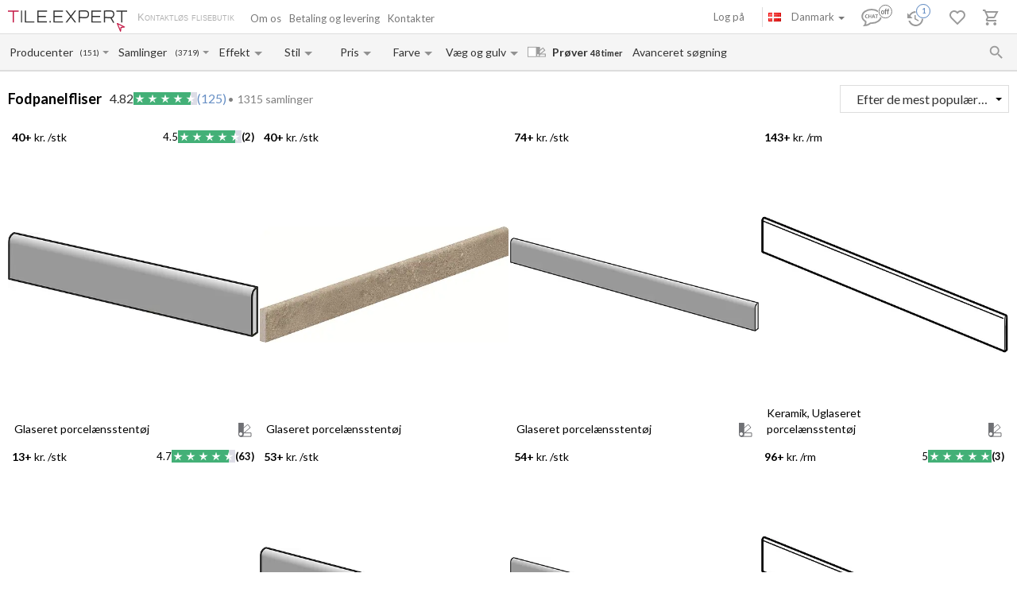

--- FILE ---
content_type: text/html; charset=UTF-8
request_url: https://tile.expert/da-dk/catalogue/fodpanelfliser
body_size: 31523
content:
<!DOCTYPE html><html id="html-ai8Y8J31" lang="da" data-locale="da-dk" data-ga="" data-debug="0" data-currency="DKK" data-measure="m" data-env="TE" data-logged="0" data-jwt="eyJ0eXAiOiJKV1QiLCJhbGciOiJIUzI1NiJ9.eyJzdWIiOiI1MWUxNDFmNDZmMDVkNGU0OTk1MDUzZWVjZGZjNmZlOTNlNWMwYjFiZTk0ZTY1ZTY4MTZlNWJlMjlhMDdmZTcxIn0.h-Bo_pPnhki-PZdW7z50YXckQUCTTfPiCpf8lrkOjg4" data-user_channel="general#51e141f46f05d4e4995053eecdfc6fe93e5c0b1be94e65e6816e5be29a07fe71" data-centrifugo_connection_url="wss://centrifugo.tile.expert:8000/connection/websocket" data-token="51e141f46f05d4e4995053eecdfc6fe93e5c0b1be94e65e6816e5be29a07fe71" data-cons-online-attribute-url="https://tile.expert/da-dk/get_cons_online_attribute" data-tokenCF="ea0c51a53bd06e83927356d.9tS94Vfc28dtJLRgcHRQDAUarnZUN2YJrSYQ8u7_MJA.sazv1BG9joRcXeQlAiAkSDNi3i8mcQFF9ExFha2FZqPAusWxAJLv_jdH8Q" data-auth-info="" ><head><script> window.dataLayer = window.dataLayer || []; function gtag(){dataLayer.push(arguments);} gtag('consent', 'default', { 'ad_storage': 'denied', 'analytics_storage': 'denied', 'ad_user_data': 'denied', 'ad_personalization': 'denied' }); setTimeout(function() { gtag('consent', 'update', { 'ad_storage': 'granted', 'analytics_storage': 'granted', 'ad_user_data': 'granted', 'ad_personalization': 'granted' }); }, 2000); </script><!-- Google Tag Manager --><script>(function(w,d,s,l,i){w[l]=w[l]||[];w[l].push({'gtm.start': new Date().getTime(),event:'gtm.js'});var f=d.getElementsByTagName(s)[0], j=d.createElement(s),dl=l!='dataLayer'?'&l='+l:'';j.async=true;j.src= 'https://www.googletagmanager.com/gtm.js?id='+i+dl;f.parentNode.insertBefore(j,f); })(window,document,'script','dataLayer','GTM-WCNQMZ8');</script><!-- End Google Tag Manager --><meta charset="UTF-8" /><meta http-equiv="X-UA-Compatible" content="IE=Edge" /><meta http-equiv="x-dns-prefetch-control" content="on" /><meta name="viewport" content="width=device-width, initial-scale=1.0, maximum-scale=1" /><link type="image/x-icon" rel="icon" href="/faviconte.ico?1.6.31" /><link rel="apple-touch-icon" href="/apple-touch-icon-ipad-152.png" /><link rel="icon" href="/img/favicon_svg.svg" type="image/svg+xml" /><link rel="preconnect" href="https://img.tile.expert" /><link rel="preconnect" href="https://www.googletagmanager.com" /><link rel="preconnect" href="https://fonts.gstatic.com" /><link rel="stylesheet" href="https://fonts.googleapis.com/css?family=Lato:400,700,900,italic,bolditalic&display=swap" type="text/css" /><link rel="stylesheet" href="/_css/common-styles.min.css?1.6.31" /><link rel="preload" href="/fonts/MaterialIcons-Regular.woff2" as="font" type="font/woff2" crossorigin="anonymous" /><link rel="dns-prefetch" href="https://www.google.com" /><link rel="preload" href="/_js/lib.min.js?1.6.31" as="script" /><link rel="preload" href="/_js/app.min.js?1.6.31" as="script" /><meta content="authenticity_token" name="csrf-param" /><meta content="0172d9aab6de53a.DrdpFngG2fzQabICtY6hCiY84MVVPE4yIih2YnXj8PA.S9YjWUl-gZGGOMdOwenbeRALrfYnCwt-dRtBIECzu4JHxCZdNmeq0bYL3Q" name="csrf-token" /><meta name="format-detection" content="telephone=no" /><meta name="description" content="Italienske og spanske fodpanelfliser. Altid til fornuftige priser med online beregning af forsendelsesomkostninger og tid til Danmark. Bedømt 4.8 ud af 5 på Trustpilot"/><meta name="Priority" content="2"/><meta property="og:type" content="website"/><meta property="og:title" content="Fodpanelfliser fra Italien. Anmeldelser. Prøver til Danmark inden for 48 timer"/><meta property="og:description" content="Italienske og spanske fodpanelfliser. Altid til fornuftige priser med online beregning af forsendelsesomkostninger og tid til Danmark. Bedømt 4.8 ud af 5 på Trustpilot"/><meta property="og:locale" content="da_DK"/><meta property="og:url" content="https://tile.expert/da-dk/catalogue/fodpanelfliser"/><meta property="og:image" content="https://tile.expert/img/histories/tile-catalogue.jpg"/><meta property="og:image:width" content="400"/><meta property="og:image:height" content="254"/><meta property="og:image:type" content="image/jpeg"/><meta property="og:site_name" content="Tile.Expert"/><meta name="locale" content="da_DK"/><!--<PageMap><DataObject type="thumbnail"><Attribute name="src" value="https://tile.expert/img/histories/tile-catalogue.jpg"/><Attribute name="width" value="400"/><Attribute name="height" value="254"/></DataObject></PageMap>--><link rel="alternate" hreflang="da-dk" href="https://tile.expert/da-dk/catalogue/fodpanelfliser" /><link rel="alternate" hreflang="de-be" href="https://tile.expert/de-be/catalogue/sockel" /><link rel="alternate" hreflang="de-lu" href="https://tile.expert/de-lu/catalogue/sockel" /><link rel="alternate" hreflang="de-ch" href="https://tile.expert/de-ch/catalogue/sockel" /><link rel="alternate" hreflang="de-de" href="https://tile.expert/de/catalogue/sockel" /><link rel="alternate" hreflang="de-at" href="https://tile.expert/de-at/catalogue/sockel" /><link rel="alternate" hreflang="en-be" href="https://tile.expert/en-be/catalogue/baseboard" /><link rel="alternate" hreflang="en-bg" href="https://tile.expert/en-bg/catalogue/baseboard" /><link rel="alternate" hreflang="en-ca" href="https://tile.expert/en-ca/catalogue/baseboard" /><link rel="alternate" hreflang="en-cy" href="https://tile.expert/en-cy/catalogue/baseboard" /><link rel="alternate" hreflang="en-dk" href="https://tile.expert/en-dk/catalogue/baseboard" /><link rel="alternate" hreflang="en-ee" href="https://tile.expert/en-ee/catalogue/baseboard" /><link rel="alternate" hreflang="en-fi" href="https://tile.expert/en-fi/catalogue/baseboard" /><link rel="alternate" hreflang="en-gi" href="https://tile.expert/en-gi/catalogue/baseboard" /><link rel="alternate" hreflang="en-gr" href="https://tile.expert/en-gr/catalogue/baseboard" /><link rel="alternate" hreflang="en-hk" href="https://tile.expert/en-hk/catalogue/baseboard" /><link rel="alternate" hreflang="en-ie" href="https://tile.expert/en-ie/catalogue/baseboard" /><link rel="alternate" hreflang="en-hr" href="https://tile.expert/en-hr/catalogue/baseboard" /><link rel="alternate" hreflang="en-lv" href="https://tile.expert/en-lv/catalogue/baseboard" /><link rel="alternate" hreflang="en-lt" href="https://tile.expert/en-lt/catalogue/baseboard" /><link rel="alternate" hreflang="en-lu" href="https://tile.expert/en-lu/catalogue/baseboard" /><link rel="alternate" hreflang="en-mt" href="https://tile.expert/en-mt/catalogue/baseboard" /><link rel="alternate" hreflang="en-no" href="https://tile.expert/en-no/catalogue/baseboard" /><link rel="alternate" hreflang="en-pl" href="https://tile.expert/en-pl/catalogue/baseboard" /><link rel="alternate" hreflang="en-pt" href="https://tile.expert/en-pt/catalogue/baseboard" /><link rel="alternate" hreflang="en-ro" href="https://tile.expert/en-ro/catalogue/baseboard" /><link rel="alternate" hreflang="en-ch" href="https://tile.expert/en-ch/catalogue/baseboard" /><link rel="alternate" hreflang="en-sg" href="https://tile.expert/en-sg/catalogue/baseboard" /><link rel="alternate" hreflang="en-sk" href="https://tile.expert/en-sk/catalogue/baseboard" /><link rel="alternate" hreflang="en-si" href="https://tile.expert/en-si/catalogue/baseboard" /><link rel="alternate" hreflang="en-gb" href="https://tile.expert/en-gb/catalogue/baseboard" /><link rel="alternate" hreflang="en-se" href="https://tile.expert/en-se/catalogue/baseboard" /><link rel="alternate" hreflang="en-cz" href="https://tile.expert/en-cz/catalogue/baseboard" /><link rel="alternate" hreflang="en-de" href="https://tile.expert/en-de/catalogue/baseboard" /><link rel="alternate" hreflang="x-default" href="https://tile.expert/en-us/catalogue/baseboard" /><link rel="alternate" hreflang="en-hu" href="https://tile.expert/en-hu/catalogue/baseboard" /><link rel="alternate" hreflang="en-at" href="https://tile.expert/en-at/catalogue/baseboard" /><link rel="alternate" hreflang="es-pt" href="https://tile.expert/es-pt/catalogue/rodapie" /><link rel="alternate" hreflang="es-es" href="https://tile.expert/es/catalogue/rodapie" /><link rel="alternate" hreflang="fr-be" href="https://tile.expert/fr-be/catalogue/plinthe" /><link rel="alternate" hreflang="fr-ca" href="https://tile.expert/fr-ca/catalogue/plinthe" /><link rel="alternate" hreflang="fr-fr" href="https://tile.expert/fr/catalogue/plinthe" /><link rel="alternate" hreflang="fr-lu" href="https://tile.expert/fr-lu/catalogue/plinthe" /><link rel="alternate" hreflang="fr-ch" href="https://tile.expert/fr-ch/catalogue/plinthe" /><link rel="alternate" hreflang="it-it" href="https://tile.expert/it/catalogue/battiscopa" /><link rel="alternate" hreflang="it-ch" href="https://tile.expert/it-ch/catalogue/battiscopa" /><link rel="alternate" hreflang="nl-be" href="https://tile.expert/nl-be/catalogue/plint" /><link rel="alternate" hreflang="nl-nl" href="https://tile.expert/nl/catalogue/plint" /><link rel="alternate" hreflang="no-no" href="https://tile.expert/no/catalogue/gulvlistingsfliser" /><link rel="alternate" hreflang="pl-pl" href="https://tile.expert/pl/catalogue/listwa-przypodlogowa" /><link rel="alternate" hreflang="fi-fi" href="https://tile.expert/fi/catalogue/jalkalista" /><link rel="alternate" hreflang="sv-fi" href="https://tile.expert/sv-fi/catalogue/sockel" /><link rel="alternate" hreflang="sv-se" href="https://tile.expert/sv-se/catalogue/sockel" /><link rel="alternate" hreflang="pt-pt" href="https://tile.expert/pt/catalogue/azulejos-para-rodape" /><link rel="canonical" href="https://tile.expert/da-dk/catalogue/fodpanelfliser" /><meta name="msvalidate.01" content="465EFDDEC49D260187BF1FAF4F2FEB88" /><meta name="timestamp" content="1769071277" /><title> Fodpanelfliser fra Italien. Anmeldelser. Prøver til Danmark inden for 48 timer </title><link rel="stylesheet" href="/_css/catalog.min.css?1.6.31"/></head><body id="body" class="clearfix"><!-- Google Tag Manager (noscript) --><noscript><iframe src="https://www.googletagmanager.com/ns.html?id=GTM-WCNQMZ8" height="0" width="0" style="display:none;visibility:hidden"></iframe></noscript><!-- End Google Tag Manager (noscript) --><div class="data-confirm" data-confirm-yes="Ja" data-confirm-no="Nej" data-confirm-ok="OK" data-confirm-header="OBS"></div><div class="data-confirm-sample" data-confirm-sample-title="{1}Du har valgt %d% prøver. Er du sikker på, at du gerne vil bestille dem?|{2}Du har valgt %d% prøver. Er du sikker på, at du gerne vil bestille dem?|{3}Du har valgt %d% prøver. Er du sikker på, at du gerne vil bestille dem?" data-confirm-sample-text="" ></div><div class="data-toastmessage" data-header-warning="OBS" data-header-error="Fejl" data-header-success="Udført" ></div><div class="swipe-area-menu-open"></div><div class="overlay-bg"></div><div class="lining"></div><div class="set-z-index"></div><div class="wrap-content js-wrap-content" ><div class="permission-granting-popup"><div class="logo"></div><div class="text">Modtag browser push-meddelelser om ordreændringer, chatkommunikation og nye beskeder.</div><div class="buttons"><div class="button-wrapper"><div class="button refuse js-permission-refuse">Afvis</div></div><div class="button-wrapper"><div class="button accept js-permission-accept">Tillad</div></div></div></div><div class="sphinx-search-block js-sphinx-search"><span class="sphinx-search-close"><span class="hidden-xs material-icons">&#xE5CD;</span><span class="visible-xs"><svg width="14" height="14" viewBox="0 0 14 14" fill="none" xmlns="http://www.w3.org/2000/svg"><path d="M14 1.4L12.6 0L7 5.6L1.4 0L0 1.4L5.6 7L0 12.6L1.4 14L7 8.4L12.6 14L14 12.6L8.4 7L14 1.4Z" fill="#777777" /></svg></span></span><div class="sphinx-input-wrapper"><label
    		for="SearchOfSphinxInput"
    		class="sphinx-input-label hidden-xs material-icons"
    		id="SearchOfSphinxButton"
    	>&#xE8B6;</label><input type="text" id="SearchOfSphinxInput"
           	   data-url="/da-dk/search-suggester"
           	   class="sphinx-input js-sphinx-input"
           	   placeholder="Søg..."
           	   data-action="/da-dk/search"
           	   data-value-empty="Søg..."
           	   data-alert-message="Tilladt forespørgselslængde er 3 til 100 tegn" /><span class="sphinx-input-clear material-icons">&#xE5CD;</span><a href="/da-dk/search?q="
    	   class="sphinx-submit-button js-submit-button js-search-query-submit-button"
    	   data-initial-href="/da-dk/search?q="
    	><span
    			class="sphinx-input-preloader ladda-button"
    			data-style="zoom-in"
    			data-spinner-color="#777"
    		></span><span class="hidden-xs">Søg på websted</span><span class="visible-xs material-icons">&#xE8B6;</span></a></div><div class="s-r-suggester-wrapper"><div class="s-r-suggester-list"></div><div class="s-r-more-link-wrapper"><a href="/da-dk/search?q="
      		   class="s-r-more-link js-submit-button js-search-query-submit-button"
      		   data-initial-href="/da-dk/search?q="
      		>Vis alle søgeresultater</a></div></div></div><script>
!function(){try{var e=document,r=sessionStorage,t=location.href,s=e.referrer,a=r.getItem('searchData');if(a)if(t===(a=JSON.parse(a)).referrer){var u=e.querySelector('.js-sphinx-search'),o=e.querySelector('.js-sphinx-input');e.querySelector('.s-r-suggester-list').innerHTML=a.results,e.querySelector('.s-r-suggester-wrapper').style.display='block',u.className=u.getAttribute('class')+' shown',u.setAttribute('data-results-loaded','true'),o.value=a.query,setTimeout(function(){o.focus()},250),r.removeItem('searchData')}else s!==a.referrer&&s!==t&&''!==s&&r.removeItem('searchData')}catch(e){}}();
</script><header data-html2canvas-move="#header-wrapper" class="top-menu clearfix"><div class="top-menu-wrapper"><!--noindex--><section class="left-part js-main-menu-wrapper"><div class="logo-box pull-left js-sibling-main-menu"><span class="toggle-menu" data-toggle="offcanvas" data-target="#sidebar-nav"><i class="material-icons">&#xE5D2;</i></span><a id="logo_img" class="logo-img" href="/da-dk" title="Hjem"></a><span class="slogan-block">Kontaktløs flisebutik</span></div><span data-html2canvas-ignore="true"><ul class="menu top-dropdown-links js-main-menu list-inline pull-left hidden-xs"><li class="about-us-li" data-cls=".ul-about-us"><a href="/da-dk/docs/about">
			Om os
			
		</a></li><li class="payment-li" data-cls=".ul-payment"><a class="payment" href="/da-dk/docs/payment">
			Betaling og levering
			<span class="sprite-paypal-verified"></span></a></li><li class="contacts-li" data-cls=".ul-contacts"><a href="/da-dk/contacts">
			Kontakter
			
		</a></li><li class="more-opt js-drop-menu-items hidden"><i class="material-icons">&#xE5D4;</i><ul class="more-items"><li class="ul-about-us"><a href="/da-dk/docs/about">
					Om os
				</a></li><li class="ul-payment"><a class="payment" href="/da-dk/docs/payment">
					Betaling og levering
				</a></li><li class="ul-contacts"><a href="/da-dk/contacts">
					Kontakter
				</a></li></ul></li></ul></span></section><section data-html2canvas-ignore="true" class="right-part"><ul class="list-inline list-user-menu js-list-user-menu pull-right" data-user-menu><li class="setting-item user-menu-item-mobile user-menu-item"><a href="/da-dk/login"><i class="material-icons">&#xE8A6;</i></a><div class="collapse dropdown-user-menu" id="collapseRegTop"><ul class="menuRegMobile" ><li><a class="login reg-menu-title" href="/da-dk/login">Log på</a></li><li class="payment-item"><a class="register reg-menu-title"
				   href="/da-dk/registration">Tilmeld dig</a></li></ul></div></li><!-- [debug] Initial unread count: 0 --><li class="user-menu-item order-discus js-first-visit-discuss"
            data-url="send/client/msg"
            data-id-client="client_id"
            data-close-url="/da-dk/cookie/helloclose"
            data-hover-item
        ><a class="order-discus help-tooltip js-chat-button-link"
				id="chat-widget-btn"
				            ><svg
    version="1.1" id="chat-icon" xmlns="http://www.w3.org/2000/svg" xmlns:xlink="http://www.w3.org/1999/xlink"
    width="40" height="30" x="0px" y="0px" viewBox="0 0 41.1 28.8" xml:space="preserve"
                class="chat-btn" 
><path class="chat-icon-el-0" d="M1.2,15.9c0,2.7,1.7,5.2,4.6,6.9l0,0c0,1.9-0.8,4.1-1.5,4.9c3,0,6.1-1.5,7.6-2.9h1.5c6.7,0,12.2-4,12.2-8.8
        s-5.4-8.8-12.2-8.8S1.2,11,1.2,15.9" /><circle class="chat-icon-el-1" cx="31.3" cy="9.8" r="9.8"/><circle class="chat-icon-el-2" id="chat-icon-circle" cx="31.2" cy="9.8" r="8.3" /><g><path class="chat-icon-el-4" d="M7.4,17.4l-0.1,0.9c-0.4,0.1-0.8,0.1-1.1,0.1c-0.9,0-1.6-0.3-2.1-0.8s-0.7-1.1-0.7-1.8c0-0.7,0.3-1.4,0.8-2
            S5.4,13,6.3,13c0.3,0,0.6,0,0.9,0.1l-0.2,1c-0.3-0.1-0.6-0.2-0.9-0.2c-0.5,0-0.9,0.2-1.2,0.5c-0.3,0.3-0.4,0.8-0.4,1.2
            c0,0.5,0.2,0.9,0.5,1.3c0.3,0.4,0.8,0.6,1.3,0.6C6.6,17.6,7,17.5,7.4,17.4z" /><path class="chat-icon-el-4" d="M12.4,18.4h-1.1c0-0.9,0-1.6,0-2.3h-2c0,0.6,0,1.3,0,2.3H8.2c0-0.9,0.1-1.8,0.1-2.7c0-0.9,0-1.8-0.1-2.5h1.1
            c0,0.7,0,1.4,0,2.1h2c0-0.6,0-1.3,0-2.1h1.1c0,0.7-0.1,1.5-0.1,2.5S12.3,17.6,12.4,18.4z" /><path class="chat-icon-el-4" d="M18.1,18.4h-1.3c0-0.2-0.1-0.7-0.4-1.5h-1.8c-0.3,0.8-0.4,1.3-0.4,1.5H13c0-0.1,0.3-1,0.9-2.6
            c0.6-1.6,0.9-2.5,0.9-2.6h1.5c0,0.2,0.3,1,0.8,2.6C17.8,17.4,18.1,18.2,18.1,18.4z M16.2,16.1c-0.5-1.4-0.7-2.1-0.7-2.2h-0.1
            c0,0.1-0.2,0.8-0.7,2.2H16.2z" /><path class="chat-icon-el-4" d="M22.1,13.2v0.9c-0.5,0-1-0.1-1.5-0.1c0,0.5,0,1.1,0,1.7c0,1,0,1.9,0,2.7h-1.1c0-0.8,0.1-1.8,0.1-2.7
            c0-0.6,0-1.2,0-1.7c-0.4,0-0.9,0-1.5,0.1v-0.9C18.1,13.2,22.1,13.2,22.1,13.2z" /></g><text class="chat-status-off chat-icon-text" transform="translate(25, 13)">off</text><text class="chat-status-on chat-icon-text" transform="translate(26, 12)">on</text><text
        id="chat-messages-count"
        class="chat-icon-text chat-btn-msgs-count single-digit-unread-count"
        textLength="10px"
    >
            0
        </text></svg></a><div class="order-discus-block popup-block"
                data-no-new-messages-tooltip-text="Chat med kundesupport"
                data-new-messages-tooltip-text="Ulæste beskeder"
            >
                                    Chat med kundesupport
                            </div></li><li class="watch-menu user-menu-item hidden-xs" data-hover-item><meta name="urlSetHistory" content="/da-dk/history/save" property="" /><a class="watch help-tooltip active"
			href="/da-dk/history"><i class="watch-added-to-project"><svg width="30px" height="29px" viewBox="0 0 30 29" version="1.1"><g stroke="none" stroke-width="1" fill="none" fill-rule="evenodd"><g transform="translate(-62.000000, -6.000000)"><g transform="translate(62.000000, 7.000000)"><path d="M9,14 L9,19.11 L13.71,21.9 L14.5,20.62 L10.5,18.25 L10.5,14 L9,14 Z M10.5,9 C6.97,9 3.91,10.92 2.27,13.77 L0,11.5 L0,18 L6.5,18 L3.75,15.25 C4.96,12.73 7.5,11 10.5,11 C14.6421356,11 18,14.3578644 18,18.5 C18,22.6421356 14.6421356,26 10.5,26 C7.23,26 4.47,23.91 3.44,21 L1.34,21 C2.44,25.03 6.11,28 10.5,28 C15.74,28 20,23.75 20,18.5 C20,15.9804433 18.99911,13.5640812 17.2175144,11.7824856 C15.4359188,10.00089 13.0195567,9 10.5,9 Z" fill="#9A9A9A" fill-rule="nonzero"></path><circle stroke="#FFFFFF" stroke-width="1.5" fill="#FFFFFF" cx="20" cy="9" r="9"></circle><circle stroke="#6890C5" stroke-width="1.5" fill="#FFFFFF" cx="20" cy="9" r="8"></circle></g></g></g></svg></i><i class="watch-not-added-to-project"><svg width="21px" height="20px" viewBox="0 0 21 20" version="1.1" ><g stroke="none" stroke-width="1" fill="none" fill-rule="evenodd"><g transform="translate(-62.000000, -65.000000)" fill="#9A9A9A" fill-rule="nonzero"><g transform="translate(62.000000, 65.000000)"><path d="M9.45,5.25 L9.45,10.6155 L14.3955,13.545 L15.225,12.201 L11.025,9.7125 L11.025,5.25 L9.45,5.25 Z M11.025,0 C7.3185,0 4.1055,2.016 2.3835,5.0085 L0,2.625 L0,9.45 L6.825,9.45 L3.9375,6.5625 C5.208,3.9165 7.875,2.1 11.025,2.1 C15.3742424,2.1 18.9,5.6257576 18.9,9.975 C18.9,14.3242424 15.3742424,17.85 11.025,17.85 C7.5915,17.85 4.6935,15.6555 3.612,12.6 L1.407,12.6 C2.562,16.8315 6.4155,19.95 11.025,19.95 C16.527,19.95 21,15.4875 21,9.975 C21,7.32946551 19.9490655,4.79228523 18.0783901,2.92160986 C16.2077148,1.05093448 13.6705345,-6.99440506e-16 11.025,0 Z" id="Shape"></path></g></g></g></svg></i><span class="user-history-pages-count val" data-count="1">1</span></a><div class="watch-block popup-block popup-block-last-visits isEmptyList"><div class='block-header'><h5><span class="title">Historie</span>&nbsp;
					<a href="/da-dk/history">
						(<span class="watch-count user-history-pages-count">1</span>)
					</a></h5></div><div class="block-watch-content"
				 data-action="/da-dk/last-history"
				 role="insert-list"
				 data-list-load="false"
			></div></div></li><li class="idea-menu user-menu-item" data-hover-item data-type-project="idea"><a class="star idea-iorder help-tooltipnformer"
		   		   href="/da-dk/ideabook"
		><i class="idea-added-to-project" id="logic_ideasInProjectIcon"><svg width="29" height="30" viewBox="0 0 29 30" fill="none" xmlns="http://www.w3.org/2000/svg"><path
    transform="translate(0.000000, 11.000000)" d="M17.57 2.44C18.4866 3.36024 19.0012 4.60616 19.0012 5.905C19.0012 7.20384 18.4866 8.44976 17.57 9.37L9.99999 17L2.42999 9.37C1.74923 8.68465 1.28576 7.81371 1.09759 6.86623C0.909428 5.91874 1.00493 4.9368 1.37214 4.04333C1.73935 3.14985 2.36195 2.38455 3.16201 1.84321C3.96207 1.30188 4.90403 1.00857 5.86999 1C7.16163 1.00784 8.39794 1.52536 9.30999 2.44C9.57599 2.70322 9.80782 2.99888 9.99999 3.32C10.1922 2.99888 10.424 2.70322 10.69 2.44C11.1394 1.98405 11.6749 1.62199 12.2655 1.37486C12.856 1.12774 13.4898 1.00047 14.13 1.00047C14.7702 1.00047 15.404 1.12774 15.9945 1.37486C16.5851 1.62199 17.1206 1.98405 17.57 2.44V2.44Z"
        stroke="currentColor"
    stroke-width="2"
    stroke-linecap="round"
    stroke-linejoin="round"
    fill="none !important"
  /></svg></i><i class="idea-not-added-to-project" id="logic_noIdeasInProjectIcon"><svg width="21" height="18" viewBox="0 0 21 18" fill="none" xmlns="http://www.w3.org/2000/svg"><path d="M17.57 2.44C18.4866 3.36024 19.0012 4.60616 19.0012 5.905C19.0012 7.20384 18.4866 8.44976 17.57 9.37L9.99999 17L2.42999 9.37C1.74923 8.68465 1.28576 7.81371 1.09759 6.86623C0.909428 5.91874 1.00493 4.9368 1.37214 4.04333C1.73935 3.14985 2.36195 2.38455 3.16201 1.84321C3.96207 1.30188 4.90403 1.00857 5.86999 1C7.16163 1.00784 8.39794 1.52536 9.30999 2.44C9.57599 2.70322 9.80782 2.99888 9.99999 3.32C10.1922 2.99888 10.424 2.70322 10.69 2.44C11.1394 1.98405 11.6749 1.62199 12.2655 1.37486C12.856 1.12774 13.4898 1.00047 14.13 1.00047C14.7702 1.00047 15.404 1.12774 15.9945 1.37486C16.5851 1.62199 17.1206 1.98405 17.57 2.44V2.44Z" stroke="#9A9A9A" stroke-width="2" stroke-linecap="round" stroke-linejoin="round"/></svg></i><span class="val ideas_count" id="logic_orderIdeasCount" data-change-count="0">0</span><div data-idea-add-block><div class="icon-idea"><div class="sprite-idea-added"></div></div><div class="txt-idea js-txt" data-add="Interiør er blevet føjet til %project%"
					 data-del="Interiør er blevet fjernet fra idebog"
					 data-move="Interiør er blevet flyttet"
				></div><div class="arrow-add"></div><div class="arrow-add-bg"></div></div></a><div class="hidden"><div class="no-login js-no-login no-login-block js-no-login-idea"><div class="no-login-body"><a href="/da-dk/login">Log ind</a> eller <a href="/da-dk/registration">tilmeld dig</a> for at gemme din favoritter til fremtidige besøg.
	</div><div class="no-login-btn js-no-login-btn">
		Ok. Vis ikke dette igen
	</div></div></div><div class="idea-block hidden-xs popup-block isEmptyList"><div class='block-header'><h5><span class="title">Idebog</span>&nbsp;
					<span>(&nbsp;</span><a class="count-ideas" href="#" data-change-count=0 data-count="0"> 0 </a><span> Interiører </span><span>&nbsp;)</span></h5><div class="add-btn-block" data-proj-btn-block><span class="add-project-btn" role="add-project-btn"><svg 
  class='add-cross'
  width='18'
  height='18'
  viewBox='0 0 18 18'
  fill='none' xmlns='http://www.w3.org/2000/svg'
><path 
    fill-rule='evenodd' 
    clip-rule='evenodd' 
    d='M10.2 0H8.19995V7.2H0V9.2H8.19995V18H10.2V9.2H18V7.2H10.2V0Z'
    fill='#6890C5'
  /></svg></span><div class="new-project-form"><input type="text" placeholder="Nyt projekt"/><span role="add-proj-btn" data-action="/da-dk/json/ideabook/create"></span><span role="cancel-proj-btn"></span></div></div></div><div class="block-idea-content block-content"
				 data-action="/da-dk/ideabook/last"
				 role="insert-list"
				 data-list-load="false"
			></div></div></li><li class="order-menu js-order-menu user-menu-item js-hovered-item" data-hover-item data-type-project="order"><meta name="urlArticleInfo" content="/da-dk/json/article/settings/0" property="" /><a class="order help-tooltip"
								href="/da-dk/orders"
			><i class="order-added-to-project" id="logic_ordersInProjectIcon"><svg width="30px" height="29px" viewBox="0 0 30 29" version="1.1"><g stroke="none" stroke-width="1" fill="none" fill-rule="evenodd"><g transform="translate(-165.000000, -6.000000)"><g transform="translate(165.000000, 7.000000)"><polygon fill="#9A9A9A" points="9.50448585 10 19.6440268 10 18.581691 12 9.50448585 12"></polygon><path d="M7.59144237,12 L10.4382333,12 L10.4382333,10 L7.59144237,10 L5.69358178,10 L2.84679089,10 L2.84679089,12 L5.69358178,12 M5.69358178,24 C4.64542232,24 3.79572119,24.8954305 3.79572119,26 C3.79572119,27.1045695 4.64542232,28 5.69358178,28 C6.74174124,28 7.59144237,27.1045695 7.59144237,26 C7.59144237,24.8954305 6.74174124,24 5.69358178,24 Z M15.1828847,24 C14.1347253,24 13.2850242,24.8954305 13.2850242,26 C13.2850242,27.1045695 14.1347253,28 15.1828847,28 C16.2310442,28 17.0807453,27.1045695 17.0807453,26 C17.0807453,24.8954305 16.2310442,24 15.1828847,24 Z M5.85489993,20.75 L5.88336784,20.63 L6.73740511,19 L13.8069358,19 C14.5186335,19 15.1449275,18.59 15.4675638,17.97 L19.1304348,10.96 L17.4792961,10 L16.4259834,12 L13.8069358,17 L7.14544513,17 L7.0220842,16.73 L4.89648033,12 L3.99499655,10 L3.10300207,8 L0,8 L0,10 L1.89786059,10 L5.31400966,17.59 L4.03295376,20.04 C3.88112491,20.32 3.79572119,20.65 3.79572119,21 C3.79572119,22.1045695 4.64542232,23 5.69358178,23 L17.0807453,23 L17.0807453,21 L6.09213251,21" fill="#9A9A9A" fill-rule="nonzero"></path><circle  stroke="#FFFFFF" stroke-width="1.5" fill="#FFFFFF" fill-rule="nonzero" cx="20" cy="9" r="9"></circle><circle  stroke="#6890C5" stroke-width="1.5" fill="#FFFFFF" fill-rule="nonzero" cx="20" cy="9" r="8"></circle></g></g></g></svg></i><i class="order-not-added-to-project" id="logic_noOrdersInProjectIcon"><svg width="20px" height="20px" viewBox="0 0 20 20" version="1.1" ><g stroke="none" stroke-width="1" fill="none" fill-rule="evenodd"><g transform="translate(-165.000000, -65.000000)" fill="#9A9A9A"><g transform="translate(165.000000, 65.000000)"><polygon  points="9.50448585 2 19.6440268 2 18.581691 4 9.50448585 4"></polygon><path d="M7.59144237,4 L10.4382333,4 L10.4382333,2 L7.59144237,2 L5.69358178,2 L2.84679089,2 L2.84679089,4 L5.69358178,4 M5.69358178,16 C4.64542232,16 3.79572119,16.8954305 3.79572119,18 C3.79572119,19.1045695 4.64542232,20 5.69358178,20 C6.74174124,20 7.59144237,19.1045695 7.59144237,18 C7.59144237,16.8954305 6.74174124,16 5.69358178,16 Z M15.1828847,16 C14.1347253,16 13.2850242,16.8954305 13.2850242,18 C13.2850242,19.1045695 14.1347253,20 15.1828847,20 C16.2310442,20 17.0807453,19.1045695 17.0807453,18 C17.0807453,16.8954305 16.2310442,16 15.1828847,16 Z M5.85489993,12.75 L5.88336784,12.63 L6.73740511,11 L13.8069358,11 C14.5186335,11 15.1449275,10.59 15.4675638,9.97 L19.1304348,2.96 L17.4792961,2 L16.4259834,4 L13.8069358,9 L7.14544513,9 L7.0220842,8.73 L4.89648033,4 L3.99499655,2 L3.10300207,0 L0,0 L0,2 L1.89786059,2 L5.31400966,9.59 L4.03295376,12.04 C3.88112491,12.32 3.79572119,12.65 3.79572119,13 C3.79572119,14.1045695 4.64542232,15 5.69358178,15 L17.0807453,15 L17.0807453,13 L6.09213251,13" fill-rule="nonzero"></path></g></g></g></svg></i><span
					class="val"
					id="logic_orderArticlesCount"
					data-change-count=0
				>
					0
				</span><div data-order-add-block><div class="icon-order"><div class="sprite-order-added"></div></div><div class="txt-order js-txt"
						 data-add="Denne vare er føjet til din ordre"
						 data-del="Denne vare er blevet fjernet fra din ordre"
					></div><div class="arrow-add"></div><div class="arrow-add-bg"></div></div></a><div class="order-block hidden-xs popup-block isEmptyList"><div class='block-header'><h5><span class='title'>Ordrer</span>&nbsp;
						<span>(&nbsp;</span><a class="articles-count"
							href="/da-dk/orders"
							data-change-count=0> 0 </a><span id="aNameTrns"
								data-item-phrase="Varer"
								data-trans-count="Vare"
								data-trans-counts="Varer"
								data-trans-counts-d="Varer"
						>
							Varer</span><span>&nbsp;)</span><span class="count-orders hidden" data-count="0">0</span></h5><div class="add-btn-block" data-proj-btn-block><span class="add-project-btn" role="add-project-btn"><svg 
  class='add-cross'
  width='18'
  height='18'
  viewBox='0 0 18 18'
  fill='none' xmlns='http://www.w3.org/2000/svg'
><path 
    fill-rule='evenodd' 
    clip-rule='evenodd' 
    d='M10.2 0H8.19995V7.2H0V9.2H8.19995V18H10.2V9.2H18V7.2H10.2V0Z'
    fill='#6890C5'
  /></svg></span><div class="new-project-form"><input type="text" placeholder="Kladdeordre"/><span role="add-proj-btn" data-action="/da-dk/json/buy-order/create"></span><span role="cancel-proj-btn"></span></div></div></div><div class="block-order-content block-content"
					data-action="/da-dk/last_buy-orders"
					role="insert-list"
					data-list-load="false"
				></div></div><div
				id="order_no_login_alert"
				class="popup-block no-login-popup"
			><div class="no-login js-no-login no-login-block js-no-login-order"><div class="no-login-header">
            OBS!
        </div><div class="no-login-body"><a href="/da-dk/login">Log ind</a> eller <a href="/da-dk/registration">tilmeld</a> for at gemme din indkøbskurv til fremtidige besøg.
	</div><div class="no-login-btn js-no-login-btn">
		Ok. Vis ikke dette igen
	</div></div></div></li></ul><div class="sphinx-button-mobile js-sphinx-button"><svg width="20px" height="20px" viewBox="0 0 20 20" version="1.1" xmlns="http://www.w3.org/2000/svg" xmlns:xlink="http://www.w3.org/1999/xlink"><g stroke="none" stroke-width="1" fill="none" fill-rule="evenodd" transform="translate(-245.000000, -126.000000)"><g transform="translate(245.000000, 126.000000)" fill="#9A9A9A" fill-rule="nonzero"><path d="M7.42857143,5.07530526e-16 C11.5312581,2.0301221e-15 14.8571429,3.32588472 14.8571429,7.42857143 C14.8571429,9.26857143 14.1828571,10.96 13.0742857,12.2628571 L13.3828571,12.5714286 L14.2857143,12.5714286 L20,18.2857143 L18.2857143,20 L12.5714286,14.2857143 L12.5714286,13.3828571 L12.2628571,13.0742857 C10.96,14.1828571 9.26857143,14.8571429 7.42857143,14.8571429 C3.32588472,14.8571429 5.07530526e-16,11.5312581 0,7.42857143 C-2.53765263e-15,3.32588472 3.32588472,5.07530526e-16 7.42857143,5.07530526e-16 Z M7.42857143,2.28571429 C4.57142857,2.28571429 2.28571429,4.57142857 2.28571429,7.42857143 C2.28571429,10.2857143 4.57142857,12.5714286 7.42857143,12.5714286 C10.2857143,12.5714286 12.5714286,10.2857143 12.5714286,7.42857143 C12.5714286,4.57142857 10.2857143,2.28571429 7.42857143,2.28571429 Z"></path></g></g></svg></div><div class="login-locale-block js-login-locale-block"><div class="simple-tab"><div class="list-tabs"><div class="wrap-user-name-sub"><div class="wrap-user-name tab-title"><span class="user-name title-name"><span class='name-alias'><a class="login" href="/da-dk/login">
													Log på
												</a></span><span class="user-icon"><a href="/da-dk/login"><i class="material-icons">&#xE8A6;</i></a></span></span></div></div><div class="wrap-title-change-location js-wrap-title-change-location tab-title" 
								 data-tab-id="#lang_tab" 
								 role="show-tab-content"
							><span class="title-name" data-loc-status-block><span class="flag flag-dk"></span><span class='name-alias'>
											Danmark
										</span></span></div></div><div class="content-tabs"><div class="tab-block wrap-profile-block" id="login_tab" data-tab-content></div><div class="tab-block wrap-change-location" id="lang_tab" data-tab-content><div class="change-location js-change-location"
     data-autodetect-lang=da
     data-bg="0"
     ><div class="edit-location"><div class="te-logo"><img src="/img/TE.svg" alt="tile expert" /><span>Onlinebutik med italienske fliser</span></div><div class="edit-form"><form action="" method="post"><div class="field country"><label
        for="country"
        data-trans-ru="Доставка в"
        data-trans-en="Delivery to"
        data-trans-it="Consegna in"
        data-trans-es="Cambiar país"
        data-trans-fr="Pays de livraison"
        data-trans-de="Lieferung nach"
        data-trans-pl="Dostawa do"
        data-trans-nl="Bezorgen naar"
        data-trans-fi="Toimitusmaa"
        data-trans-sv="Leverans till"
        data-trans-da="Levering til"
        data-trans-no="Levering til"
        data-trans-pt="Entrega para"
        class="label js-change-phrase data-trans"
    >
        Levering til
    </label><div class="simple-list-drop-container country-block"><div class="list-drop-active" role="show-list-drop"><input id="country" type="text" class="active-status" placeholder="" /></div><ul class="simple-list-drop js-simple-list-drop" id=""><li class="group-name">Popular Countries</li><li                     class="simple-list-item js-popular-country data-trans-country "
                    data-prior-lang="fi|sv|en"
                    data-simpledrop-value="fi"
                    data-simpledrop-text="Finland"
                    data-trans-ru="Финляндия"
                    data-trans-en="Finland"
                    data-trans-it="Finlandia"
                    data-trans-es="Finlandia"
                    data-trans-fr="Finlande"
                    data-trans-de="Finnland"
                    data-trans-pl="Finlandia"
                    data-trans-nl="Finland"
                    data-trans-fi="Suomi"
                    data-trans-sv="Finland"
                    data-trans-da="Finland"
                    data-trans-no="Finland"
                    data-trans-pt="Finlândia"
                ><span data-simpledrop-thumb class="thumb flag flag-fi"></span><span class="name">Finland</span></li><li                     class="simple-list-item js-popular-country data-trans-country "
                    data-prior-lang="fr"
                    data-simpledrop-value="fr"
                    data-simpledrop-text="Frankrig"
                    data-trans-ru="Франция"
                    data-trans-en="France"
                    data-trans-it="Francia"
                    data-trans-es="Francia"
                    data-trans-fr="France"
                    data-trans-de="Frankreich"
                    data-trans-pl="Francja"
                    data-trans-nl="Frankrijk"
                    data-trans-fi="Ranska"
                    data-trans-sv="Frankrike"
                    data-trans-da="Frankrig"
                    data-trans-no="Frankrike"
                    data-trans-pt="França"
                ><span data-simpledrop-thumb class="thumb flag flag-fr"></span><span class="name">Frankrig</span></li><li                     class="simple-list-item js-popular-country data-trans-country "
                    data-prior-lang="nl"
                    data-simpledrop-value="nl"
                    data-simpledrop-text="Holland"
                    data-trans-ru="Нидерланды"
                    data-trans-en="Netherlands"
                    data-trans-it="Paesi Bassi"
                    data-trans-es="Países Bajos"
                    data-trans-fr="Pays-Bas"
                    data-trans-de="Niederlande"
                    data-trans-pl="Holandia"
                    data-trans-nl="Nederland"
                    data-trans-fi="Hollanti"
                    data-trans-sv="Nederländerna"
                    data-trans-da="Holland"
                    data-trans-no="Nederland"
                    data-trans-pt="Países Baixos"
                ><span data-simpledrop-thumb class="thumb flag flag-nl"></span><span class="name">Holland</span></li><li                     class="simple-list-item js-popular-country data-trans-country "
                    data-prior-lang="it"
                    data-simpledrop-value="it"
                    data-simpledrop-text="Italien"
                    data-trans-ru="Италия"
                    data-trans-en="Italy"
                    data-trans-it="Italia"
                    data-trans-es="Italia"
                    data-trans-fr="Italie"
                    data-trans-de="Italien"
                    data-trans-pl="Włochy"
                    data-trans-nl="Italië"
                    data-trans-fi="Italia"
                    data-trans-sv="Italien"
                    data-trans-da="Italien"
                    data-trans-no="Italia"
                    data-trans-pt="Itália"
                ><span data-simpledrop-thumb class="thumb flag flag-it"></span><span class="name">Italien</span></li><li                     class="simple-list-item js-popular-country data-trans-country "
                    data-prior-lang="pt|es|en"
                    data-simpledrop-value="pt"
                    data-simpledrop-text="Portugal"
                    data-trans-ru="Португалия"
                    data-trans-en="Portugal"
                    data-trans-it="Portogallo"
                    data-trans-es="Portugal"
                    data-trans-fr="Portugal"
                    data-trans-de="Portugal"
                    data-trans-pl="Portugalia"
                    data-trans-nl="Portugal"
                    data-trans-fi="Portugali"
                    data-trans-sv="Portugal"
                    data-trans-da="Portugal"
                    data-trans-no="Portugal"
                    data-trans-pt="Portugal"
                ><span data-simpledrop-thumb class="thumb flag flag-pt"></span><span class="name">Portugal</span></li><li                     class="simple-list-item js-popular-country data-trans-country "
                    data-prior-lang="es"
                    data-simpledrop-value="es"
                    data-simpledrop-text="Spanien"
                    data-trans-ru="Испания"
                    data-trans-en="Spain"
                    data-trans-it="Spagna"
                    data-trans-es="España"
                    data-trans-fr="Espagne"
                    data-trans-de="Spanien"
                    data-trans-pl="Hiszpania"
                    data-trans-nl="Spanje"
                    data-trans-fi="Espanja"
                    data-trans-sv="Spanien"
                    data-trans-da="Spanien"
                    data-trans-no="Spania"
                    data-trans-pt="Espanha"
                ><span data-simpledrop-thumb class="thumb flag flag-es"></span><span class="name">Spanien</span></li><li                     class="simple-list-item js-popular-country data-trans-country "
                    data-prior-lang="en"
                    data-simpledrop-value="gb"
                    data-simpledrop-text="Storbritannien"
                    data-trans-ru="Великобритания"
                    data-trans-en="UK"
                    data-trans-it="Regno Unito"
                    data-trans-es="Reino Unido"
                    data-trans-fr="Royaume-Uni"
                    data-trans-de="Vereinigtes Königreich"
                    data-trans-pl="Wielka Brytania"
                    data-trans-nl="Verenigd Koninkrijk"
                    data-trans-fi="Yhdistynyt kuningaskunta"
                    data-trans-sv="Storbritanien"
                    data-trans-da="Storbritannien"
                    data-trans-no="Storbritannia"
                    data-trans-pt="Reino Unido"
                ><span data-simpledrop-thumb class="thumb flag flag-gb"></span><span class="name">Storbritannien</span></li><li                     class="simple-list-item js-popular-country data-trans-country "
                    data-prior-lang="sv|en"
                    data-simpledrop-value="se"
                    data-simpledrop-text="Sverige"
                    data-trans-ru="Швеция"
                    data-trans-en="Sweden"
                    data-trans-it="Svezia"
                    data-trans-es="Suecia"
                    data-trans-fr="Suède"
                    data-trans-de="Schweden"
                    data-trans-pl="Szwecja"
                    data-trans-nl="Zweden"
                    data-trans-fi="Ruotsi"
                    data-trans-sv="Sverige"
                    data-trans-da="Sverige"
                    data-trans-no="Sverige"
                    data-trans-pt="Suécia"
                ><span data-simpledrop-thumb class="thumb flag flag-se"></span><span class="name">Sverige</span></li><li                     class="simple-list-item js-popular-country data-trans-country "
                    data-prior-lang="de|en"
                    data-simpledrop-value="de"
                    data-simpledrop-text="Tyskland"
                    data-trans-ru="Германия"
                    data-trans-en="Germany"
                    data-trans-it="Germania"
                    data-trans-es="Alemania"
                    data-trans-fr="Allemagne"
                    data-trans-de="Deutschland"
                    data-trans-pl="Niemcy"
                    data-trans-nl="Duitsland"
                    data-trans-fi="Saksa"
                    data-trans-sv="Tyskland"
                    data-trans-da="Tyskland"
                    data-trans-no="Tyskland"
                    data-trans-pt="Alemanha"
                ><span data-simpledrop-thumb class="thumb flag flag-de"></span><span class="name">Tyskland</span></li><li                     class="simple-list-item js-popular-country data-trans-country "
                    data-prior-lang="en"
                    data-simpledrop-value="us"
                    data-simpledrop-text="USA"
                    data-trans-ru="США"
                    data-trans-en="USA"
                    data-trans-it="Stati Uniti d’America"
                    data-trans-es="Estados Unidos"
                    data-trans-fr="États-Unis d’Amérique"
                    data-trans-de="USA"
                    data-trans-pl="Stany Zjednoczone"
                    data-trans-nl="VS"
                    data-trans-fi="Yhdysvallat"
                    data-trans-sv="USA"
                    data-trans-da="USA"
                    data-trans-no="USA"
                    data-trans-pt="EUA"
                ><span data-simpledrop-thumb class="thumb flag flag-us"></span><span class="name">USA</span></li><li class="divider"></li><li class="group-name" role="show-all-items"> All Shipping Destinations</li><li class=" simple-list-item js-second-item data-trans-country"

                                        
                    data-prior-lang="fr|nl|de|en"
                    data-simpledrop-value="be"
                    data-simpledrop-text="Belgien"
                    data-trans-ru="Бельгия"
                    data-trans-en="Belgium"
                    data-trans-it="Belgio"
                    data-trans-es="Bélgica"
                    data-trans-fr="Belgique"
                    data-trans-de="Belgien"
                    data-trans-pl="Belgia"
                    data-trans-nl="België"
                    data-trans-fi="Belgia"
                    data-trans-sv="Belgien"
                    data-trans-da="Belgien"
                    data-trans-no="Belgia"
                    data-trans-pt="Bélgica"
                ><span data-simpledrop-thumb class="thumb flag flag-be"></span><span class="name">Belgien</span></li><li class=" simple-list-item js-second-item data-trans-country"

                                        
                    data-prior-lang="en"
                    data-simpledrop-value="bg"
                    data-simpledrop-text="Bulgarien"
                    data-trans-ru="Болгария"
                    data-trans-en="Bulgaria"
                    data-trans-it="Bulgaria"
                    data-trans-es="Bulgaria"
                    data-trans-fr="Bulgarie"
                    data-trans-de="Bulgarien"
                    data-trans-pl="Bułgaria"
                    data-trans-nl="Bulgarije"
                    data-trans-fi="Bulgaria"
                    data-trans-sv="Bulgarien"
                    data-trans-da="Bulgarien"
                    data-trans-no="Bulgaria"
                    data-trans-pt="Bulgária"
                ><span data-simpledrop-thumb class="thumb flag flag-bg"></span><span class="name">Bulgarien</span></li><li class=" simple-list-item js-second-item data-trans-country"

                                        
                    data-prior-lang="en|fr"
                    data-simpledrop-value="ca"
                    data-simpledrop-text="Canada"
                    data-trans-ru="Канада"
                    data-trans-en="Canada"
                    data-trans-it="Canada"
                    data-trans-es="Canadá"
                    data-trans-fr="Canada"
                    data-trans-de="Kanada"
                    data-trans-pl="Kanada"
                    data-trans-nl="Canada"
                    data-trans-fi="Kanada"
                    data-trans-sv="Kanada"
                    data-trans-da="Canada"
                    data-trans-no="Canada"
                    data-trans-pt="Canadá"
                ><span data-simpledrop-thumb class="thumb flag flag-ca"></span><span class="name">Canada</span></li><li class=" simple-list-item js-second-item data-trans-country"

                                        
                    data-prior-lang="en"
                    data-simpledrop-value="cy"
                    data-simpledrop-text="Cypern"
                    data-trans-ru="Кипр"
                    data-trans-en="Cyprus"
                    data-trans-it="Cipro"
                    data-trans-es="Chipre"
                    data-trans-fr="Chypre"
                    data-trans-de="Zypern"
                    data-trans-pl="Cypr"
                    data-trans-nl="Cyprus"
                    data-trans-fi="Kyproksen"
                    data-trans-sv="Cypern"
                    data-trans-da="Cypern"
                    data-trans-no="Kypros"
                    data-trans-pt="Chipre"
                ><span data-simpledrop-thumb class="thumb flag flag-cy"></span><span class="name">Cypern</span></li><li class=" active js-default-option simple-list-item js-second-item data-trans-country"

                                        
                    data-prior-lang="da|en"
                    data-simpledrop-value="dk"
                    data-simpledrop-text="Danmark"
                    data-trans-ru="Дания"
                    data-trans-en="Denmark"
                    data-trans-it="Danimarca"
                    data-trans-es="Dinamarca"
                    data-trans-fr="Danemark"
                    data-trans-de="Dänemark"
                    data-trans-pl="Dania"
                    data-trans-nl="Denemarken"
                    data-trans-fi="Tanska"
                    data-trans-sv="Danmark"
                    data-trans-da="Danmark"
                    data-trans-no="Danmark"
                    data-trans-pt="Dinamarca"
                ><span data-simpledrop-thumb class="thumb flag flag-dk"></span><span class="name">Danmark</span></li><li class=" simple-list-item js-second-item data-trans-country"

                                        
                    data-prior-lang="en"
                    data-simpledrop-value="ee"
                    data-simpledrop-text="Estland"
                    data-trans-ru="Эстония"
                    data-trans-en="Estonia"
                    data-trans-it="Estonia"
                    data-trans-es="Estonia"
                    data-trans-fr="Estonie"
                    data-trans-de="Estland"
                    data-trans-pl="Estonia"
                    data-trans-nl="Estland"
                    data-trans-fi="Viro"
                    data-trans-sv="Estland"
                    data-trans-da="Estland"
                    data-trans-no="Estland"
                    data-trans-pt="Estônia"
                ><span data-simpledrop-thumb class="thumb flag flag-ee"></span><span class="name">Estland</span></li><li class=" simple-list-item js-second-item data-trans-country"

                                        
                    data-prior-lang="fi|sv|en"
                    data-simpledrop-value="fi"
                    data-simpledrop-text="Finland"
                    data-trans-ru="Финляндия"
                    data-trans-en="Finland"
                    data-trans-it="Finlandia"
                    data-trans-es="Finlandia"
                    data-trans-fr="Finlande"
                    data-trans-de="Finnland"
                    data-trans-pl="Finlandia"
                    data-trans-nl="Finland"
                    data-trans-fi="Suomi"
                    data-trans-sv="Finland"
                    data-trans-da="Finland"
                    data-trans-no="Finland"
                    data-trans-pt="Finlândia"
                ><span data-simpledrop-thumb class="thumb flag flag-fi"></span><span class="name">Finland</span></li><li class=" simple-list-item js-second-item data-trans-country"

                                        
                    data-prior-lang="fr"
                    data-simpledrop-value="fr"
                    data-simpledrop-text="Frankrig"
                    data-trans-ru="Франция"
                    data-trans-en="France"
                    data-trans-it="Francia"
                    data-trans-es="Francia"
                    data-trans-fr="France"
                    data-trans-de="Frankreich"
                    data-trans-pl="Francja"
                    data-trans-nl="Frankrijk"
                    data-trans-fi="Ranska"
                    data-trans-sv="Frankrike"
                    data-trans-da="Frankrig"
                    data-trans-no="Frankrike"
                    data-trans-pt="França"
                ><span data-simpledrop-thumb class="thumb flag flag-fr"></span><span class="name">Frankrig</span></li><li class=" simple-list-item js-second-item data-trans-country"

                                        
                    data-prior-lang="en"
                    data-simpledrop-value="gi"
                    data-simpledrop-text="Gibraltar"
                    data-trans-ru="Гибралтар"
                    data-trans-en="Gibraltar"
                    data-trans-it="Gibilterra"
                    data-trans-es="Gibraltar"
                    data-trans-fr="Gibraltar"
                    data-trans-de="Gibraltar"
                    data-trans-pl="Gibraltar"
                    data-trans-nl="Gibraltar"
                    data-trans-fi="Gibraltar"
                    data-trans-sv="Gibraltar"
                    data-trans-da="Gibraltar"
                    data-trans-no="Gibraltar"
                    data-trans-pt="Gibraltar"
                ><span data-simpledrop-thumb class="thumb flag flag-gi"></span><span class="name">Gibraltar</span></li><li class=" simple-list-item js-second-item data-trans-country"

                                        
                    data-prior-lang="en"
                    data-simpledrop-value="gr"
                    data-simpledrop-text="Grækenland"
                    data-trans-ru="Греция"
                    data-trans-en="Greece"
                    data-trans-it="Grecia"
                    data-trans-es="Grecia"
                    data-trans-fr="Grèce"
                    data-trans-de="Griechenland"
                    data-trans-pl="Grecja"
                    data-trans-nl="Griekenland"
                    data-trans-fi="Kreikka"
                    data-trans-sv="Grekland"
                    data-trans-da="Grækenland"
                    data-trans-no="Hellas"
                    data-trans-pt="Grécia"
                ><span data-simpledrop-thumb class="thumb flag flag-gr"></span><span class="name">Grækenland</span></li><li class=" simple-list-item js-second-item data-trans-country"

                                        
                    data-prior-lang="nl"
                    data-simpledrop-value="nl"
                    data-simpledrop-text="Holland"
                    data-trans-ru="Нидерланды"
                    data-trans-en="Netherlands"
                    data-trans-it="Paesi Bassi"
                    data-trans-es="Países Bajos"
                    data-trans-fr="Pays-Bas"
                    data-trans-de="Niederlande"
                    data-trans-pl="Holandia"
                    data-trans-nl="Nederland"
                    data-trans-fi="Hollanti"
                    data-trans-sv="Nederländerna"
                    data-trans-da="Holland"
                    data-trans-no="Nederland"
                    data-trans-pt="Países Baixos"
                ><span data-simpledrop-thumb class="thumb flag flag-nl"></span><span class="name">Holland</span></li><li class=" simple-list-item js-second-item data-trans-country"

                                        
                    data-prior-lang="zh|en"
                    data-simpledrop-value="hk"
                    data-simpledrop-text="Hongkong"
                    data-trans-ru="Гонконг"
                    data-trans-en="Hong Kong"
                    data-trans-it="Hong Kong"
                    data-trans-es="Hong Kong"
                    data-trans-fr="Hong Kong"
                    data-trans-de="Hong Kong"
                    data-trans-pl="Hongkong"
                    data-trans-nl="Hong Kong"
                    data-trans-fi="Hong Kong"
                    data-trans-sv="Hongkong"
                    data-trans-da="Hongkong"
                    data-trans-no="Hong Kong"
                    data-trans-pt="Hong Kong"
                ><span data-simpledrop-thumb class="thumb flag flag-hk"></span><span class="name">Hongkong</span></li><li class=" simple-list-item js-second-item data-trans-country"

                                        
                    data-prior-lang="en"
                    data-simpledrop-value="ie"
                    data-simpledrop-text="Irland"
                    data-trans-ru="Ирландия"
                    data-trans-en="Ireland"
                    data-trans-it="Irlanda"
                    data-trans-es="Irlanda"
                    data-trans-fr="Irlande"
                    data-trans-de="Irland"
                    data-trans-pl="Irlandia"
                    data-trans-nl="Ierland"
                    data-trans-fi="Irlanti"
                    data-trans-sv="Irland"
                    data-trans-da="Irland"
                    data-trans-no="Irland"
                    data-trans-pt="Irlanda"
                ><span data-simpledrop-thumb class="thumb flag flag-ie"></span><span class="name">Irland</span></li><li class=" simple-list-item js-second-item data-trans-country"

                                        
                    data-prior-lang="it"
                    data-simpledrop-value="it"
                    data-simpledrop-text="Italien"
                    data-trans-ru="Италия"
                    data-trans-en="Italy"
                    data-trans-it="Italia"
                    data-trans-es="Italia"
                    data-trans-fr="Italie"
                    data-trans-de="Italien"
                    data-trans-pl="Włochy"
                    data-trans-nl="Italië"
                    data-trans-fi="Italia"
                    data-trans-sv="Italien"
                    data-trans-da="Italien"
                    data-trans-no="Italia"
                    data-trans-pt="Itália"
                ><span data-simpledrop-thumb class="thumb flag flag-it"></span><span class="name">Italien</span></li><li class=" simple-list-item js-second-item data-trans-country"

                                        
                    data-prior-lang="en"
                    data-simpledrop-value="hr"
                    data-simpledrop-text="Kroatien"
                    data-trans-ru="Хорватия"
                    data-trans-en="Croatia"
                    data-trans-it="Croazia"
                    data-trans-es="Croacia"
                    data-trans-fr="Croatie"
                    data-trans-de="Kroatien"
                    data-trans-pl="Chorwacja"
                    data-trans-nl="Kroatië"
                    data-trans-fi="Kroatia"
                    data-trans-sv="Kroatien"
                    data-trans-da="Kroatien"
                    data-trans-no="Kroatia"
                    data-trans-pt="Croácia"
                ><span data-simpledrop-thumb class="thumb flag flag-hr"></span><span class="name">Kroatien</span></li><li class=" simple-list-item js-second-item data-trans-country"

                                        
                    data-prior-lang="en"
                    data-simpledrop-value="lv"
                    data-simpledrop-text="Letland"
                    data-trans-ru="Латвия"
                    data-trans-en="Latvia"
                    data-trans-it="Lettonia"
                    data-trans-es="Letonia"
                    data-trans-fr="Lettonie"
                    data-trans-de="Lettland"
                    data-trans-pl="Łotwa"
                    data-trans-nl="Letland"
                    data-trans-fi="Latvia"
                    data-trans-sv="Lettland"
                    data-trans-da="Letland"
                    data-trans-no="Latvia"
                    data-trans-pt="Letônia"
                ><span data-simpledrop-thumb class="thumb flag flag-lv"></span><span class="name">Letland</span></li><li class=" simple-list-item js-second-item data-trans-country"

                                        
                    data-prior-lang="en"
                    data-simpledrop-value="lt"
                    data-simpledrop-text="Litauen"
                    data-trans-ru="Литва"
                    data-trans-en="Lithuania"
                    data-trans-it="Lituania"
                    data-trans-es="Lituania"
                    data-trans-fr="Lituanie"
                    data-trans-de="Litauen"
                    data-trans-pl="Litwa"
                    data-trans-nl="Litouwen"
                    data-trans-fi="Liettua"
                    data-trans-sv="Litauen"
                    data-trans-da="Litauen"
                    data-trans-no="Litauen"
                    data-trans-pt="Lituânia"
                ><span data-simpledrop-thumb class="thumb flag flag-lt"></span><span class="name">Litauen</span></li><li class=" simple-list-item js-second-item data-trans-country"

                                        
                    data-prior-lang="fr|de|en"
                    data-simpledrop-value="lu"
                    data-simpledrop-text="Luxembourg"
                    data-trans-ru="Люксембург"
                    data-trans-en="Luxemburg"
                    data-trans-it="Lussemburgo"
                    data-trans-es="Luxemburgo"
                    data-trans-fr="Luxembourg"
                    data-trans-de="Luxemburg"
                    data-trans-pl="Luksemburg"
                    data-trans-nl="Luxemburg"
                    data-trans-fi="Luxemburg"
                    data-trans-sv="Luxemburg"
                    data-trans-da="Luxembourg"
                    data-trans-no="Luxembourg"
                    data-trans-pt="Luxemburgo"
                ><span data-simpledrop-thumb class="thumb flag flag-lu"></span><span class="name">Luxembourg</span></li><li class=" simple-list-item js-second-item data-trans-country"

                                        
                    data-prior-lang="en"
                    data-simpledrop-value="mt"
                    data-simpledrop-text="Malta"
                    data-trans-ru="Мальта"
                    data-trans-en="Malta"
                    data-trans-it="Malta"
                    data-trans-es="Malta"
                    data-trans-fr="Malte"
                    data-trans-de="Malta"
                    data-trans-pl="Malta"
                    data-trans-nl="Malta"
                    data-trans-fi="Malta"
                    data-trans-sv="Malta"
                    data-trans-da="Malta"
                    data-trans-no="Malta"
                    data-trans-pt="Malta"
                ><span data-simpledrop-thumb class="thumb flag flag-mt"></span><span class="name">Malta</span></li><li class=" simple-list-item js-second-item data-trans-country"

                                        
                    data-prior-lang="no|en"
                    data-simpledrop-value="no"
                    data-simpledrop-text="Norge"
                    data-trans-ru="Норвегия"
                    data-trans-en="Norway"
                    data-trans-it="Norvegia"
                    data-trans-es="Noruega"
                    data-trans-fr="Norvège"
                    data-trans-de="Norwegen"
                    data-trans-pl="Norwegia"
                    data-trans-nl="Noorwegen"
                    data-trans-fi="Norja"
                    data-trans-sv="Norge"
                    data-trans-da="Norge"
                    data-trans-no="Norge"
                    data-trans-pt="Noruega"
                ><span data-simpledrop-thumb class="thumb flag flag-no"></span><span class="name">Norge</span></li><li class=" simple-list-item js-second-item data-trans-country"

                                        
                    data-prior-lang="pl|en"
                    data-simpledrop-value="pl"
                    data-simpledrop-text="Polen"
                    data-trans-ru="Польша"
                    data-trans-en="Poland"
                    data-trans-it="Polonia"
                    data-trans-es="Polonia"
                    data-trans-fr="Pologne"
                    data-trans-de="Polen"
                    data-trans-pl="Polska"
                    data-trans-nl="Polen"
                    data-trans-fi="Puola"
                    data-trans-sv="Polen"
                    data-trans-da="Polen"
                    data-trans-no="Polen"
                    data-trans-pt="Polônia"
                ><span data-simpledrop-thumb class="thumb flag flag-pl"></span><span class="name">Polen</span></li><li class=" simple-list-item js-second-item data-trans-country"

                                        
                    data-prior-lang="pt|es|en"
                    data-simpledrop-value="pt"
                    data-simpledrop-text="Portugal"
                    data-trans-ru="Португалия"
                    data-trans-en="Portugal"
                    data-trans-it="Portogallo"
                    data-trans-es="Portugal"
                    data-trans-fr="Portugal"
                    data-trans-de="Portugal"
                    data-trans-pl="Portugalia"
                    data-trans-nl="Portugal"
                    data-trans-fi="Portugali"
                    data-trans-sv="Portugal"
                    data-trans-da="Portugal"
                    data-trans-no="Portugal"
                    data-trans-pt="Portugal"
                ><span data-simpledrop-thumb class="thumb flag flag-pt"></span><span class="name">Portugal</span></li><li class=" simple-list-item js-second-item data-trans-country"

                                        
                    data-prior-lang="en"
                    data-simpledrop-value="ro"
                    data-simpledrop-text="Rumænien"
                    data-trans-ru="Румыния"
                    data-trans-en="Romania"
                    data-trans-it="Romania"
                    data-trans-es="Rumania"
                    data-trans-fr="Roumanie"
                    data-trans-de="Rumänien"
                    data-trans-pl="Rumunia"
                    data-trans-nl="Roemenië"
                    data-trans-fi="Romania"
                    data-trans-sv="Rumänien"
                    data-trans-da="Rumænien"
                    data-trans-no="Romania"
                    data-trans-pt="Romênia"
                ><span data-simpledrop-thumb class="thumb flag flag-ro"></span><span class="name">Rumænien</span></li><li class=" simple-list-item js-second-item data-trans-country"

                                        
                    data-prior-lang="de|fr|it|en"
                    data-simpledrop-value="ch"
                    data-simpledrop-text="Schweiz"
                    data-trans-ru="Швейцария"
                    data-trans-en="Switzerland"
                    data-trans-it="Svizzera"
                    data-trans-es="Suiza"
                    data-trans-fr="Suisse"
                    data-trans-de="Schweiz"
                    data-trans-pl="Szwajcaria"
                    data-trans-nl="Zwitserland"
                    data-trans-fi="Sveitsi"
                    data-trans-sv="Schweiz"
                    data-trans-da="Schweiz"
                    data-trans-no="Sveits"
                    data-trans-pt="Suíça"
                ><span data-simpledrop-thumb class="thumb flag flag-ch"></span><span class="name">Schweiz</span></li><li class=" simple-list-item js-second-item data-trans-country"

                                        
                    data-prior-lang="zh|en"
                    data-simpledrop-value="sg"
                    data-simpledrop-text="Singapore"
                    data-trans-ru="Singapore"
                    data-trans-en="Singapore"
                    data-trans-it="Singapore"
                    data-trans-es="Singapore"
                    data-trans-fr="Singapore"
                    data-trans-de="Singapore"
                    data-trans-pl="Singapore"
                    data-trans-nl="Singapore"
                    data-trans-fi="Singapore"
                    data-trans-sv="Singapore"
                    data-trans-da="Singapore"
                    data-trans-no="Singapore"
                    data-trans-pt="Singapore"
                ><span data-simpledrop-thumb class="thumb flag flag-sg"></span><span class="name">Singapore</span></li><li class=" simple-list-item js-second-item data-trans-country"

                                        
                    data-prior-lang="en"
                    data-simpledrop-value="sk"
                    data-simpledrop-text="Slovakiet"
                    data-trans-ru="Словакия"
                    data-trans-en="Slovakia"
                    data-trans-it="Slovacchia"
                    data-trans-es="Eslovaquia"
                    data-trans-fr="Slovaquie"
                    data-trans-de="Slowakei"
                    data-trans-pl="Słowacja"
                    data-trans-nl="Slowakije"
                    data-trans-fi="Slovakia"
                    data-trans-sv="Slovakien"
                    data-trans-da="Slovakiet"
                    data-trans-no="Slovakia"
                    data-trans-pt="Eslováquia"
                ><span data-simpledrop-thumb class="thumb flag flag-sk"></span><span class="name">Slovakiet</span></li><li class=" simple-list-item js-second-item data-trans-country"

                                        
                    data-prior-lang="en"
                    data-simpledrop-value="si"
                    data-simpledrop-text="Slovenien"
                    data-trans-ru="Словения"
                    data-trans-en="Slovenia"
                    data-trans-it="Slovenia"
                    data-trans-es="Eslovenia"
                    data-trans-fr="Slovénie"
                    data-trans-de="Slowenien"
                    data-trans-pl="Słowenia"
                    data-trans-nl="Slovenia"
                    data-trans-fi="Slovenia"
                    data-trans-sv="Slovenien"
                    data-trans-da="Slovenien"
                    data-trans-no="Slovenia"
                    data-trans-pt="Eslovênia"
                ><span data-simpledrop-thumb class="thumb flag flag-si"></span><span class="name">Slovenien</span></li><li class=" simple-list-item js-second-item data-trans-country"

                                        
                    data-prior-lang="es"
                    data-simpledrop-value="es"
                    data-simpledrop-text="Spanien"
                    data-trans-ru="Испания"
                    data-trans-en="Spain"
                    data-trans-it="Spagna"
                    data-trans-es="España"
                    data-trans-fr="Espagne"
                    data-trans-de="Spanien"
                    data-trans-pl="Hiszpania"
                    data-trans-nl="Spanje"
                    data-trans-fi="Espanja"
                    data-trans-sv="Spanien"
                    data-trans-da="Spanien"
                    data-trans-no="Spania"
                    data-trans-pt="Espanha"
                ><span data-simpledrop-thumb class="thumb flag flag-es"></span><span class="name">Spanien</span></li><li class=" simple-list-item js-second-item data-trans-country"

                                        
                    data-prior-lang="en"
                    data-simpledrop-value="gb"
                    data-simpledrop-text="Storbritannien"
                    data-trans-ru="Великобритания"
                    data-trans-en="UK"
                    data-trans-it="Regno Unito"
                    data-trans-es="Reino Unido"
                    data-trans-fr="Royaume-Uni"
                    data-trans-de="Vereinigtes Königreich"
                    data-trans-pl="Wielka Brytania"
                    data-trans-nl="Verenigd Koninkrijk"
                    data-trans-fi="Yhdistynyt kuningaskunta"
                    data-trans-sv="Storbritanien"
                    data-trans-da="Storbritannien"
                    data-trans-no="Storbritannia"
                    data-trans-pt="Reino Unido"
                ><span data-simpledrop-thumb class="thumb flag flag-gb"></span><span class="name">Storbritannien</span></li><li class=" simple-list-item js-second-item data-trans-country"

                                        
                    data-prior-lang="sv|en"
                    data-simpledrop-value="se"
                    data-simpledrop-text="Sverige"
                    data-trans-ru="Швеция"
                    data-trans-en="Sweden"
                    data-trans-it="Svezia"
                    data-trans-es="Suecia"
                    data-trans-fr="Suède"
                    data-trans-de="Schweden"
                    data-trans-pl="Szwecja"
                    data-trans-nl="Zweden"
                    data-trans-fi="Ruotsi"
                    data-trans-sv="Sverige"
                    data-trans-da="Sverige"
                    data-trans-no="Sverige"
                    data-trans-pt="Suécia"
                ><span data-simpledrop-thumb class="thumb flag flag-se"></span><span class="name">Sverige</span></li><li class=" simple-list-item js-second-item data-trans-country"

                                        
                    data-prior-lang="en"
                    data-simpledrop-value="cz"
                    data-simpledrop-text="Tjekkiet"
                    data-trans-ru="Чехия"
                    data-trans-en="Czech Republic"
                    data-trans-it="Repubblica Ceca"
                    data-trans-es="República Checa"
                    data-trans-fr="République tchèque"
                    data-trans-de="Tschechien"
                    data-trans-pl="Czechy"
                    data-trans-nl="Tsjechische Republiek"
                    data-trans-fi="Tšekin Tasavalta"
                    data-trans-sv="Tjeckiska Republiken"
                    data-trans-da="Tjekkiet"
                    data-trans-no="Tsjekkia"
                    data-trans-pt="República Tcheca"
                ><span data-simpledrop-thumb class="thumb flag flag-cz"></span><span class="name">Tjekkiet</span></li><li class=" simple-list-item js-second-item data-trans-country"

                                        
                    data-prior-lang="de|en"
                    data-simpledrop-value="de"
                    data-simpledrop-text="Tyskland"
                    data-trans-ru="Германия"
                    data-trans-en="Germany"
                    data-trans-it="Germania"
                    data-trans-es="Alemania"
                    data-trans-fr="Allemagne"
                    data-trans-de="Deutschland"
                    data-trans-pl="Niemcy"
                    data-trans-nl="Duitsland"
                    data-trans-fi="Saksa"
                    data-trans-sv="Tyskland"
                    data-trans-da="Tyskland"
                    data-trans-no="Tyskland"
                    data-trans-pt="Alemanha"
                ><span data-simpledrop-thumb class="thumb flag flag-de"></span><span class="name">Tyskland</span></li><li class=" simple-list-item js-second-item data-trans-country"

                                        
                    data-prior-lang="en"
                    data-simpledrop-value="us"
                    data-simpledrop-text="USA"
                    data-trans-ru="США"
                    data-trans-en="USA"
                    data-trans-it="Stati Uniti d’America"
                    data-trans-es="Estados Unidos"
                    data-trans-fr="États-Unis d’Amérique"
                    data-trans-de="USA"
                    data-trans-pl="Stany Zjednoczone"
                    data-trans-nl="VS"
                    data-trans-fi="Yhdysvallat"
                    data-trans-sv="USA"
                    data-trans-da="USA"
                    data-trans-no="USA"
                    data-trans-pt="EUA"
                ><span data-simpledrop-thumb class="thumb flag flag-us"></span><span class="name">USA</span></li><li class=" simple-list-item js-second-item data-trans-country"

                                        
                    data-prior-lang="en"
                    data-simpledrop-value="hu"
                    data-simpledrop-text="Ungarn"
                    data-trans-ru="Венгрия"
                    data-trans-en="Hungary"
                    data-trans-it="Ungheria"
                    data-trans-es="Hungría"
                    data-trans-fr="Hongrie"
                    data-trans-de="Ungarn"
                    data-trans-pl="Węgry"
                    data-trans-nl="Hongarije"
                    data-trans-fi="Unkari"
                    data-trans-sv="Ungern"
                    data-trans-da="Ungarn"
                    data-trans-no="Ungarn"
                    data-trans-pt="Hungria"
                ><span data-simpledrop-thumb class="thumb flag flag-hu"></span><span class="name">Ungarn</span></li><li class=" simple-list-item js-second-item data-trans-country"

                                        
                    data-prior-lang="de|en"
                    data-simpledrop-value="at"
                    data-simpledrop-text="Østrig"
                    data-trans-ru="Австрия"
                    data-trans-en="Austria"
                    data-trans-it="Austria"
                    data-trans-es="Austria"
                    data-trans-fr="Autriche"
                    data-trans-de="Österreich"
                    data-trans-pl="Austria"
                    data-trans-nl="Oostenrijk"
                    data-trans-fi="Itävalta"
                    data-trans-sv="Österrike"
                    data-trans-da="Østrig"
                    data-trans-no="Østerrike"
                    data-trans-pt="Áustria"
                ><span data-simpledrop-thumb class="thumb flag flag-at"></span><span class="name">Østrig</span></li></ul></div></div><div class="field lang"><label
                        for="lang"
                        data-trans-ru="Язык"
                        data-trans-en="Language"
                        data-trans-it="Lingua"
                        data-trans-es="Idioma"
                        data-trans-fr="Langue"
                        data-trans-de="Sprache"
                        data-trans-pl="Język"
                        data-trans-nl="Taal"
                        data-trans-fi="Kieli"
                        data-trans-sv="Språk"
                        data-trans-da="Sprog"
                        data-trans-no="Språk"
                        data-trans-pt="Idioma"
                        data-trans-zh="语言"
                        class="label js-change-phrase data-trans"
                    >
                        Sprog
                    </label><div class="simple-list-drop-container language-block" data-sel-lang="da"><div class="list-drop-active"
                             role="show-list-drop"
                        ><input id="lang" type="text"
                                   class="active-status" /></div><ul class="simple-list-drop js-simple-list-drop" id=""><li class="simple-list-item js-prior-lang-item prior-lang-item active"
                                        data-lang="da"
                                        data-simpledrop-value="/da-dk/catalogue/fodpanelfliser"
                                        data-simpledrop-text="Dansk"
                                    >
                                        Dansk
                                    </li><li class="simple-list-item js-prior-lang-item prior-lang-item"
                                        data-lang="de"
                                        data-simpledrop-value="/de-dk/catalogue/sockel"
                                        data-simpledrop-text="Deutsch"
                                    >
                                        Deutsch
                                    </li><li class="simple-list-item js-prior-lang-item prior-lang-item"
                                        data-lang="es"
                                        data-simpledrop-value="/es-dk/catalogue/rodapie"
                                        data-simpledrop-text="Español"
                                    >
                                        Español
                                    </li><li class="simple-list-item js-prior-lang-item prior-lang-item"
                                        data-lang="fr"
                                        data-simpledrop-value="/fr-dk/catalogue/plinthe"
                                        data-simpledrop-text="Français"
                                    >
                                        Français
                                    </li><li class="simple-list-item js-prior-lang-item prior-lang-item"
                                        data-lang="it"
                                        data-simpledrop-value="/it-dk/catalogue/battiscopa"
                                        data-simpledrop-text="Italiano"
                                    >
                                        Italiano
                                    </li><li class="simple-list-item js-prior-lang-item prior-lang-item"
                                        data-lang="nl"
                                        data-simpledrop-value="/nl-dk/catalogue/plint"
                                        data-simpledrop-text="Nederlands"
                                    >
                                        Nederlands
                                    </li><li class="simple-list-item js-prior-lang-item prior-lang-item"
                                        data-lang="no"
                                        data-simpledrop-value="/no-dk/catalogue/gulvlistingsfliser"
                                        data-simpledrop-text="Norsk"
                                    >
                                        Norsk
                                    </li><li class="simple-list-item js-prior-lang-item prior-lang-item"
                                        data-lang="pl"
                                        data-simpledrop-value="/pl-dk/catalogue/listwa-przypodlogowa"
                                        data-simpledrop-text="Polski"
                                    >
                                        Polski
                                    </li><li class="simple-list-item js-prior-lang-item prior-lang-item"
                                        data-lang="fi"
                                        data-simpledrop-value="/fi-dk/catalogue/jalkalista"
                                        data-simpledrop-text="Suomi"
                                    >
                                        Suomi
                                    </li><li class="simple-list-item js-prior-lang-item prior-lang-item"
                                        data-lang="sv"
                                        data-simpledrop-value="/sv-dk/catalogue/sockel"
                                        data-simpledrop-text="Svenska"
                                    >
                                        Svenska
                                    </li><li class="simple-list-item js-prior-lang-item prior-lang-item"
                                        data-lang="pt"
                                        data-simpledrop-value="/pt-dk/catalogue/azulejos-para-rodape"
                                        data-simpledrop-text="Português"
                                    >
                                        Português
                                    </li><li class="simple-list-item js-prior-lang-item prior-lang-item"
                                        data-lang="zh"
                                        data-simpledrop-value="/zh-dk/catalogue/baseboard"
                                        data-simpledrop-text="中文(简体)"
                                    >
                                        中文(简体)
                                    </li><li class="simple-list-item js-prior-lang-item prior-lang-item"
                                        data-lang="ru"
                                        data-simpledrop-value="/ru-dk/catalogue/plintus"
                                        data-simpledrop-text="Русский"
                                    >
                                        Русский
                                    </li><li class="simple-list-item js-prior-lang-item prior-lang-item"
                                        data-lang="en"
                                        data-simpledrop-value="/en-dk/catalogue/baseboard"
                                        data-simpledrop-text="English"
                                    >
                                        English
                                    </li><li class="divider"></li><li class="simple-list-item js-second-item second-lang-item"
                                    data-lang="da"
                                    data-simpledrop-value="/da-dk/catalogue/fodpanelfliser"
                                    data-simpledrop-text="Dansk"
                                >
                                    Dansk
                                </li><li class="simple-list-item js-second-item second-lang-item"
                                    data-lang="de"
                                    data-simpledrop-value="/de-dk/catalogue/sockel"
                                    data-simpledrop-text="Deutsch"
                                >
                                    Deutsch
                                </li><li class="simple-list-item js-second-item second-lang-item"
                                    data-lang="en"
                                    data-simpledrop-value="/en-dk/catalogue/baseboard"
                                    data-simpledrop-text="English"
                                >
                                    English
                                </li><li class="simple-list-item js-second-item second-lang-item"
                                    data-lang="es"
                                    data-simpledrop-value="/es-dk/catalogue/rodapie"
                                    data-simpledrop-text="Español"
                                >
                                    Español
                                </li><li class="simple-list-item js-second-item second-lang-item"
                                    data-lang="fr"
                                    data-simpledrop-value="/fr-dk/catalogue/plinthe"
                                    data-simpledrop-text="Français"
                                >
                                    Français
                                </li><li class="simple-list-item js-second-item second-lang-item"
                                    data-lang="it"
                                    data-simpledrop-value="/it-dk/catalogue/battiscopa"
                                    data-simpledrop-text="Italiano"
                                >
                                    Italiano
                                </li><li class="simple-list-item js-second-item second-lang-item"
                                    data-lang="nl"
                                    data-simpledrop-value="/nl-dk/catalogue/plint"
                                    data-simpledrop-text="Nederlands"
                                >
                                    Nederlands
                                </li><li class="simple-list-item js-second-item second-lang-item"
                                    data-lang="no"
                                    data-simpledrop-value="/no-dk/catalogue/gulvlistingsfliser"
                                    data-simpledrop-text="Norsk"
                                >
                                    Norsk
                                </li><li class="simple-list-item js-second-item second-lang-item"
                                    data-lang="pl"
                                    data-simpledrop-value="/pl-dk/catalogue/listwa-przypodlogowa"
                                    data-simpledrop-text="Polski"
                                >
                                    Polski
                                </li><li class="simple-list-item js-second-item second-lang-item"
                                    data-lang="fi"
                                    data-simpledrop-value="/fi-dk/catalogue/jalkalista"
                                    data-simpledrop-text="Suomi"
                                >
                                    Suomi
                                </li><li class="simple-list-item js-second-item second-lang-item"
                                    data-lang="sv"
                                    data-simpledrop-value="/sv-dk/catalogue/sockel"
                                    data-simpledrop-text="Svenska"
                                >
                                    Svenska
                                </li><li class="simple-list-item js-second-item second-lang-item"
                                    data-lang="pt"
                                    data-simpledrop-value="/pt-dk/catalogue/azulejos-para-rodape"
                                    data-simpledrop-text="Português"
                                >
                                    Português
                                </li><li class="simple-list-item js-second-item second-lang-item"
                                    data-lang="zh"
                                    data-simpledrop-value="/zh-dk/catalogue/baseboard"
                                    data-simpledrop-text="中文(简体)"
                                >
                                    中文(简体)
                                </li><li class="simple-list-item js-second-item second-lang-item"
                                    data-lang="ru"
                                    data-simpledrop-value="/ru-dk/catalogue/plintus"
                                    data-simpledrop-text="Русский"
                                >
                                    Русский
                                </li><li class="" role="show-all-items">Alle</li></ul></div></div><div class="field currency-measure"><div class="currency"><label
                        	for="currency"
                            data-trans-ru="Валюта"
                            data-trans-en="Currency"
                            data-trans-it="Valuta"
                            data-trans-es="Moneda"
                            data-trans-fr="Monnaie"
                            data-trans-de="Währung"
                            data-trans-pl="Waluta"
                            data-trans-nl="Valuta"
                            data-trans-fi="Valuutta"
                            data-trans-sv="Valuta"
                            data-trans-da="Valuta"
                            data-trans-no="Valuta"
                            data-trans-pt="Moeda"
                            data-trans-zh="币种"
                            class="label js-change-phrase data-trans"
                        >
                            Valuta
                        </label><div class="simple-list-drop-container currency-block"><div class="list-drop-active disabled" role="show-list-drop"><input id="currency" type="text" class="active-status"/></div><ul class="simple-list-drop " id=""><li class="simple-list-item active js-default-option"
                                        data-simpledrop-value="DKK"
                                        data-simpledrop-text="DKK"
                                    >
                                        DKK
                                    </li></ul></div></div><div class="js-measure-box measure"
                         id="measure-box"
                         style="display: none;"
                    ><label
                            for="measure"
                            data-trans-ru="Единица измерения"
                            data-trans-en="Unit of measure"
                            data-trans-it="Unità di misura"
                            data-trans-es="Unidad de medida"
                            data-trans-fr="Unité de mesure"
                            data-trans-de="Maßeinheit"
                            data-trans-pl="Jednostka miary"
                            data-trans-nl="Maateenheid"
                            data-trans-fi="Mittayksikkö"
                            data-trans-sv="Måttenhet"
                            data-trans-da="Måleenhed"
                            data-trans-no="Måleenhet"
                            data-trans-pt="Unidade de medida"
                            data-trans-zh="计量单位"
                            class="label js-change-phrase data-trans"
                        >
                            Måleenhed
                        </label><div class="simple-list-drop-container measure-block"><div class="list-drop-active" role="show-list-drop"><input id="measure" type="text" class="active-status" /></div><ul class="simple-list-drop" id=""><li class="simple-list-item js-default-option"
                                        data-simpledrop-text="ft"
                                        data-simpledrop-value="ft"
                                    ></li><li class="simple-list-item js-default-option active"
                                        data-simpledrop-text="m"
                                        data-simpledrop-value="m"
                                    ></li></ul></div></div></div></form></div><!--noindex--><div id="cookie_alert" class="navbar-fixed-bottom row-fluid hidden"></div><!--/noindex--><div class="button-panel"><button
                    id="save-localization"
                    data-trans-ru="Подтвердить"
                    data-trans-en="Confirm"
                    data-trans-it="Conferma"
                    data-trans-es="Confirmar"
                    data-trans-fr="Confirmer"
                    data-trans-de="Bestätigen"
                    data-trans-pl="Potwierdź"
                    data-trans-nl="Bevestigen"
                    data-trans-fi="Vahvista"
                    data-trans-sv="Bekräfta"
                    data-trans-da="Bekræft"
                    data-trans-no="Bekreft"
                    data-trans-pt="Confirmar"
                    class="js-save-localization save js-change-phrase data-trans"
                    data-url="/localization"
                >
                    Bekræft
                </button></div></div></div><div class="pseudo-height"></div></div></div></div></div></section><!--/noindex--></div></header><div id="top-filter-menu" class="top-filter-menu-wrapper"><div class="lite-filters-block js-lite-filters-block" data-action="/da-dk/advanced-search" data-action-historysave="/da-dk/json/advanced-search?func=saveHistory&amp;lmenu=1" ><div class="lite-filters-list js-lite-filters-list da-class"><div class="sbm-filt visible-xs"><button class="header show-res js-show-res-mob" data-action="/da-dk/filter" > Vis </button><div class="box clearfix"><span class="filt-count js-filt-count" data-action=""> Valgte kriterier: <span>0</span><i class="js-clear-filter clr-filt material-icons js-help-tooltip" title="Ryd" data-url-catalog="/da-dk/catalogue" > &#xE5CD; </i></span></div></div><div class="logo-box"><a class="logo-img" href="/da-dk" title="Hjem"></a></div><div class="short-list-filter js-factory-select factory-select closed" data-action="/da-dk/json/left-filter/factory" data-gtm-name="factories" ><div class="gi-select filter-list-factory" data-loading="false"><select name="factory" data-factory="factory" class="hidden" data-action="/da-dk/request" data-first-li="No producer on the list?" data-first-li-link="Send en anmodning" data-first-li-help="Vi er klar til levere flise fra et hvilket som helst: italiensk, spansk, portugisisk eller tysk mærke" data-header-brand="Producent" data-header-reviews="Anmeldelser" data-header-idea="I dine Favoritter" data-label="Producenter" autocomplete="off" ><option value="0">Producenter</option></select><span class="count factory-count" data-total="151">(151)</span><div class="arrow"></div><input type="hidden" name="factory" data-label="Producenter" data-filter="factory" value="0" data-tmp-name="" /><input type="text" aria-label="Manufacturer name input" placeholder="Producenter" value="Producenter" autocomplete="off" /><span class="gi-checkbox"></span><ul class="unstyled-list"></ul></div></div><div class="short-list-filter js-collection-select collection-select closed" data-action="/da-dk/json/left-filter/collection" data-id="0" data-gtm-name="collections" ><div class="gi-select filter-list-collection" data-loading="false"><select name="collections" data-no-result="Der er ikke noget, der matcher din søgning" data-factory="collection" class="hidden" data-label="Samlinger" autocomplete="off" ><option value="0" data-class="f_0">Samlinger</option></select><span class="count collection-count" data-total="3719" href="https://tile.expert/da-dk/catalogue" >(3719)</span><div class="arrow"></div><input type="hidden" name="collections" data-label="Samlinger" data-filter="collections" value="0" data-tmp-name="" /><input type="text" aria-label="Collection name input" placeholder="Samlinger" value="Samlinger" autocomplete="off" /><span class="gi-checkbox"></span><ul class="unstyled-list"></ul></div></div><div class="dropdown short-list-filter js-short-list-filter" data-get-filters="getFacturas" data-gtm-name="effect" ><button class="dropdown-toggle" type="button" id="dropdownBtn-1" data-toggle="dropdown" aria-haspopup="true" aria-expanded="false" ><span id="showDropdown-1" class=" check-txt help-tooltip " data-filter-alias="Effekt" > Effekt </span><i class="caret"></i></button><div class="dropdown-menu js-list-option facturas" aria-labelledby="dropdownBtn-1"><div class="inner-dropdown filter-list-lite"><div class="dropdown-list-wrapper"><div class="dropdown-list-item"><label data-id="5" data-name-input="getFacturas5" data-filter-type="checkbox" class="js-left-checkbox left-checkbox getfacturas5" data-name-filter="Træ" ><span class="name"> Træ </span><span class="option-count">497</span><i class="is-check"></i><i class="no-check"></i></label></div><div data-get-filters="getFacturas" class="dropdown-list-item sub-group"><label data-id="999" data-name-input="getFacturas999" data-filter-type="checkbox" class="js-left-checkbox left-checkbox getfacturas999 sub" data-name-filter="Sten og marmor" data-numofsuboptions="16" ><span class="name"> Sten og marmor </span><span class="option-count">1276</span><b class="caret"></b><div class="expande-sub-trigger"></div><i class="is-check"></i><i class="no-check"></i></label><div class="sub-items"><div class="sub-item dropdown-list-item"><label data-id="100" data-name-input="getFacturas100" class="js-left-checkbox left-checkbox sub getfacturas100 " data-name-filter="Calacatta-marmor" ><span class="name">Calacatta-marmor</span><span class="option-count">110</span><i class="is-check"></i><i class="no-check"></i></label></div><div class="sub-item dropdown-list-item"><label data-id="103" data-name-input="getFacturas103" class="js-left-checkbox left-checkbox sub getfacturas103 " data-name-filter="Carrara-marmor" ><span class="name">Carrara-marmor</span><span class="option-count">19</span><i class="is-check"></i><i class="no-check"></i></label></div><div class="sub-item dropdown-list-item"><label data-id="109" data-name-input="getFacturas109" class="js-left-checkbox left-checkbox sub getfacturas109 " data-name-filter="Travertin" ><span class="name">Travertin</span><span class="option-count">79</span><i class="is-check"></i><i class="no-check"></i></label></div><div class="sub-item dropdown-list-item"><label data-id="112" data-name-input="getFacturas112" class="js-left-checkbox left-checkbox sub getfacturas112 " data-name-filter="Onyx" ><span class="name">Onyx</span><span class="option-count">56</span><i class="is-check"></i><i class="no-check"></i></label></div><div class="sub-item dropdown-list-item"><label data-id="115" data-name-input="getFacturas115" class="js-left-checkbox left-checkbox sub getfacturas115 " data-name-filter="Ceppo di gré" ><span class="name">Ceppo di gré</span><span class="option-count">33</span><i class="is-check"></i><i class="no-check"></i></label></div><div class="sub-item dropdown-list-item"><label data-id="118" data-name-input="getFacturas118" class="js-left-checkbox left-checkbox sub getfacturas118 " data-name-filter="Agate" ><span class="name">Agate</span><span class="option-count">6</span><i class="is-check"></i><i class="no-check"></i></label></div><div class="sub-item dropdown-list-item"><label data-id="121" data-name-input="getFacturas121" class="js-left-checkbox left-checkbox sub getfacturas121 " data-name-filter="Amazonite" ><span class="name">Amazonite</span><span class="option-count">7</span><i class="is-check"></i><i class="no-check"></i></label></div><div class="sub-item dropdown-list-item"><label data-id="124" data-name-input="getFacturas124" class="js-left-checkbox left-checkbox sub getfacturas124 " data-name-filter="Granit" ><span class="name">Granit</span><span class="option-count">18</span><i class="is-check"></i><i class="no-check"></i></label></div><div class="sub-item dropdown-list-item"><label data-id="127" data-name-input="getFacturas127" class="js-left-checkbox left-checkbox sub getfacturas127 " data-name-filter="Kalksten" ><span class="name">Kalksten</span><span class="option-count">77</span><i class="is-check"></i><i class="no-check"></i></label></div><div class="sub-item dropdown-list-item"><label data-id="130" data-name-input="getFacturas130" class="js-left-checkbox left-checkbox sub getfacturas130 " data-name-filter="Skifer" ><span class="name">Skifer</span><span class="option-count">62</span><i class="is-check"></i><i class="no-check"></i></label></div><div class="sub-item dropdown-list-item"><label data-id="133" data-name-input="getFacturas133" class="js-left-checkbox left-checkbox sub getfacturas133 " data-name-filter="basalt" ><span class="name">basalt</span><span class="option-count">8</span><i class="is-check"></i><i class="no-check"></i></label></div><div class="sub-item dropdown-list-item"><label data-id="136" data-name-input="getFacturas136" class="js-left-checkbox left-checkbox sub getfacturas136 " data-name-filter="Sandsten" ><span class="name">Sandsten</span><span class="option-count">13</span><i class="is-check"></i><i class="no-check"></i></label></div><div class="sub-item dropdown-list-item"><label data-id="142" data-name-input="getFacturas142" class="js-left-checkbox left-checkbox sub getfacturas142 " data-name-filter="Statuario-marmor" ><span class="name">Statuario-marmor</span><span class="option-count">48</span><i class="is-check"></i><i class="no-check"></i></label></div><div class="sub-item dropdown-list-item"><label data-id="145" data-name-input="getFacturas145" class="js-left-checkbox left-checkbox sub getfacturas145 " data-name-filter="Kvarts og kvartsit" ><span class="name">Kvarts og kvartsit</span><span class="option-count">60</span><i class="is-check"></i><i class="no-check"></i></label></div><div class="sub-item dropdown-list-item"><label data-id="139" data-name-input="getFacturas139" class="js-left-checkbox left-checkbox sub getfacturas139 " data-name-filter="Andre sten" ><span class="name">Andre sten</span><span class="option-count">636</span><i class="is-check"></i><i class="no-check"></i></label></div><div class="sub-item dropdown-list-item"><label data-id="106" data-name-input="getFacturas106" class="js-left-checkbox left-checkbox sub getfacturas106 " data-name-filter="Anden marmor" ><span class="name">Anden marmor</span><span class="option-count">342</span><i class="is-check"></i><i class="no-check"></i></label></div></div></div><div class="dropdown-list-item"><label data-id="97" data-name-input="getFacturas97" data-filter-type="checkbox" class="js-left-checkbox left-checkbox getfacturas97" data-name-filter="Beton" ><span class="name"> Beton </span><span class="option-count">465</span><i class="is-check"></i><i class="no-check"></i></label></div><div class="dropdown-list-item"><label data-id="98" data-name-input="getFacturas98" data-filter-type="checkbox" class="js-left-checkbox left-checkbox getfacturas98" data-name-filter="Mursten" ><span class="name"> Mursten </span><span class="option-count">95</span><i class="is-check"></i><i class="no-check"></i></label></div><div class="dropdown-list-item"><label data-id="91" data-name-input="getFacturas91" data-filter-type="checkbox" class="js-left-checkbox left-checkbox getfacturas91" data-name-filter="Metal" ><span class="name"> Metal </span><span class="option-count">154</span><i class="is-check"></i><i class="no-check"></i></label></div><div class="dropdown-list-item"><label data-id="10" data-name-input="getFacturas10" data-filter-type="checkbox" class="js-left-checkbox left-checkbox getfacturas10" data-name-filter="Perlemor" ><span class="name"> Perlemor </span><span class="option-count">21</span><i class="is-check"></i><i class="no-check"></i></label></div><div class="dropdown-list-item"><label data-id="95" data-name-input="getFacturas95" data-filter-type="checkbox" class="js-left-checkbox left-checkbox getfacturas95" data-name-filter="Terrakotta" ><span class="name"> Terrakotta </span><span class="option-count">121</span><i class="is-check"></i><i class="no-check"></i></label></div><div class="dropdown-list-item"><label data-id="90" data-name-input="getFacturas90" data-filter-type="checkbox" class="js-left-checkbox left-checkbox getfacturas90" data-name-filter="Stof" ><span class="name"> Stof </span><span class="option-count">44</span><i class="is-check"></i><i class="no-check"></i></label></div><div class="dropdown-list-item"><label data-id="96" data-name-input="getFacturas96" data-filter-type="checkbox" class="js-left-checkbox left-checkbox getfacturas96" data-name-filter="Læder" ><span class="name"> Læder </span><span class="option-count">4</span><i class="is-check"></i><i class="no-check"></i></label></div><div class="dropdown-list-item"><label data-id="13" data-name-input="getFacturas13" data-filter-type="checkbox" class="js-left-checkbox left-checkbox getfacturas13" data-name-filter="Marokkansk mønster" ><span class="name"> Marokkansk mønster </span><span class="option-count">163</span><i class="is-check"></i><i class="no-check"></i></label></div><div class="dropdown-list-item"><label data-id="12" data-name-input="getFacturas12" data-filter-type="checkbox" class="js-left-checkbox left-checkbox getfacturas12" data-name-filter="Harpiks" ><span class="name"> Harpiks </span><span class="option-count">36</span><i class="is-check"></i><i class="no-check"></i></label></div><div class="dropdown-list-item"><label data-id="15" data-name-input="getFacturas15" data-filter-type="checkbox" class="js-left-checkbox left-checkbox getfacturas15" data-name-filter="Guld og værdifulde metaller" ><span class="name"> Guld og værdifulde metaller </span><span class="option-count">123</span><i class="is-check"></i><i class="no-check"></i></label></div><div class="dropdown-list-item"><label data-id="16" data-name-input="getFacturas16" data-filter-type="checkbox" class="js-left-checkbox left-checkbox getfacturas16" data-name-filter="Terrazzo" ><span class="name"> Terrazzo </span><span class="option-count">102</span><i class="is-check"></i><i class="no-check"></i></label></div><div class="dropdown-list-item"><label data-id="17" data-name-input="getFacturas17" data-filter-type="checkbox" class="js-left-checkbox left-checkbox getfacturas17" data-name-filter="Krakelering" ><span class="name"> Krakelering </span><span class="option-count">74</span><i class="is-check"></i><i class="no-check"></i></label></div></div></div></div></div><div class="dropdown short-list-filter js-short-list-filter" data-get-filters="getStyles" data-gtm-name="style" ><button class="dropdown-toggle" type="button" id="dropdownBtn-2" data-toggle="dropdown" aria-haspopup="true" aria-expanded="false" ><span id="showDropdown-2" class=" check-txt help-tooltip " data-filter-alias="Stil" > Stil </span><i class="caret"></i></button><div class="dropdown-menu js-list-option " aria-labelledby="dropdownBtn-2"><div class="inner-dropdown filter-list-lite"><div class="dropdown-list-wrapper"><div class="dropdown-list-item"><label data-id="12" data-name-input="getStyles12" data-filter-type="checkbox" class="js-left-checkbox left-checkbox getstyles12" data-name-filter="Patchwork" ><span class="name"> Patchwork </span><span class="option-count">349</span><i class="is-check"></i><i class="no-check"></i></label></div><div class="dropdown-list-item"><label data-id="17" data-name-input="getStyles17" data-filter-type="checkbox" class="js-left-checkbox left-checkbox getstyles17" data-name-filter="Design" ><span class="name"> Design </span><span class="option-count">134</span><i class="is-check"></i><i class="no-check"></i></label></div><div class="dropdown-list-item"><label data-id="21" data-name-input="getStyles21" data-filter-type="checkbox" class="js-left-checkbox left-checkbox getstyles21" data-name-filter="Metro" ><span class="name"> Metro </span><span class="option-count">24</span><i class="is-check"></i><i class="no-check"></i></label></div><div class="dropdown-list-item"><label data-id="10" data-name-input="getStyles10" data-filter-type="checkbox" class="js-left-checkbox left-checkbox getstyles10" data-name-filter="Orientalsk" ><span class="name"> Orientalsk </span><span class="option-count">30</span><i class="is-check"></i><i class="no-check"></i></label></div><div class="dropdown-list-item"><label data-id="20" data-name-input="getStyles20" data-filter-type="checkbox" class="js-left-checkbox left-checkbox getstyles20" data-name-filter="Provence" ><span class="name"> Provence </span><span class="option-count">8</span><i class="is-check"></i><i class="no-check"></i></label></div><div class="dropdown-list-item"><label data-id="14" data-name-input="getStyles14" data-filter-type="checkbox" class="js-left-checkbox left-checkbox getstyles14" data-name-filter="Håndlavet" ><span class="name"> Håndlavet </span><span class="option-count">88</span><i class="is-check"></i><i class="no-check"></i></label></div><div class="dropdown-list-item"><label data-id="3" data-name-input="getStyles3" data-filter-type="checkbox" class="js-left-checkbox left-checkbox getstyles3" data-name-filter="Art deco" ><span class="name"> Art deco </span><span class="option-count">12</span><i class="is-check"></i><i class="no-check"></i></label></div><div class="dropdown-list-item"><label data-id="16" data-name-input="getStyles16" data-filter-type="checkbox" class="js-left-checkbox left-checkbox getstyles16" data-name-filter="Loft" ><span class="name"> Loft </span><span class="option-count">72</span><i class="is-check"></i><i class="no-check"></i></label></div><div class="dropdown-list-item"><label data-id="2" data-name-input="getStyles2" data-filter-type="checkbox" class="js-left-checkbox left-checkbox getstyles2" data-name-filter="Engelsk" ><span class="name"> Engelsk </span><span class="option-count">12</span><i class="is-check"></i><i class="no-check"></i></label></div><div class="dropdown-list-item"><label data-id="7" data-name-input="getStyles7" data-filter-type="checkbox" class="js-left-checkbox left-checkbox getstyles7" data-name-filter="Boiserie" ><span class="name"> Boiserie </span><span class="option-count">23</span><i class="is-check"></i><i class="no-check"></i></label></div><div class="dropdown-list-item"><label data-id="22" data-name-input="getStyles22" data-filter-type="checkbox" class="js-left-checkbox left-checkbox getstyles22" data-name-filter="Pop art" ><span class="name"> Pop art </span><span class="option-count">6</span><i class="is-check"></i><i class="no-check"></i></label></div><div class="dropdown-list-item"><label data-id="23" data-name-input="getStyles23" data-filter-type="checkbox" class="js-left-checkbox left-checkbox getstyles23" data-name-filter="Børneværelset" ><span class="name"> Børneværelset </span><span class="option-count">3</span><i class="is-check"></i><i class="no-check"></i></label></div><div class="dropdown-list-item"><label data-id="24" data-name-input="getStyles24" data-filter-type="checkbox" class="js-left-checkbox left-checkbox getstyles24" data-name-filter="Zellige" ><span class="name"> Zellige </span><span class="option-count">68</span><i class="is-check"></i><i class="no-check"></i></label></div></div></div></div></div><div class="dropdown short-list-filter js-short-list-filter" data-get-filters="getCostCategory" data-gtm-name="price" ><button class="dropdown-toggle" type="button" id="dropdownBtn-3" data-toggle="dropdown" aria-haspopup="true" aria-expanded="false" ><span id="showDropdown-3" class=" check-txt help-tooltip " data-filter-alias="Pris" > Pris </span><i class="caret"></i></button><div class="dropdown-menu js-list-option " aria-labelledby="dropdownBtn-3"><div class="inner-dropdown filter-list-lite"><div class="dropdown-list-wrapper"><div class="dropdown-list-item"><label data-id="1" data-name-input="getCostCategory1" data-filter-type="checkbox" class="js-left-checkbox left-checkbox getcostcategory1" data-name-filter="Mindre end 100" ><span class="name"> Mindre end 100 kr. /m&sup2; </span><span class="option-count">31</span><i class="is-check"></i><i class="no-check"></i></label></div><div class="dropdown-list-item"><label data-id="2" data-name-input="getCostCategory2" data-filter-type="checkbox" class="js-left-checkbox left-checkbox getcostcategory2" data-name-filter="100-200" ><span class="name"> 100-200 kr. /m&sup2; </span><span class="option-count">942</span><i class="is-check"></i><i class="no-check"></i></label></div><div class="dropdown-list-item"><label data-id="3" data-name-input="getCostCategory3" data-filter-type="checkbox" class="js-left-checkbox left-checkbox getcostcategory3" data-name-filter="200-300" ><span class="name"> 200-300 kr. /m&sup2; </span><span class="option-count">1891</span><i class="is-check"></i><i class="no-check"></i></label></div><div class="dropdown-list-item"><label data-id="4" data-name-input="getCostCategory4" data-filter-type="checkbox" class="js-left-checkbox left-checkbox getcostcategory4" data-name-filter="Fra 300" ><span class="name"> Fra 300 kr. /m&sup2; </span><span class="option-count">2569</span><i class="is-check"></i><i class="no-check"></i></label></div></div></div></div></div><div class="dropdown short-list-filter js-short-list-filter" data-get-filters="getColors" data-gtm-name="color" ><button class="dropdown-toggle" type="button" id="dropdownBtn-4" data-toggle="dropdown" aria-haspopup="true" aria-expanded="false" ><span id="showDropdown-4" class=" check-txt help-tooltip " data-filter-alias="Farve" > Farve </span><i class="caret"></i></button><div class="dropdown-menu js-list-option " aria-labelledby="dropdownBtn-4"><div class="inner-dropdown filter-list-lite"><div class="dropdown-list-wrapper"><div class="dropdown-list-item"><label data-id="3" data-name-input="getColors3" data-filter-type="checkbox" class="js-left-checkbox left-checkbox getcolors3" data-name-filter="Rød" ><span class="name"> Rød </span><span class="option-count">315</span><i class="is-check"></i><i class="no-check"></i></label></div><div class="dropdown-list-item"><label data-id="12" data-name-input="getColors12" data-filter-type="checkbox" class="js-left-checkbox left-checkbox getcolors12" data-name-filter="Orange" ><span class="name"> Orange </span><span class="option-count">220</span><i class="is-check"></i><i class="no-check"></i></label></div><div class="dropdown-list-item"><label data-id="2" data-name-input="getColors2" data-filter-type="checkbox" class="js-left-checkbox left-checkbox getcolors2" data-name-filter="Gul" ><span class="name"> Gul </span><span class="option-count">322</span><i class="is-check"></i><i class="no-check"></i></label></div><div class="dropdown-list-item"><label data-id="1" data-name-input="getColors1" data-filter-type="checkbox" class="js-left-checkbox left-checkbox getcolors1" data-name-filter="Grøn" ><span class="name"> Grøn </span><span class="option-count">961</span><i class="is-check"></i><i class="no-check"></i></label></div><div class="dropdown-list-item"><label data-id="20" data-name-input="getColors20" data-filter-type="checkbox" class="js-left-checkbox left-checkbox getcolors20" data-name-filter="Himmelblå" ><span class="name"> Himmelblå </span><span class="option-count">569</span><i class="is-check"></i><i class="no-check"></i></label></div><div class="dropdown-list-item"><label data-id="4" data-name-input="getColors4" data-filter-type="checkbox" class="js-left-checkbox left-checkbox getcolors4" data-name-filter="Marineblå" ><span class="name"> Marineblå </span><span class="option-count">805</span><i class="is-check"></i><i class="no-check"></i></label></div><div class="dropdown-list-item"><label data-id="31" data-name-input="getColors31" data-filter-type="checkbox" class="js-left-checkbox left-checkbox getcolors31" data-name-filter="Violet" ><span class="name"> Violet </span><span class="option-count">102</span><i class="is-check"></i><i class="no-check"></i></label></div><div class="dropdown-list-item"><label data-id="5" data-name-input="getColors5" data-filter-type="checkbox" class="js-left-checkbox left-checkbox getcolors5" data-name-filter="Beige" ><span class="name"> Beige </span><span class="option-count">2481</span><i class="is-check"></i><i class="no-check"></i></label></div><div class="dropdown-list-item"><label data-id="9" data-name-input="getColors9" data-filter-type="checkbox" class="js-left-checkbox left-checkbox getcolors9" data-name-filter="Hvid" ><span class="name"> Hvid </span><span class="option-count">1868</span><i class="is-check"></i><i class="no-check"></i></label></div><div class="dropdown-list-item"><label data-id="6" data-name-input="getColors6" data-filter-type="checkbox" class="js-left-checkbox left-checkbox getcolors6" data-name-filter="Grå" ><span class="name"> Grå </span><span class="option-count">2586</span><i class="is-check"></i><i class="no-check"></i></label></div><div class="dropdown-list-item"><label data-id="8" data-name-input="getColors8" data-filter-type="checkbox" class="js-left-checkbox left-checkbox getcolors8" data-name-filter="Sort" ><span class="name"> Sort </span><span class="option-count">1176</span><i class="is-check"></i><i class="no-check"></i></label></div><div class="dropdown-list-item"><label data-id="7" data-name-input="getColors7" data-filter-type="checkbox" class="js-left-checkbox left-checkbox getcolors7" data-name-filter="Lyserød" ><span class="name"> Lyserød </span><span class="option-count">307</span><i class="is-check"></i><i class="no-check"></i></label></div><div class="dropdown-list-item"><label data-id="10" data-name-input="getColors10" data-filter-type="checkbox" class="js-left-checkbox left-checkbox getcolors10" data-name-filter="Brun" ><span class="name"> Brun </span><span class="option-count">1608</span><i class="is-check"></i><i class="no-check"></i></label></div><div class="dropdown-list-item"><label data-id="17" data-name-input="getColors17" data-filter-type="checkbox" class="js-left-checkbox left-checkbox getcolors17" data-name-filter="Flerfarvet" ><span class="name"> Flerfarvet </span><span class="option-count">817</span><i class="is-check"></i><i class="no-check"></i></label></div><div class="dropdown-list-item"><label data-id="32" data-name-input="getColors32" data-filter-type="checkbox" class="js-left-checkbox left-checkbox getcolors32" data-name-filter="Sort-hvid" ><span class="name"> Sort-hvid </span><span class="option-count">205</span><i class="is-check"></i><i class="no-check"></i></label></div><div class="dropdown-list-item"><label data-id="99" data-name-input="getColors99" data-filter-type="checkbox" class="js-left-checkbox left-checkbox getcolors99" data-name-filter="Ensfarvet" ><span class="name"> Ensfarvet </span><span class="option-count">308</span><i class="is-check"></i><i class="no-check"></i></label></div></div></div></div></div><div class="dropdown short-list-filter js-short-list-filter" data-get-filters="getTypeUsings" data-gtm-name="using" data-advanced-search-alias="Brug" data-left-menu-alias="Væg og gulv" ><button class="dropdown-toggle" type="button" id="dropdownBtn-5" data-toggle="dropdown" aria-haspopup="true" aria-expanded="false" ><span id="showDropdown-5" class=" check-txt help-tooltip " data-filter-alias="Væg og gulv" > Væg og gulv </span><i class="caret"></i></button><div class="dropdown-menu js-list-option " aria-labelledby="dropdownBtn-5"><div class="inner-dropdown filter-list-lite"><div class="dropdown-list-wrapper"><div class="dropdown-list-item"><label data-id="0" data-name-input="check-all" data-filter-type="checkbox" class="left-checkbox js-left-checkbox all-filtres active withToolTip" data-name-filter="Vægge og gulv" ><span class="name"> Vægge og gulv </span><span class="option-count">2772</span><i class="is-check"></i><i class="no-check"></i></label></div><div class="dropdown-list-item"><label data-id="2" data-name-input="getTypeUsings2" data-filter-type="checkbox" class="js-left-checkbox left-checkbox gettypeusings2" data-name-filter="Gulv" ><span class="name"> Gulv </span><span class="option-count">2948</span><i class="is-check"></i><i class="no-check"></i></label></div><div class="dropdown-list-item"><label data-id="1" data-name-input="getTypeUsings1" data-filter-type="checkbox" class="js-left-checkbox left-checkbox gettypeusings1" data-name-filter="Væg" ><span class="name"> Væg </span><span class="option-count">3573</span><i class="is-check"></i><i class="no-check"></i></label></div></div></div></div></div><div class="dropdown short-list-filter js-short-list-filter" data-get-filters="expressSample" data-gtm-name="expressSample" id="express-samples" ><button class="dropdown-toggle" type="button" id="dropdownBtn-6" data-toggle="dropdown" aria-haspopup="true" aria-expanded="false" ><span id="showDropdown-6" class=" check-txt help-tooltip " data-filter-alias="Quick sample" > Quick sample </span><i class="caret"></i></button><div class="dropdown-menu js-list-option " aria-labelledby="dropdownBtn-6"><div class="inner-dropdown filter-list-lite"><div class="dropdown-list-item"><label data-id="1" data-name-input="expressSample1" data-filter-type="checkbox" class="js-left-checkbox left-checkbox expresssample1 withToolTip" data-name-filter="Prøver" ><i class="quick-sample-i-mob"><svg version="1.1" xmlns="http://www.w3.org/2000/svg" xmlns:xlink="http://www.w3.org/1999/xlink" x="0px" y="0px" viewBox="0 0 14 14.7" xml:space="preserve" class="quick-sample-icon-mobile" width="20" height="20" ><style type="text/css"> .quick-sample-figure-mob-1 { fill:none; stroke:#B5B5B5; stroke-width:1.2; stroke-miterlimit:10; } .quick-sample-figure-mob-2 { fill:#B5B5B5; } .quick-sample-figure-mob-3 { fill:#FFFFFF; } </style><path class="quick-sample-figure-mob-1" d="M9.8,1.7L2.3,7.9C2.6,8,2.9,8.4,2.8,8.7l0,0C3.9,8.8,4.3,9.9,4,10.8c0.4,0.4,0.5,1.2,0.2,1.7 c0,0.3,0,0.4-0.2,0.7l0.8-1.9l7.7-6.4L9.8,1.7z"/><path class="quick-sample-figure-mob-1" d="M4.9,10.4h8.4V14H3.7"/><g><path class="quick-sample-figure-mob-2" d="M2.9,14.7L2.9,14.7c-1.6,0-2.9-1.3-2.9-2.8V3c0-1.6,1.3-2.8,2.8-2.8l0,0c1.6,0,2.8,1.3,2.8,2.8v8.9 C5.8,13.4,4.5,14.7,2.9,14.7z"/><rect class="quick-sample-figure-mob-2" width="5.6" height="3.5"/></g><circle class="quick-sample-figure-mob-3" cx="2.9" cy="11.9" r="1.4"/></svg></i><div class="ui-tooltip light"><div class="ui-tooltip-content" onclick="event.stopPropagation()"> Prøver på lager. <a href="/da-dk/blog/hurtig-leverings-af-fliseprøver-country-name" target='_blank' onclick="event.stopPropagation()">Sådan bestiller du</a></div><div class="arrow top"></div></div><span class="name name_bold"> Prøver <span class="name_time">48 timer</span></span><span class="material-icons question-mark tooltip_trigger" data-title="Prøver på lager. &lt;a href=&quot;/da-dk/blog/hurtig-leverings-af-fliseprøver-country-name&quot; target=&#039;_blank&#039; onclick=&quot;event.stopPropagation()&quot;&gt;Sådan bestiller du&lt;/a&gt;" >  <span class="js-sub-title-content hidden"> Prøver på lager. <a href="/da-dk/blog/hurtig-leverings-af-fliseprøver-country-name" target='_blank' onclick="event.stopPropagation()">Sådan bestiller du</a></span></span><span class="option-count">2945</span><i class="quick-sample-i"><svg width="26" height="15" class="quick-sample" viewBox="0 0 26 15" fill="none" xmlns="http://www.w3.org/2000/svg"><g clip-path="url(#clip0_401_1141)"><path d="M21.8 1.69995L14.3 7.89995C14.6 7.99995 14.9 8.39995 14.8 8.69995C15.9 8.79995 16.3 9.89995 16 10.8C16.4 11.2 16.5 12 16.2 12.5C16.2 12.8 16.2 12.9 16 13.2L16.8 11.3L24.5 4.89995L21.8 1.69995Z" stroke="#9B9B9B" stroke-width="1.2" stroke-miterlimit="10"/><path d="M16.9 10.4H25.3V14H15.7" stroke="#9B9B9B" stroke-width="1.2" stroke-miterlimit="10"/><path d="M14.9 14.7C13.3 14.7 12 13.4 12 11.9V2.99995C12 1.39995 13.3 0.199951 14.8 0.199951C16.4 0.199951 17.6 1.49995 17.6 2.99995V11.9C17.8 13.4 16.5 14.7 14.9 14.7Z" fill="#9B9B9B"/><path d="M17.6 0H12V3.5H17.6V0Z" fill="#9B9B9B"/><path d="M14.9 13.3C15.6732 13.3 16.3 12.6732 16.3 11.9C16.3 11.1268 15.6732 10.5 14.9 10.5C14.1268 10.5 13.5 11.1268 13.5 11.9C13.5 12.6732 14.1268 13.3 14.9 13.3Z" fill="white"/></g><rect x="0.5" y="0.5" width="12" height="13.5" fill="white" stroke="#9B9B9B"/><defs><clipPath id="clip0_401_1141"><rect width="13.9" height="14.7" fill="white" transform="translate(12)"/></clipPath></defs></svg><?xml version="1.0" encoding="utf-8"?><!-- Generator: Adobe Illustrator 20.1.0, SVG Export Plug-In . SVG Version: 6.00 Build 0) --><svg class="quick-sample-active" version="1.1" id="Слой_1" xmlns="http://www.w3.org/2000/svg" xmlns:xlink="http://www.w3.org/1999/xlink" x="0px" y="0px" viewBox="0 0 24.6 14.8" style="enable-background:new 0 0 24.6 14.8;" xml:space="preserve"><style type="text/css"> .st0{fill:#FFFFFF;stroke:#688DBD;stroke-width:0.75;stroke-miterlimit:10;} .st1{fill:none;stroke:#688DBD;stroke-width:0.75;stroke-miterlimit:10;} .st2{fill:#688DBD;} .st3{fill:#FFFFFF;} </style><rect x="0.4" y="0.4" class="st0" width="13.5" height="13.8"/><path class="st1" d="M15.6,11.8l7.7-6.4l-2.7-3.2l-7.5,6.2c0.3,0.1,0.6,0.5,0.5,0.8l0,0c1.1,0.1,1.5,1.2,1.2,2.1 c0.4,0.4,0.5,1.2,0.2,1.7"/><path class="st1" d="M15.6,10.4H24V14h-9.6"/><g><path class="st2" d="M15.1,14.8L15.1,14.8c-1.6,0-2.9-1.3-2.9-2.8V3.1c0-1.6,1.3-2.8,2.8-2.8l0,0c1.6,0,2.8,1.3,2.8,2.8V12 C18,13.4,16.7,14.8,15.1,14.8z"/><rect x="12.2" y="0.1" class="st2" width="5.6" height="3.5"/></g><circle class="st3" cx="15.1" cy="11.9" r="1.4"/><path class="st2" d="M11.3,4.8L5,11.2L2.1,8.3l0.7-0.7L5,9.8l5.6-5.6L11.3,4.8z"/></svg></i><i class="is-check"></i><i class="no-check"></i></label></div></div></div></div><div class="title"><button id="advanced_search" class="go-filt-page" data-url="/da-dk/advanced-search"><span>Avanceret søgning</span></button></div><span class="clr-filt js-clear-filter hidden-xs js-help-tooltip" title="Ryd" data-url-catalog="/da-dk/catalogue" > Nulstil </span><span class="sphinx-button js-sphinx-button material-icons">&#xE8B6;</span></div><div class="lite-filt-menu lite-filters-list visible-xs"><div class="dropdown short-list-filter"><a class="dropdown-toggle" href="/da-dk/ideabook"><span class="check-txt"> Idebog </span></a></div><div class="dropdown short-list-filter"><a class="dropdown-toggle" href="/da-dk/history"><span class="check-txt"> Historie </span></a></div><div class="dropdown short-list-filter js-short-list-filter"><button class="dropdown-toggle" type="button" id="dropdownBtn-menu" data-toggle="dropdown" aria-haspopup="true" aria-expanded="false" ><span class="check-txt">Om os</span><i class="caret"></i></button><div class="dropdown-menu list-option" aria-labelledby="dropdownBtn-menu"><div class="dropdown-list-item" ><a href="/da-dk/docs/about" class="left-checkbox"><span><span class="name">Firma</span></span><i></i></a></div><div class="dropdown-list-item"><a href="/da-dk/docs/payment" class="left-checkbox payment"><span><span class="name">Betaling og levering</span></span><img loading="lazy" src="/img/payment/paypal.svg" class="paypal-ico" alt="Paypal" width="62" height="15" /><i></i></a></div><div class="dropdown-list-item"><a href="/da-dk/contacts" class="left-checkbox"><span><span class="name">Kontakter</span></span><i></i></a></div></div></div><div class="short-list-filter my-account"><div aria-labelledby="dropdownBtn-profile"><div class="dropdown-item login"><a href="/da-dk/login"><i class="material-icons"></i><span><span class="name">Log på</span></span></a></div><div id="show_localization_options" class="dropdown-item"><span class="name">Levering til</span><div class="loc_warp"><span class="name"><span class="flag flag-dk"></span><span class='name-alias checked tooltip-help'> Danmark </span></span><i class="caret"></i></div></div></div></div></div><div class="swipe-area-menu-close visible-xs visible-sm"></div></div></div><div class="wrap "><div class="container-fluid"><div class="row"><div class="col-sm-12"><div id="main" class="main fixed-width clearfix "><div style="position: absolute; top: -1000px;"><div class="blue-point"></div><div class="small-timer"></div><div class="js-idea-add idea-add"></div></div><div class="progres-bar-outer"><div class="progres-bar-inner"></div></div><div id="search-content" class="clearfix body-content wrap-catalog with-short-filters" data-action="/da-dk/catalogue?as_json=1" data-all="Alle" data-design="Designere" data-subkey="" data-url="/da-dk/catalogue/fodpanelfliser" data-gclid="" data-factory-review-url="" ><div itemscope="" itemtype="http://schema.org/WebPage" class="header-main-content"><meta itemprop="name" content="Fodpanelfliser fra Italien. Anmeldelser. Prøver til Danmark inden for 48 timer"><div class="show-active-filter-block"><h1><strong> Fodpanelfliser </strong></h1><div class="collections-rating js-collections-rating" data-popup-review-url="/da-dk/multiple_collection_reviews?collections=3248165,3244558,3257056,3249594,3256483,3250881,3252487,3252247,1468,3255748,936,3248570,3257433,3256312,3252262,3250478,672"><span class="rating-count">4.82</span><span class="rating_stars "><svg xmlns="http://www.w3.org/2000/svg" xmlns:xlink="http://www.w3.org/1999/xlink" width="16px" height="16px" viewBox="0 0 96 96" version="1.1"><g id="Trustpilot_ratings_5star-RGB" stroke="none" stroke-width="1" fill="none" fill-rule="evenodd"><g fill-rule="nonzero"><rect fill="#43B077" x="0" y="0" width="96" height="96" /><path d="M48,64.7 L62.6,61 L68.7,79.8 L48,64.7 Z M81.6,40.4 L55.9,40.4 L48,16.2 L40.1,40.4 L14.4,40.4 L35.2,55.4 L27.3,79.6 L48.1,64.6 L60.9,55.4 L81.6,40.4 L81.6,40.4 L81.6,40.4 L81.6,40.4 Z" id="Shape" fill="#FFFFFF"/></g></g></svg><svg xmlns="http://www.w3.org/2000/svg" xmlns:xlink="http://www.w3.org/1999/xlink" width="16px" height="16px" viewBox="0 0 96 96" version="1.1"><g id="Trustpilot_ratings_5star-RGB" stroke="none" stroke-width="1" fill="none" fill-rule="evenodd"><g fill-rule="nonzero"><rect fill="#43B077" x="0" y="0" width="96" height="96" /><path d="M48,64.7 L62.6,61 L68.7,79.8 L48,64.7 Z M81.6,40.4 L55.9,40.4 L48,16.2 L40.1,40.4 L14.4,40.4 L35.2,55.4 L27.3,79.6 L48.1,64.6 L60.9,55.4 L81.6,40.4 L81.6,40.4 L81.6,40.4 L81.6,40.4 Z" id="Shape" fill="#FFFFFF"/></g></g></svg><svg xmlns="http://www.w3.org/2000/svg" xmlns:xlink="http://www.w3.org/1999/xlink" width="16px" height="16px" viewBox="0 0 96 96" version="1.1"><g id="Trustpilot_ratings_5star-RGB" stroke="none" stroke-width="1" fill="none" fill-rule="evenodd"><g fill-rule="nonzero"><rect fill="#43B077" x="0" y="0" width="96" height="96" /><path d="M48,64.7 L62.6,61 L68.7,79.8 L48,64.7 Z M81.6,40.4 L55.9,40.4 L48,16.2 L40.1,40.4 L14.4,40.4 L35.2,55.4 L27.3,79.6 L48.1,64.6 L60.9,55.4 L81.6,40.4 L81.6,40.4 L81.6,40.4 L81.6,40.4 Z" id="Shape" fill="#FFFFFF"/></g></g></svg><svg xmlns="http://www.w3.org/2000/svg" xmlns:xlink="http://www.w3.org/1999/xlink" width="16px" height="16px" viewBox="0 0 96 96" version="1.1"><g id="Trustpilot_ratings_5star-RGB" stroke="none" stroke-width="1" fill="none" fill-rule="evenodd"><g fill-rule="nonzero"><rect fill="#43B077" x="0" y="0" width="96" height="96" /><path d="M48,64.7 L62.6,61 L68.7,79.8 L48,64.7 Z M81.6,40.4 L55.9,40.4 L48,16.2 L40.1,40.4 L14.4,40.4 L35.2,55.4 L27.3,79.6 L48.1,64.6 L60.9,55.4 L81.6,40.4 L81.6,40.4 L81.6,40.4 L81.6,40.4 Z" id="Shape" fill="#FFFFFF"/></g></g></svg><svg xmlns="http://www.w3.org/2000/svg" xmlns:xlink="http://www.w3.org/1999/xlink" width="16px" height="16px" viewBox="0 0 96 96" version="1.1"><g id="Trustpilot_ratings_5star-RGB" stroke="none" stroke-width="1" fill="none" fill-rule="evenodd"><g fill-rule="nonzero"><rect fill="#43B077" x="0" y="0" width="48" height="96" /><rect fill="#DCDCE6" x="48" y="0" width="48" height="96" /><path d="M48,64.7 L62.6,61 L68.7,79.8 L48,64.7 Z M81.6,40.4 L55.9,40.4 L48,16.2 L40.1,40.4 L14.4,40.4 L35.2,55.4 L27.3,79.6 L48.1,64.6 L60.9,55.4 L81.6,40.4 L81.6,40.4 L81.6,40.4 L81.6,40.4 Z" id="Shape" fill="#FFFFFF"/></g></g></svg></span><div class="more-info-review"><div class="arrow"></div><div class="hd"> 4.82 ud af 5 stjerner (125 anmeldelser) </div><div class="line"></div><ul class="unstyled-list js-percent-rating"><div class="smallTimer"></div></ul></div><a href="#" class="customerReviews js-scroll-to-reviews"><span>(125)</span></a></div><span class="val big" data-count="1315"><span>&#8226;</span>1315 samlinger</span><div class="simple-list-drop-container " id="sort"><div class="list-drop-active" role="show-list-drop"><input type="text" class="active-status"></div><ul class="simple-list-drop js-simple-list-drop"><li class="simple-list-item subgroup" data-list-subgroup="popular"> Med bedste bedømmelse : </li><li><ul><li class="simple-list-item sub-item active" data-simpledrop-value="1" data-simpledrop-text="Efter de mest populære nogensinde" > nogensinde </li><li class="simple-list-item sub-item" data-simpledrop-value="5" data-simpledrop-text="Efter dem med den bedste bedømmelse i måneden" > i måneden </li></ul></li><li class="simple-list-item" data-simpledrop-value="2" data-simpledrop-text="Efter pris" > Pris </li><li class="simple-list-item" data-simpledrop-value="6" data-simpledrop-text="Efter kundeanmeldelser" > Kundeanmeldelser </li><li class="simple-list-item" data-simpledrop-value="3" data-simpledrop-text="Efter seneste nyheder" > Nyeste produkter </li></ul></div></div><div class="js-description catalog-key " data-key="/" ><div class="search-html" itemprop="description"></div><div class="both"></div></div></div><div class="both"></div><div id="loadingSearchBefore"></div><div class="get-active-filters" data-action="/da-dk/filter/get-uri"></div><div id="search-result" data-total-result=1315 data-per-page-count=30 data-key="fodpanelfliser" class="clearfix" data-page=1 data-empty-msg-block data-has-more=1 ><div class="set-z-index-boxify"></div><div class="divDataFs" data-filtersearch="{&quot;getTypes&quot;:[&quot;5&quot;]}" data-filters="{ &quot;type&quot;: [ { &quot;id&quot;: 10157, &quot;keyId&quot;: 5, &quot;key&quot;: &quot;getTypes&quot;, &quot;group&quot;: &quot;type&quot;, &quot;altName&quot;: &quot;baseboard&quot; } ] }" ></div><div class="set-z-index-boxify"></div><div class="boxInformer js-catalog-box-informer" data-id=3248165 itemscope itemtype="https://schema.org/Product" ><div class="collection-informer"><div class="innerBoxInformer"><div class="header-wrapper"><div class="header"><meta itemprop="name" content="Fodpanelfliser"/><span class="textCollection">Oro </span><span > af La Faenza Ceramica </span><span class="flag flag-it"></span></div></div><div class="settings" data-processed="0" data-action="/da-dk/json/collection/settings/3248165"></div><div class="collections-rating"><span>4.5&nbsp;</span><span class="rating_stars "><svg xmlns="http://www.w3.org/2000/svg" xmlns:xlink="http://www.w3.org/1999/xlink" width="16px" height="16px" viewBox="0 0 96 96" version="1.1"><g id="Trustpilot_ratings_5star-RGB" stroke="none" stroke-width="1" fill="none" fill-rule="evenodd"><g fill-rule="nonzero"><rect fill="#43B077" x="0" y="0" width="96" height="96" /><path d="M48,64.7 L62.6,61 L68.7,79.8 L48,64.7 Z M81.6,40.4 L55.9,40.4 L48,16.2 L40.1,40.4 L14.4,40.4 L35.2,55.4 L27.3,79.6 L48.1,64.6 L60.9,55.4 L81.6,40.4 L81.6,40.4 L81.6,40.4 L81.6,40.4 Z" id="Shape" fill="#FFFFFF"/></g></g></svg><svg xmlns="http://www.w3.org/2000/svg" xmlns:xlink="http://www.w3.org/1999/xlink" width="16px" height="16px" viewBox="0 0 96 96" version="1.1"><g id="Trustpilot_ratings_5star-RGB" stroke="none" stroke-width="1" fill="none" fill-rule="evenodd"><g fill-rule="nonzero"><rect fill="#43B077" x="0" y="0" width="96" height="96" /><path d="M48,64.7 L62.6,61 L68.7,79.8 L48,64.7 Z M81.6,40.4 L55.9,40.4 L48,16.2 L40.1,40.4 L14.4,40.4 L35.2,55.4 L27.3,79.6 L48.1,64.6 L60.9,55.4 L81.6,40.4 L81.6,40.4 L81.6,40.4 L81.6,40.4 Z" id="Shape" fill="#FFFFFF"/></g></g></svg><svg xmlns="http://www.w3.org/2000/svg" xmlns:xlink="http://www.w3.org/1999/xlink" width="16px" height="16px" viewBox="0 0 96 96" version="1.1"><g id="Trustpilot_ratings_5star-RGB" stroke="none" stroke-width="1" fill="none" fill-rule="evenodd"><g fill-rule="nonzero"><rect fill="#43B077" x="0" y="0" width="96" height="96" /><path d="M48,64.7 L62.6,61 L68.7,79.8 L48,64.7 Z M81.6,40.4 L55.9,40.4 L48,16.2 L40.1,40.4 L14.4,40.4 L35.2,55.4 L27.3,79.6 L48.1,64.6 L60.9,55.4 L81.6,40.4 L81.6,40.4 L81.6,40.4 L81.6,40.4 Z" id="Shape" fill="#FFFFFF"/></g></g></svg><svg xmlns="http://www.w3.org/2000/svg" xmlns:xlink="http://www.w3.org/1999/xlink" width="16px" height="16px" viewBox="0 0 96 96" version="1.1"><g id="Trustpilot_ratings_5star-RGB" stroke="none" stroke-width="1" fill="none" fill-rule="evenodd"><g fill-rule="nonzero"><rect fill="#43B077" x="0" y="0" width="96" height="96" /><path d="M48,64.7 L62.6,61 L68.7,79.8 L48,64.7 Z M81.6,40.4 L55.9,40.4 L48,16.2 L40.1,40.4 L14.4,40.4 L35.2,55.4 L27.3,79.6 L48.1,64.6 L60.9,55.4 L81.6,40.4 L81.6,40.4 L81.6,40.4 L81.6,40.4 Z" id="Shape" fill="#FFFFFF"/></g></g></svg><svg xmlns="http://www.w3.org/2000/svg" xmlns:xlink="http://www.w3.org/1999/xlink" width="16px" height="16px" viewBox="0 0 96 96" version="1.1"><g id="Trustpilot_ratings_5star-RGB" stroke="none" stroke-width="1" fill="none" fill-rule="evenodd"><g fill-rule="nonzero"><rect fill="#43B077" x="0" y="0" width="48" height="96" /><rect fill="#DCDCE6" x="48" y="0" width="48" height="96" /><path d="M48,64.7 L62.6,61 L68.7,79.8 L48,64.7 Z M81.6,40.4 L55.9,40.4 L48,16.2 L40.1,40.4 L14.4,40.4 L35.2,55.4 L27.3,79.6 L48.1,64.6 L60.9,55.4 L81.6,40.4 L81.6,40.4 L81.6,40.4 L81.6,40.4 Z" id="Shape" fill="#FFFFFF"/></g></g></svg></span><a href=/da-dk/tile/la-faenza/oro/f/fodpanelfliser#description_reviews class="count-reviews"> 2 anmeldelser </a></div></div><div class="arrow-tips"><div class="arrow-tips-inner"></div></div></div><div class="butPointBlueBox dots--hidden"><div data-action="" class="butPointBlue butPointBlueSel"></div></div><div class="arrow left" data-prev-interior="1"></div><div class="arrow right" data-next-interior="2"></div><a href="/da-dk/tile/la-faenza/oro/f/fodpanelfliser" target="_blank" rel="noopener" class="bodyImg js-collection-page-link article_bodyImg" data-id-coll="3248165" data-link="/da-dk/tile/la-faenza/oro/f/fodpanelfliser" data-page="1" ><div class="img_container_interiors"><img content="https://img.tile.expert/img_lb/la-faenza/oro/per_sito/minimali/a_la_faenza_oro_or_cre_bt60.webp?64" alt="La Faenza Ceramica, Oro, OR CRE BT60" data-first="article401083937" data-width="199" data-height="83" data-process="1" class="oneImg img art " src="https://img.tile.expert/img_lb/la-faenza/oro/per_sito/minimali/a_la_faenza_oro_or_cre_bt60.webp?64" /></div></a><div class="top"><div class="price-info interior-info-top article_info_top"><span class="fon" ><strong> 40+ </strong><span class="price-info-currency"> kr. /stk </span></span></div><!-- элем 2 --><div class="reviews-info" itemprop="aggregateRating" itemscope itemtype="https://schema.org/AggregateRating" ><meta itemprop="ratingCount" content="125"/><meta itemprop="reviewCount" content="125"/><meta itemprop="ratingValue" content="4.82"/><meta itemprop="bestRating" content="5"/><meta itemprop="worstRating" content="1"/><div class="reviews-block" style="display:none" ><span class="rating_stars "><svg xmlns="http://www.w3.org/2000/svg" xmlns:xlink="http://www.w3.org/1999/xlink" width="16px" height="16px" viewBox="0 0 96 96" version="1.1"><g id="Trustpilot_ratings_5star-RGB" stroke="none" stroke-width="1" fill="none" fill-rule="evenodd"><g fill-rule="nonzero"><rect fill="#43B077" x="0" y="0" width="96" height="96" /><path d="M48,64.7 L62.6,61 L68.7,79.8 L48,64.7 Z M81.6,40.4 L55.9,40.4 L48,16.2 L40.1,40.4 L14.4,40.4 L35.2,55.4 L27.3,79.6 L48.1,64.6 L60.9,55.4 L81.6,40.4 L81.6,40.4 L81.6,40.4 L81.6,40.4 Z" id="Shape" fill="#FFFFFF"/></g></g></svg><svg xmlns="http://www.w3.org/2000/svg" xmlns:xlink="http://www.w3.org/1999/xlink" width="16px" height="16px" viewBox="0 0 96 96" version="1.1"><g id="Trustpilot_ratings_5star-RGB" stroke="none" stroke-width="1" fill="none" fill-rule="evenodd"><g fill-rule="nonzero"><rect fill="#43B077" x="0" y="0" width="96" height="96" /><path d="M48,64.7 L62.6,61 L68.7,79.8 L48,64.7 Z M81.6,40.4 L55.9,40.4 L48,16.2 L40.1,40.4 L14.4,40.4 L35.2,55.4 L27.3,79.6 L48.1,64.6 L60.9,55.4 L81.6,40.4 L81.6,40.4 L81.6,40.4 L81.6,40.4 Z" id="Shape" fill="#FFFFFF"/></g></g></svg><svg xmlns="http://www.w3.org/2000/svg" xmlns:xlink="http://www.w3.org/1999/xlink" width="16px" height="16px" viewBox="0 0 96 96" version="1.1"><g id="Trustpilot_ratings_5star-RGB" stroke="none" stroke-width="1" fill="none" fill-rule="evenodd"><g fill-rule="nonzero"><rect fill="#43B077" x="0" y="0" width="96" height="96" /><path d="M48,64.7 L62.6,61 L68.7,79.8 L48,64.7 Z M81.6,40.4 L55.9,40.4 L48,16.2 L40.1,40.4 L14.4,40.4 L35.2,55.4 L27.3,79.6 L48.1,64.6 L60.9,55.4 L81.6,40.4 L81.6,40.4 L81.6,40.4 L81.6,40.4 Z" id="Shape" fill="#FFFFFF"/></g></g></svg><svg xmlns="http://www.w3.org/2000/svg" xmlns:xlink="http://www.w3.org/1999/xlink" width="16px" height="16px" viewBox="0 0 96 96" version="1.1"><g id="Trustpilot_ratings_5star-RGB" stroke="none" stroke-width="1" fill="none" fill-rule="evenodd"><g fill-rule="nonzero"><rect fill="#43B077" x="0" y="0" width="96" height="96" /><path d="M48,64.7 L62.6,61 L68.7,79.8 L48,64.7 Z M81.6,40.4 L55.9,40.4 L48,16.2 L40.1,40.4 L14.4,40.4 L35.2,55.4 L27.3,79.6 L48.1,64.6 L60.9,55.4 L81.6,40.4 L81.6,40.4 L81.6,40.4 L81.6,40.4 Z" id="Shape" fill="#FFFFFF"/></g></g></svg><svg xmlns="http://www.w3.org/2000/svg" xmlns:xlink="http://www.w3.org/1999/xlink" width="16px" height="16px" viewBox="0 0 96 96" version="1.1"><g id="Trustpilot_ratings_5star-RGB" stroke="none" stroke-width="1" fill="none" fill-rule="evenodd"><g fill-rule="nonzero"><rect fill="#43B077" x="0" y="0" width="48" height="96" /><rect fill="#DCDCE6" x="48" y="0" width="48" height="96" /><path d="M48,64.7 L62.6,61 L68.7,79.8 L48,64.7 Z M81.6,40.4 L55.9,40.4 L48,16.2 L40.1,40.4 L14.4,40.4 L35.2,55.4 L27.3,79.6 L48.1,64.6 L60.9,55.4 L81.6,40.4 L81.6,40.4 L81.6,40.4 L81.6,40.4 Z" id="Shape" fill="#FFFFFF"/></g></g></svg></span><span class="count-reviews"><b><a href="/da-dk/tile/la-faenza/oro/f/fodpanelfliser#description_reviews">(2)</a></b></span></div><div class="reviews-block all-stars js-all-stars inverted-color"><span class="rate">4.5</span><span class="rating_stars "><svg xmlns="http://www.w3.org/2000/svg" xmlns:xlink="http://www.w3.org/1999/xlink" width="16px" height="16px" viewBox="0 0 96 96" version="1.1"><g id="Trustpilot_ratings_5star-RGB" stroke="none" stroke-width="1" fill="none" fill-rule="evenodd"><g fill-rule="nonzero"><rect fill="#43B077" x="0" y="0" width="96" height="96" /><path d="M48,64.7 L62.6,61 L68.7,79.8 L48,64.7 Z M81.6,40.4 L55.9,40.4 L48,16.2 L40.1,40.4 L14.4,40.4 L35.2,55.4 L27.3,79.6 L48.1,64.6 L60.9,55.4 L81.6,40.4 L81.6,40.4 L81.6,40.4 L81.6,40.4 Z" id="Shape" fill="#FFFFFF"/></g></g></svg><svg xmlns="http://www.w3.org/2000/svg" xmlns:xlink="http://www.w3.org/1999/xlink" width="16px" height="16px" viewBox="0 0 96 96" version="1.1"><g id="Trustpilot_ratings_5star-RGB" stroke="none" stroke-width="1" fill="none" fill-rule="evenodd"><g fill-rule="nonzero"><rect fill="#43B077" x="0" y="0" width="96" height="96" /><path d="M48,64.7 L62.6,61 L68.7,79.8 L48,64.7 Z M81.6,40.4 L55.9,40.4 L48,16.2 L40.1,40.4 L14.4,40.4 L35.2,55.4 L27.3,79.6 L48.1,64.6 L60.9,55.4 L81.6,40.4 L81.6,40.4 L81.6,40.4 L81.6,40.4 Z" id="Shape" fill="#FFFFFF"/></g></g></svg><svg xmlns="http://www.w3.org/2000/svg" xmlns:xlink="http://www.w3.org/1999/xlink" width="16px" height="16px" viewBox="0 0 96 96" version="1.1"><g id="Trustpilot_ratings_5star-RGB" stroke="none" stroke-width="1" fill="none" fill-rule="evenodd"><g fill-rule="nonzero"><rect fill="#43B077" x="0" y="0" width="96" height="96" /><path d="M48,64.7 L62.6,61 L68.7,79.8 L48,64.7 Z M81.6,40.4 L55.9,40.4 L48,16.2 L40.1,40.4 L14.4,40.4 L35.2,55.4 L27.3,79.6 L48.1,64.6 L60.9,55.4 L81.6,40.4 L81.6,40.4 L81.6,40.4 L81.6,40.4 Z" id="Shape" fill="#FFFFFF"/></g></g></svg><svg xmlns="http://www.w3.org/2000/svg" xmlns:xlink="http://www.w3.org/1999/xlink" width="16px" height="16px" viewBox="0 0 96 96" version="1.1"><g id="Trustpilot_ratings_5star-RGB" stroke="none" stroke-width="1" fill="none" fill-rule="evenodd"><g fill-rule="nonzero"><rect fill="#43B077" x="0" y="0" width="96" height="96" /><path d="M48,64.7 L62.6,61 L68.7,79.8 L48,64.7 Z M81.6,40.4 L55.9,40.4 L48,16.2 L40.1,40.4 L14.4,40.4 L35.2,55.4 L27.3,79.6 L48.1,64.6 L60.9,55.4 L81.6,40.4 L81.6,40.4 L81.6,40.4 L81.6,40.4 Z" id="Shape" fill="#FFFFFF"/></g></g></svg><svg xmlns="http://www.w3.org/2000/svg" xmlns:xlink="http://www.w3.org/1999/xlink" width="16px" height="16px" viewBox="0 0 96 96" version="1.1"><g id="Trustpilot_ratings_5star-RGB" stroke="none" stroke-width="1" fill="none" fill-rule="evenodd"><g fill-rule="nonzero"><rect fill="#43B077" x="0" y="0" width="48" height="96" /><rect fill="#DCDCE6" x="48" y="0" width="48" height="96" /><path d="M48,64.7 L62.6,61 L68.7,79.8 L48,64.7 Z M81.6,40.4 L55.9,40.4 L48,16.2 L40.1,40.4 L14.4,40.4 L35.2,55.4 L27.3,79.6 L48.1,64.6 L60.9,55.4 L81.6,40.4 L81.6,40.4 L81.6,40.4 L81.6,40.4 Z" id="Shape" fill="#FFFFFF"/></g></g></svg></span><span class="count-reviews "><b><a href="/da-dk/tile/la-faenza/oro/f/fodpanelfliser#description_reviews">(2)</a></b></span></div></div><div class="interior-info-top aditional-info"></div></div><div class="collScriptBg"><div class="collScript article_collScript" ><span class="col_name">Glaseret porcelænsstentøj</span></div><div class="coll-params"><div class="coll-params-main"><div class="has-sample help-tooltip" title="Prøver på lager"><svg width="17" height="18" viewBox="0 0 17 18" fill="none" xmlns="http://www.w3.org/2000/svg"><path d="M11.7894 2.08154L2.76685 9.67338C3.12775 9.79583 3.48865 10.2856 3.36835 10.653C4.69166 10.7754 5.17287 12.1224 4.81196 13.2244C5.29317 13.7142 5.41347 14.6938 5.05257 15.306C5.05257 15.6734 5.05257 15.7958 4.81196 16.1632L5.77437 13.8366L15.0376 5.99991L11.7894 2.08154Z" stroke="#707175" stroke-miterlimit="10"/><path d="M5.89478 12.7349H16.0001V17.143H4.45117" stroke="#707175" stroke-miterlimit="10"/><path d="M3.48873 18C1.56391 18 0 16.4081 0 14.5714V3.67344C0 1.71426 1.56391 0.244873 3.36843 0.244873C5.29324 0.244873 6.73686 1.83671 6.73686 3.67344V14.5714C6.97746 16.4081 5.41354 18 3.48873 18Z" fill="#707175"/><path d="M6.73686 0H0V4.28571H6.73686V0Z" fill="#707175"/><path d="M2.98497 16.0408C4.08123 16.0408 4.96993 15.1362 4.96993 14.0204C4.96993 12.9046 4.08123 12 2.98497 12C1.8887 12 1 12.9046 1 14.0204C1 15.1362 1.8887 16.0408 2.98497 16.0408Z" fill="white"/></svg></div></div></div></div></div><div class="boxInformer js-catalog-box-informer" data-id=3259723 ><div class="collection-informer"><div class="innerBoxInformer"><div class="header-wrapper"><div class="header"><span class="textCollection">Closer </span><span > af Imola Ceramica </span><span class="flag flag-it"></span></div></div><div class="settings" data-processed="0" data-action="/da-dk/json/collection/settings/3259723"></div></div><div class="arrow-tips"><div class="arrow-tips-inner"></div></div></div><div class="butPointBlueBox dots--hidden"><div data-action="" class="butPointBlue butPointBlueSel"></div></div><div class="arrow left" data-prev-interior="1"></div><div class="arrow right" data-next-interior="2"></div><a href="/da-dk/tile/imola-ceramica/closer/f/fodpanelfliser" target="_blank" rel="noopener" class="bodyImg js-collection-page-link article_bodyImg" data-id-coll="3259723" data-link="/da-dk/tile/imola-ceramica/closer/f/fodpanelfliser" data-page="1" ><div class="img_container_interiors"><img content="https://img.tile.expert/img_lb/imola-ceramica/closer/per_sito/minimali/a_imola-ceramica-closer-200835_closerbt60bs660_s000626754.webp?64" alt="Imola Ceramica, Closer, 200835_CloserBt60bs" data-first="article1417863295" data-width="199" data-height="93" data-process="1" class="oneImg img art " src="https://img.tile.expert/img_lb/imola-ceramica/closer/per_sito/minimali/a_imola-ceramica-closer-200835_closerbt60bs660_s000626754.webp?64" /></div></a><div class="top"><div class="price-info interior-info-top article_info_top"><span class="fon" ><strong> 40+ </strong><span class="price-info-currency"> kr. /stk </span></span></div><!-- элем --><div class="reviews-info" ></div><div class="interior-info-top aditional-info"></div></div><div class="collScriptBg"><div class="collScript article_collScript" ><span class="col_name">Glaseret porcelænsstentøj</span></div><div class="coll-params"><div class="coll-params-main"></div></div></div></div><div class="boxInformer js-catalog-box-informer" data-id=3254410 ><div class="collection-informer"><div class="innerBoxInformer"><div class="header-wrapper"><div class="header"><span class="textCollection">Retina </span><span > af Imola Ceramica </span><span class="flag flag-it"></span></div></div><div class="settings" data-processed="0" data-action="/da-dk/json/collection/settings/3254410"></div></div><div class="arrow-tips"><div class="arrow-tips-inner"></div></div></div><div class="butPointBlueBox dots--hidden"><div data-action="" class="butPointBlue butPointBlueSel"></div></div><div class="arrow left" data-prev-interior="1"></div><div class="arrow right" data-next-interior="2"></div><a href="/da-dk/tile/imola-ceramica/retina/f/fodpanelfliser" target="_blank" rel="noopener" class="bodyImg js-collection-page-link article_bodyImg" data-id-coll="3254410" data-link="/da-dk/tile/imola-ceramica/retina/f/fodpanelfliser" data-page="1" ><div class="img_container_interiors"><img content="https://img.tile.expert/img_lb/imola-ceramica/retina/per_sito/minimali/a_imola-ceramica-retina-rtn_corda_bt120.webp?64" alt="Imola Ceramica, Retina, RTN CORDA BT120" data-first="article846296599" data-width="199" data-height="75" data-process="1" class="oneImg img art " src="https://img.tile.expert/img_lb/imola-ceramica/retina/per_sito/minimali/a_imola-ceramica-retina-rtn_corda_bt120.webp?64" /></div></a><div class="top"><div class="price-info interior-info-top article_info_top"><span class="fon" ><strong> 74+ </strong><span class="price-info-currency"> kr. /stk </span></span></div><!-- элем --><div class="reviews-info" ></div><div class="interior-info-top aditional-info"></div></div><div class="collScriptBg"><div class="collScript article_collScript" ><span class="col_name">Glaseret porcelænsstentøj</span></div><div class="coll-params"><div class="coll-params-main"><div class="has-sample help-tooltip" title="Prøver på lager"><svg width="17" height="18" viewBox="0 0 17 18" fill="none" xmlns="http://www.w3.org/2000/svg"><path d="M11.7894 2.08154L2.76685 9.67338C3.12775 9.79583 3.48865 10.2856 3.36835 10.653C4.69166 10.7754 5.17287 12.1224 4.81196 13.2244C5.29317 13.7142 5.41347 14.6938 5.05257 15.306C5.05257 15.6734 5.05257 15.7958 4.81196 16.1632L5.77437 13.8366L15.0376 5.99991L11.7894 2.08154Z" stroke="#707175" stroke-miterlimit="10"/><path d="M5.89478 12.7349H16.0001V17.143H4.45117" stroke="#707175" stroke-miterlimit="10"/><path d="M3.48873 18C1.56391 18 0 16.4081 0 14.5714V3.67344C0 1.71426 1.56391 0.244873 3.36843 0.244873C5.29324 0.244873 6.73686 1.83671 6.73686 3.67344V14.5714C6.97746 16.4081 5.41354 18 3.48873 18Z" fill="#707175"/><path d="M6.73686 0H0V4.28571H6.73686V0Z" fill="#707175"/><path d="M2.98497 16.0408C4.08123 16.0408 4.96993 15.1362 4.96993 14.0204C4.96993 12.9046 4.08123 12 2.98497 12C1.8887 12 1 12.9046 1 14.0204C1 15.1362 1.8887 16.0408 2.98497 16.0408Z" fill="white"/></svg></div></div></div></div></div><div class="boxInformer js-catalog-box-informer" data-id=3249525 ><div class="collection-informer"><div class="innerBoxInformer"><div class="header-wrapper"><div class="header"><span class="textCollection">Summer </span><span > af FAP Ceramiche </span><span class="flag flag-it"></span></div></div><div class="settings" data-processed="0" data-action="/da-dk/json/collection/settings/3249525"></div></div><div class="arrow-tips"><div class="arrow-tips-inner"></div></div></div><div class="butPointBlueBox dots--hidden"><div data-action="" class="butPointBlue butPointBlueSel"></div></div><div class="arrow left" data-prev-interior="1"></div><div class="arrow right" data-next-interior="2"></div><a href="/da-dk/tile/fap/summer/f/fodpanelfliser" target="_blank" rel="noopener" class="bodyImg js-collection-page-link article_bodyImg" data-id-coll="3249525" data-link="/da-dk/tile/fap/summer/f/fodpanelfliser" data-page="1" ><div class="img_container_interiors"><img content="https://img.tile.expert/img_lb/fap/summer/per_sito/minimali/a_fap_summer_fpl6_summer80crepuscolobattiscopamatt.webp?64" alt="FAP Ceramiche, Summer, fPL6_Summer80CrepuscoloBattiscopaMatt" data-first="article518590460" data-width="199" data-height="110" data-process="1" class="oneImg img art " src="https://img.tile.expert/img_lb/fap/summer/per_sito/minimali/a_fap_summer_fpl6_summer80crepuscolobattiscopamatt.webp?64" /></div></a><div class="top"><div class="price-info interior-info-top article_info_top"><span class="fon" ><strong> 143+ </strong><span class="price-info-currency"> kr. /rm </span></span></div><!-- элем --><div class="reviews-info" ></div><div class="interior-info-top aditional-info"></div></div><div class="collScriptBg"><div class="collScript article_collScript" ><span class="col_name">Keramik, Uglaseret porcelænsstentøj</span></div><div class="coll-params"><div class="coll-params-main"><div class="has-sample help-tooltip" title="Prøver på lager"><svg width="17" height="18" viewBox="0 0 17 18" fill="none" xmlns="http://www.w3.org/2000/svg"><path d="M11.7894 2.08154L2.76685 9.67338C3.12775 9.79583 3.48865 10.2856 3.36835 10.653C4.69166 10.7754 5.17287 12.1224 4.81196 13.2244C5.29317 13.7142 5.41347 14.6938 5.05257 15.306C5.05257 15.6734 5.05257 15.7958 4.81196 16.1632L5.77437 13.8366L15.0376 5.99991L11.7894 2.08154Z" stroke="#707175" stroke-miterlimit="10"/><path d="M5.89478 12.7349H16.0001V17.143H4.45117" stroke="#707175" stroke-miterlimit="10"/><path d="M3.48873 18C1.56391 18 0 16.4081 0 14.5714V3.67344C0 1.71426 1.56391 0.244873 3.36843 0.244873C5.29324 0.244873 6.73686 1.83671 6.73686 3.67344V14.5714C6.97746 16.4081 5.41354 18 3.48873 18Z" fill="#707175"/><path d="M6.73686 0H0V4.28571H6.73686V0Z" fill="#707175"/><path d="M2.98497 16.0408C4.08123 16.0408 4.96993 15.1362 4.96993 14.0204C4.96993 12.9046 4.08123 12 2.98497 12C1.8887 12 1 12.9046 1 14.0204C1 15.1362 1.8887 16.0408 2.98497 16.0408Z" fill="white"/></svg></div></div></div></div></div><div class="boxInformer js-catalog-box-informer" data-id=3244558 ><div class="collection-informer"><div class="innerBoxInformer"><div class="header-wrapper"><div class="header"><span class="textCollection">FS </span><span class="design-name" data-name="Francisco Segarra"> (designet af Francisco Segarra) </span><span > af Peronda </span><span class="flag flag-es"></span></div></div><div class="settings" data-processed="0" data-action="/da-dk/json/collection/settings/3244558"></div><div class="collections-rating"><span>4.7&nbsp;</span><span class="rating_stars "><svg xmlns="http://www.w3.org/2000/svg" xmlns:xlink="http://www.w3.org/1999/xlink" width="16px" height="16px" viewBox="0 0 96 96" version="1.1"><g id="Trustpilot_ratings_5star-RGB" stroke="none" stroke-width="1" fill="none" fill-rule="evenodd"><g fill-rule="nonzero"><rect fill="#43B077" x="0" y="0" width="96" height="96" /><path d="M48,64.7 L62.6,61 L68.7,79.8 L48,64.7 Z M81.6,40.4 L55.9,40.4 L48,16.2 L40.1,40.4 L14.4,40.4 L35.2,55.4 L27.3,79.6 L48.1,64.6 L60.9,55.4 L81.6,40.4 L81.6,40.4 L81.6,40.4 L81.6,40.4 Z" id="Shape" fill="#FFFFFF"/></g></g></svg><svg xmlns="http://www.w3.org/2000/svg" xmlns:xlink="http://www.w3.org/1999/xlink" width="16px" height="16px" viewBox="0 0 96 96" version="1.1"><g id="Trustpilot_ratings_5star-RGB" stroke="none" stroke-width="1" fill="none" fill-rule="evenodd"><g fill-rule="nonzero"><rect fill="#43B077" x="0" y="0" width="96" height="96" /><path d="M48,64.7 L62.6,61 L68.7,79.8 L48,64.7 Z M81.6,40.4 L55.9,40.4 L48,16.2 L40.1,40.4 L14.4,40.4 L35.2,55.4 L27.3,79.6 L48.1,64.6 L60.9,55.4 L81.6,40.4 L81.6,40.4 L81.6,40.4 L81.6,40.4 Z" id="Shape" fill="#FFFFFF"/></g></g></svg><svg xmlns="http://www.w3.org/2000/svg" xmlns:xlink="http://www.w3.org/1999/xlink" width="16px" height="16px" viewBox="0 0 96 96" version="1.1"><g id="Trustpilot_ratings_5star-RGB" stroke="none" stroke-width="1" fill="none" fill-rule="evenodd"><g fill-rule="nonzero"><rect fill="#43B077" x="0" y="0" width="96" height="96" /><path d="M48,64.7 L62.6,61 L68.7,79.8 L48,64.7 Z M81.6,40.4 L55.9,40.4 L48,16.2 L40.1,40.4 L14.4,40.4 L35.2,55.4 L27.3,79.6 L48.1,64.6 L60.9,55.4 L81.6,40.4 L81.6,40.4 L81.6,40.4 L81.6,40.4 Z" id="Shape" fill="#FFFFFF"/></g></g></svg><svg xmlns="http://www.w3.org/2000/svg" xmlns:xlink="http://www.w3.org/1999/xlink" width="16px" height="16px" viewBox="0 0 96 96" version="1.1"><g id="Trustpilot_ratings_5star-RGB" stroke="none" stroke-width="1" fill="none" fill-rule="evenodd"><g fill-rule="nonzero"><rect fill="#43B077" x="0" y="0" width="96" height="96" /><path d="M48,64.7 L62.6,61 L68.7,79.8 L48,64.7 Z M81.6,40.4 L55.9,40.4 L48,16.2 L40.1,40.4 L14.4,40.4 L35.2,55.4 L27.3,79.6 L48.1,64.6 L60.9,55.4 L81.6,40.4 L81.6,40.4 L81.6,40.4 L81.6,40.4 Z" id="Shape" fill="#FFFFFF"/></g></g></svg><svg xmlns="http://www.w3.org/2000/svg" xmlns:xlink="http://www.w3.org/1999/xlink" width="16px" height="16px" viewBox="0 0 96 96" version="1.1"><g id="Trustpilot_ratings_5star-RGB" stroke="none" stroke-width="1" fill="none" fill-rule="evenodd"><g fill-rule="nonzero"><rect fill="#43B077" x="0" y="0" width="48" height="96" /><rect fill="#DCDCE6" x="48" y="0" width="48" height="96" /><path d="M48,64.7 L62.6,61 L68.7,79.8 L48,64.7 Z M81.6,40.4 L55.9,40.4 L48,16.2 L40.1,40.4 L14.4,40.4 L35.2,55.4 L27.3,79.6 L48.1,64.6 L60.9,55.4 L81.6,40.4 L81.6,40.4 L81.6,40.4 L81.6,40.4 Z" id="Shape" fill="#FFFFFF"/></g></g></svg></span><a href=/da-dk/tile/peronda/fs-by-peronda/f/fodpanelfliser#description_reviews class="count-reviews"> 63 anmeldelser </a></div></div><div class="arrow-tips"><div class="arrow-tips-inner"></div></div></div><div class="butPointBlueBox dots--hidden"><div data-action="" class="butPointBlue butPointBlueSel"></div></div><div class="arrow left" data-prev-interior="1"></div><div class="arrow right" data-next-interior="2"></div><a href="/da-dk/tile/peronda/fs-by-peronda/f/fodpanelfliser" target="_blank" rel="noopener" class="bodyImg js-collection-page-link article_bodyImg" data-id-coll="3244558" data-link="/da-dk/tile/peronda/fs-by-peronda/f/fodpanelfliser" data-page="1" ><div class="img_container_interiors"><img content="https://img.tile.expert/img_lb/peronda/fs-by-peronda/per_sito/minimali/a_13502_rfs-0.webp?64" alt="Peronda, FS, 13502_R.Fs-0" data-first="article35594085" data-width="200" data-height="36" data-process="1" class="oneImg img art " src="https://img.tile.expert/img_lb/peronda/fs-by-peronda/per_sito/minimali/a_13502_rfs-0.webp?64" /></div></a><div class="top"><div class="price-info interior-info-top article_info_top"><span class="fon" ><strong> 13+ </strong><span class="price-info-currency"> kr. /stk </span></span></div><!-- элем 63 --><div class="reviews-info" ><div class="reviews-block" style="display:none" ><span class="rating_stars "><svg xmlns="http://www.w3.org/2000/svg" xmlns:xlink="http://www.w3.org/1999/xlink" width="16px" height="16px" viewBox="0 0 96 96" version="1.1"><g id="Trustpilot_ratings_5star-RGB" stroke="none" stroke-width="1" fill="none" fill-rule="evenodd"><g fill-rule="nonzero"><rect fill="#43B077" x="0" y="0" width="96" height="96" /><path d="M48,64.7 L62.6,61 L68.7,79.8 L48,64.7 Z M81.6,40.4 L55.9,40.4 L48,16.2 L40.1,40.4 L14.4,40.4 L35.2,55.4 L27.3,79.6 L48.1,64.6 L60.9,55.4 L81.6,40.4 L81.6,40.4 L81.6,40.4 L81.6,40.4 Z" id="Shape" fill="#FFFFFF"/></g></g></svg><svg xmlns="http://www.w3.org/2000/svg" xmlns:xlink="http://www.w3.org/1999/xlink" width="16px" height="16px" viewBox="0 0 96 96" version="1.1"><g id="Trustpilot_ratings_5star-RGB" stroke="none" stroke-width="1" fill="none" fill-rule="evenodd"><g fill-rule="nonzero"><rect fill="#43B077" x="0" y="0" width="96" height="96" /><path d="M48,64.7 L62.6,61 L68.7,79.8 L48,64.7 Z M81.6,40.4 L55.9,40.4 L48,16.2 L40.1,40.4 L14.4,40.4 L35.2,55.4 L27.3,79.6 L48.1,64.6 L60.9,55.4 L81.6,40.4 L81.6,40.4 L81.6,40.4 L81.6,40.4 Z" id="Shape" fill="#FFFFFF"/></g></g></svg><svg xmlns="http://www.w3.org/2000/svg" xmlns:xlink="http://www.w3.org/1999/xlink" width="16px" height="16px" viewBox="0 0 96 96" version="1.1"><g id="Trustpilot_ratings_5star-RGB" stroke="none" stroke-width="1" fill="none" fill-rule="evenodd"><g fill-rule="nonzero"><rect fill="#43B077" x="0" y="0" width="96" height="96" /><path d="M48,64.7 L62.6,61 L68.7,79.8 L48,64.7 Z M81.6,40.4 L55.9,40.4 L48,16.2 L40.1,40.4 L14.4,40.4 L35.2,55.4 L27.3,79.6 L48.1,64.6 L60.9,55.4 L81.6,40.4 L81.6,40.4 L81.6,40.4 L81.6,40.4 Z" id="Shape" fill="#FFFFFF"/></g></g></svg><svg xmlns="http://www.w3.org/2000/svg" xmlns:xlink="http://www.w3.org/1999/xlink" width="16px" height="16px" viewBox="0 0 96 96" version="1.1"><g id="Trustpilot_ratings_5star-RGB" stroke="none" stroke-width="1" fill="none" fill-rule="evenodd"><g fill-rule="nonzero"><rect fill="#43B077" x="0" y="0" width="96" height="96" /><path d="M48,64.7 L62.6,61 L68.7,79.8 L48,64.7 Z M81.6,40.4 L55.9,40.4 L48,16.2 L40.1,40.4 L14.4,40.4 L35.2,55.4 L27.3,79.6 L48.1,64.6 L60.9,55.4 L81.6,40.4 L81.6,40.4 L81.6,40.4 L81.6,40.4 Z" id="Shape" fill="#FFFFFF"/></g></g></svg><svg xmlns="http://www.w3.org/2000/svg" xmlns:xlink="http://www.w3.org/1999/xlink" width="16px" height="16px" viewBox="0 0 96 96" version="1.1"><g id="Trustpilot_ratings_5star-RGB" stroke="none" stroke-width="1" fill="none" fill-rule="evenodd"><g fill-rule="nonzero"><rect fill="#43B077" x="0" y="0" width="48" height="96" /><rect fill="#DCDCE6" x="48" y="0" width="48" height="96" /><path d="M48,64.7 L62.6,61 L68.7,79.8 L48,64.7 Z M81.6,40.4 L55.9,40.4 L48,16.2 L40.1,40.4 L14.4,40.4 L35.2,55.4 L27.3,79.6 L48.1,64.6 L60.9,55.4 L81.6,40.4 L81.6,40.4 L81.6,40.4 L81.6,40.4 Z" id="Shape" fill="#FFFFFF"/></g></g></svg></span><span class="count-reviews"><b><a href="/da-dk/tile/peronda/fs-by-peronda/f/fodpanelfliser#description_reviews">(63)</a></b></span></div><div class="reviews-block all-stars js-all-stars inverted-color"><span class="rate">4.7</span><span class="rating_stars "><svg xmlns="http://www.w3.org/2000/svg" xmlns:xlink="http://www.w3.org/1999/xlink" width="16px" height="16px" viewBox="0 0 96 96" version="1.1"><g id="Trustpilot_ratings_5star-RGB" stroke="none" stroke-width="1" fill="none" fill-rule="evenodd"><g fill-rule="nonzero"><rect fill="#43B077" x="0" y="0" width="96" height="96" /><path d="M48,64.7 L62.6,61 L68.7,79.8 L48,64.7 Z M81.6,40.4 L55.9,40.4 L48,16.2 L40.1,40.4 L14.4,40.4 L35.2,55.4 L27.3,79.6 L48.1,64.6 L60.9,55.4 L81.6,40.4 L81.6,40.4 L81.6,40.4 L81.6,40.4 Z" id="Shape" fill="#FFFFFF"/></g></g></svg><svg xmlns="http://www.w3.org/2000/svg" xmlns:xlink="http://www.w3.org/1999/xlink" width="16px" height="16px" viewBox="0 0 96 96" version="1.1"><g id="Trustpilot_ratings_5star-RGB" stroke="none" stroke-width="1" fill="none" fill-rule="evenodd"><g fill-rule="nonzero"><rect fill="#43B077" x="0" y="0" width="96" height="96" /><path d="M48,64.7 L62.6,61 L68.7,79.8 L48,64.7 Z M81.6,40.4 L55.9,40.4 L48,16.2 L40.1,40.4 L14.4,40.4 L35.2,55.4 L27.3,79.6 L48.1,64.6 L60.9,55.4 L81.6,40.4 L81.6,40.4 L81.6,40.4 L81.6,40.4 Z" id="Shape" fill="#FFFFFF"/></g></g></svg><svg xmlns="http://www.w3.org/2000/svg" xmlns:xlink="http://www.w3.org/1999/xlink" width="16px" height="16px" viewBox="0 0 96 96" version="1.1"><g id="Trustpilot_ratings_5star-RGB" stroke="none" stroke-width="1" fill="none" fill-rule="evenodd"><g fill-rule="nonzero"><rect fill="#43B077" x="0" y="0" width="96" height="96" /><path d="M48,64.7 L62.6,61 L68.7,79.8 L48,64.7 Z M81.6,40.4 L55.9,40.4 L48,16.2 L40.1,40.4 L14.4,40.4 L35.2,55.4 L27.3,79.6 L48.1,64.6 L60.9,55.4 L81.6,40.4 L81.6,40.4 L81.6,40.4 L81.6,40.4 Z" id="Shape" fill="#FFFFFF"/></g></g></svg><svg xmlns="http://www.w3.org/2000/svg" xmlns:xlink="http://www.w3.org/1999/xlink" width="16px" height="16px" viewBox="0 0 96 96" version="1.1"><g id="Trustpilot_ratings_5star-RGB" stroke="none" stroke-width="1" fill="none" fill-rule="evenodd"><g fill-rule="nonzero"><rect fill="#43B077" x="0" y="0" width="96" height="96" /><path d="M48,64.7 L62.6,61 L68.7,79.8 L48,64.7 Z M81.6,40.4 L55.9,40.4 L48,16.2 L40.1,40.4 L14.4,40.4 L35.2,55.4 L27.3,79.6 L48.1,64.6 L60.9,55.4 L81.6,40.4 L81.6,40.4 L81.6,40.4 L81.6,40.4 Z" id="Shape" fill="#FFFFFF"/></g></g></svg><svg xmlns="http://www.w3.org/2000/svg" xmlns:xlink="http://www.w3.org/1999/xlink" width="16px" height="16px" viewBox="0 0 96 96" version="1.1"><g id="Trustpilot_ratings_5star-RGB" stroke="none" stroke-width="1" fill="none" fill-rule="evenodd"><g fill-rule="nonzero"><rect fill="#43B077" x="0" y="0" width="48" height="96" /><rect fill="#DCDCE6" x="48" y="0" width="48" height="96" /><path d="M48,64.7 L62.6,61 L68.7,79.8 L48,64.7 Z M81.6,40.4 L55.9,40.4 L48,16.2 L40.1,40.4 L14.4,40.4 L35.2,55.4 L27.3,79.6 L48.1,64.6 L60.9,55.4 L81.6,40.4 L81.6,40.4 L81.6,40.4 L81.6,40.4 Z" id="Shape" fill="#FFFFFF"/></g></g></svg></span><span class="count-reviews "><b><a href="/da-dk/tile/peronda/fs-by-peronda/f/fodpanelfliser#description_reviews">(63)</a></b></span></div></div><div class="interior-info-top aditional-info"></div></div><div class="collScriptBg"><div class="collScript article_collScript" ><span class="col_name">Keramik, Glaseret porcelænsstentøj</span></div><div class="coll-params"><div class="coll-params-main"><div class="has-sample help-tooltip" title="Prøver på lager"><svg width="17" height="18" viewBox="0 0 17 18" fill="none" xmlns="http://www.w3.org/2000/svg"><path d="M11.7894 2.08154L2.76685 9.67338C3.12775 9.79583 3.48865 10.2856 3.36835 10.653C4.69166 10.7754 5.17287 12.1224 4.81196 13.2244C5.29317 13.7142 5.41347 14.6938 5.05257 15.306C5.05257 15.6734 5.05257 15.7958 4.81196 16.1632L5.77437 13.8366L15.0376 5.99991L11.7894 2.08154Z" stroke="#707175" stroke-miterlimit="10"/><path d="M5.89478 12.7349H16.0001V17.143H4.45117" stroke="#707175" stroke-miterlimit="10"/><path d="M3.48873 18C1.56391 18 0 16.4081 0 14.5714V3.67344C0 1.71426 1.56391 0.244873 3.36843 0.244873C5.29324 0.244873 6.73686 1.83671 6.73686 3.67344V14.5714C6.97746 16.4081 5.41354 18 3.48873 18Z" fill="#707175"/><path d="M6.73686 0H0V4.28571H6.73686V0Z" fill="#707175"/><path d="M2.98497 16.0408C4.08123 16.0408 4.96993 15.1362 4.96993 14.0204C4.96993 12.9046 4.08123 12 2.98497 12C1.8887 12 1 12.9046 1 14.0204C1 15.1362 1.8887 16.0408 2.98497 16.0408Z" fill="white"/></svg></div></div></div></div></div><div class="boxInformer js-catalog-box-informer" data-id=3258065 ><div class="collection-informer"><div class="innerBoxInformer"><div class="header-wrapper"><div class="header"><span class="textCollection">Blend </span><span > af Bottega </span><span class="flag flag-it"></span></div></div><div class="settings" data-processed="0" data-action="/da-dk/json/collection/settings/3258065"></div></div><div class="arrow-tips"><div class="arrow-tips-inner"></div></div></div><div class="butPointBlueBox dots--hidden"><div data-action="" class="butPointBlue butPointBlueSel"></div></div><div class="arrow left" data-prev-interior="1"></div><div class="arrow right" data-next-interior="2"></div><a href="/da-dk/tile/bottega/blend/f/fodpanelfliser" target="_blank" rel="noopener" class="bodyImg js-collection-page-link article_bodyImg" data-id-coll="3258065" data-link="/da-dk/tile/bottega/blend/f/fodpanelfliser" data-page="1" ><div class="img_container_interiors"><img content="https://img.tile.expert/img_lb/bottega/blend/per_sito/minimali/a_bottega-blend-b71453_blendbattiscopataupenatural7_s000609376.webp?64" alt="Bottega, Blend, B71453_BlendBattiscopaTaupeNatural" data-first="article1182611371" data-width="199" data-height="92" data-process="1" class="oneImg img art " src="https://img.tile.expert/img_lb/bottega/blend/per_sito/minimali/a_bottega-blend-b71453_blendbattiscopataupenatural7_s000609376.webp?64" /></div></a><div class="top"><div class="price-info interior-info-top article_info_top"><span class="fon" ><strong> 53+ </strong><span class="price-info-currency"> kr. /stk </span></span></div><!-- элем --><div class="reviews-info" ></div><div class="interior-info-top aditional-info"></div></div><div class="collScriptBg"><div class="collScript article_collScript" ><span class="col_name">Glaseret porcelænsstentøj</span></div><div class="coll-params"><div class="coll-params-main"><div class="has-sample help-tooltip" title="Prøver på lager"><svg width="17" height="18" viewBox="0 0 17 18" fill="none" xmlns="http://www.w3.org/2000/svg"><path d="M11.7894 2.08154L2.76685 9.67338C3.12775 9.79583 3.48865 10.2856 3.36835 10.653C4.69166 10.7754 5.17287 12.1224 4.81196 13.2244C5.29317 13.7142 5.41347 14.6938 5.05257 15.306C5.05257 15.6734 5.05257 15.7958 4.81196 16.1632L5.77437 13.8366L15.0376 5.99991L11.7894 2.08154Z" stroke="#707175" stroke-miterlimit="10"/><path d="M5.89478 12.7349H16.0001V17.143H4.45117" stroke="#707175" stroke-miterlimit="10"/><path d="M3.48873 18C1.56391 18 0 16.4081 0 14.5714V3.67344C0 1.71426 1.56391 0.244873 3.36843 0.244873C5.29324 0.244873 6.73686 1.83671 6.73686 3.67344V14.5714C6.97746 16.4081 5.41354 18 3.48873 18Z" fill="#707175"/><path d="M6.73686 0H0V4.28571H6.73686V0Z" fill="#707175"/><path d="M2.98497 16.0408C4.08123 16.0408 4.96993 15.1362 4.96993 14.0204C4.96993 12.9046 4.08123 12 2.98497 12C1.8887 12 1 12.9046 1 14.0204C1 15.1362 1.8887 16.0408 2.98497 16.0408Z" fill="white"/></svg></div></div></div></div></div><div class="boxInformer js-catalog-box-informer" data-id=3255394 ><div class="collection-informer"><div class="innerBoxInformer"><div class="header-wrapper"><div class="header"><span class="textCollection">Four Seasons </span><span > af Flaviker Ceramiche </span><span class="flag flag-it"></span></div></div><div class="settings" data-processed="0" data-action="/da-dk/json/collection/settings/3255394"></div></div><div class="arrow-tips"><div class="arrow-tips-inner"></div></div></div><div class="butPointBlueBox dots--hidden"><div data-action="" class="butPointBlue butPointBlueSel"></div></div><div class="arrow left" data-prev-interior="1"></div><div class="arrow right" data-next-interior="2"></div><a href="/da-dk/tile/flaviker/four-seasons/f/fodpanelfliser" target="_blank" rel="noopener" class="bodyImg js-collection-page-link article_bodyImg" data-id-coll="3255394" data-link="/da-dk/tile/flaviker/four-seasons/f/fodpanelfliser" data-page="1" ><div class="img_container_interiors"><img content="https://img.tile.expert/img_lb/flaviker/four-seasons/per_sito/minimali/a_flaviker-four-seasons-pf60012358_4_seasons_batt_choc_nat_r6_5x120.webp?64" alt="Flaviker Ceramiche, Four Seasons, PF60012358_4 SEASONS BATT.CHOC. NAT R" data-first="article911815264" data-width="199" data-height="75" data-process="1" class="oneImg img art " src="https://img.tile.expert/img_lb/flaviker/four-seasons/per_sito/minimali/a_flaviker-four-seasons-pf60012358_4_seasons_batt_choc_nat_r6_5x120.webp?64" /></div></a><div class="top"><div class="price-info interior-info-top article_info_top"><span class="fon" ><strong> 54+ </strong><span class="price-info-currency"> kr. /stk </span></span></div><!-- элем --><div class="reviews-info" ></div><div class="interior-info-top aditional-info"></div></div><div class="collScriptBg"><div class="collScript article_collScript" ><span class="col_name">Glaseret porcelænsstentøj, Uglaseret porcelænsstentøj</span></div><div class="coll-params"><div class="coll-params-main"><div class="has-sample help-tooltip" title="Prøver på lager"><svg width="17" height="18" viewBox="0 0 17 18" fill="none" xmlns="http://www.w3.org/2000/svg"><path d="M11.7894 2.08154L2.76685 9.67338C3.12775 9.79583 3.48865 10.2856 3.36835 10.653C4.69166 10.7754 5.17287 12.1224 4.81196 13.2244C5.29317 13.7142 5.41347 14.6938 5.05257 15.306C5.05257 15.6734 5.05257 15.7958 4.81196 16.1632L5.77437 13.8366L15.0376 5.99991L11.7894 2.08154Z" stroke="#707175" stroke-miterlimit="10"/><path d="M5.89478 12.7349H16.0001V17.143H4.45117" stroke="#707175" stroke-miterlimit="10"/><path d="M3.48873 18C1.56391 18 0 16.4081 0 14.5714V3.67344C0 1.71426 1.56391 0.244873 3.36843 0.244873C5.29324 0.244873 6.73686 1.83671 6.73686 3.67344V14.5714C6.97746 16.4081 5.41354 18 3.48873 18Z" fill="#707175"/><path d="M6.73686 0H0V4.28571H6.73686V0Z" fill="#707175"/><path d="M2.98497 16.0408C4.08123 16.0408 4.96993 15.1362 4.96993 14.0204C4.96993 12.9046 4.08123 12 2.98497 12C1.8887 12 1 12.9046 1 14.0204C1 15.1362 1.8887 16.0408 2.98497 16.0408Z" fill="white"/></svg></div></div></div></div></div><div class="boxInformer js-catalog-box-informer" data-id=3257056 ><div class="collection-informer"><div class="innerBoxInformer"><div class="header-wrapper"><div class="header"><span class="textCollection">Glim </span><span > af FAP Ceramiche </span><span class="flag flag-it"></span></div></div><div class="settings" data-processed="0" data-action="/da-dk/json/collection/settings/3257056"></div><div class="collections-rating"><span>5&nbsp;</span><span class="rating_stars "><svg xmlns="http://www.w3.org/2000/svg" xmlns:xlink="http://www.w3.org/1999/xlink" width="16px" height="16px" viewBox="0 0 96 96" version="1.1"><g id="Trustpilot_ratings_5star-RGB" stroke="none" stroke-width="1" fill="none" fill-rule="evenodd"><g fill-rule="nonzero"><rect fill="#43B077" x="0" y="0" width="96" height="96" /><path d="M48,64.7 L62.6,61 L68.7,79.8 L48,64.7 Z M81.6,40.4 L55.9,40.4 L48,16.2 L40.1,40.4 L14.4,40.4 L35.2,55.4 L27.3,79.6 L48.1,64.6 L60.9,55.4 L81.6,40.4 L81.6,40.4 L81.6,40.4 L81.6,40.4 Z" id="Shape" fill="#FFFFFF"/></g></g></svg><svg xmlns="http://www.w3.org/2000/svg" xmlns:xlink="http://www.w3.org/1999/xlink" width="16px" height="16px" viewBox="0 0 96 96" version="1.1"><g id="Trustpilot_ratings_5star-RGB" stroke="none" stroke-width="1" fill="none" fill-rule="evenodd"><g fill-rule="nonzero"><rect fill="#43B077" x="0" y="0" width="96" height="96" /><path d="M48,64.7 L62.6,61 L68.7,79.8 L48,64.7 Z M81.6,40.4 L55.9,40.4 L48,16.2 L40.1,40.4 L14.4,40.4 L35.2,55.4 L27.3,79.6 L48.1,64.6 L60.9,55.4 L81.6,40.4 L81.6,40.4 L81.6,40.4 L81.6,40.4 Z" id="Shape" fill="#FFFFFF"/></g></g></svg><svg xmlns="http://www.w3.org/2000/svg" xmlns:xlink="http://www.w3.org/1999/xlink" width="16px" height="16px" viewBox="0 0 96 96" version="1.1"><g id="Trustpilot_ratings_5star-RGB" stroke="none" stroke-width="1" fill="none" fill-rule="evenodd"><g fill-rule="nonzero"><rect fill="#43B077" x="0" y="0" width="96" height="96" /><path d="M48,64.7 L62.6,61 L68.7,79.8 L48,64.7 Z M81.6,40.4 L55.9,40.4 L48,16.2 L40.1,40.4 L14.4,40.4 L35.2,55.4 L27.3,79.6 L48.1,64.6 L60.9,55.4 L81.6,40.4 L81.6,40.4 L81.6,40.4 L81.6,40.4 Z" id="Shape" fill="#FFFFFF"/></g></g></svg><svg xmlns="http://www.w3.org/2000/svg" xmlns:xlink="http://www.w3.org/1999/xlink" width="16px" height="16px" viewBox="0 0 96 96" version="1.1"><g id="Trustpilot_ratings_5star-RGB" stroke="none" stroke-width="1" fill="none" fill-rule="evenodd"><g fill-rule="nonzero"><rect fill="#43B077" x="0" y="0" width="96" height="96" /><path d="M48,64.7 L62.6,61 L68.7,79.8 L48,64.7 Z M81.6,40.4 L55.9,40.4 L48,16.2 L40.1,40.4 L14.4,40.4 L35.2,55.4 L27.3,79.6 L48.1,64.6 L60.9,55.4 L81.6,40.4 L81.6,40.4 L81.6,40.4 L81.6,40.4 Z" id="Shape" fill="#FFFFFF"/></g></g></svg><svg xmlns="http://www.w3.org/2000/svg" xmlns:xlink="http://www.w3.org/1999/xlink" width="16px" height="16px" viewBox="0 0 96 96" version="1.1"><g id="Trustpilot_ratings_5star-RGB" stroke="none" stroke-width="1" fill="none" fill-rule="evenodd"><g fill-rule="nonzero"><rect fill="#43B077" x="0" y="0" width="96" height="96" /><path d="M48,64.7 L62.6,61 L68.7,79.8 L48,64.7 Z M81.6,40.4 L55.9,40.4 L48,16.2 L40.1,40.4 L14.4,40.4 L35.2,55.4 L27.3,79.6 L48.1,64.6 L60.9,55.4 L81.6,40.4 L81.6,40.4 L81.6,40.4 L81.6,40.4 Z" id="Shape" fill="#FFFFFF"/></g></g></svg></span><a href=/da-dk/tile/fap/glim/f/fodpanelfliser#description_reviews class="count-reviews"> 3 anmeldelser </a></div></div><div class="arrow-tips"><div class="arrow-tips-inner"></div></div></div><div class="butPointBlueBox dots--hidden"><div data-action="" class="butPointBlue butPointBlueSel"></div></div><div class="arrow left" data-prev-interior="1"></div><div class="arrow right" data-next-interior="2"></div><a href="/da-dk/tile/fap/glim/f/fodpanelfliser" target="_blank" rel="noopener" class="bodyImg js-collection-page-link article_bodyImg" data-id-coll="3257056" data-link="/da-dk/tile/fap/glim/f/fodpanelfliser" data-page="1" ><div class="img_container_interiors"><img content="https://img.tile.expert/img_lb/fap/glim/per_sito/minimali/a_fap-glim-fruh_glim60gemmeazzurrobattiscopamattr10_s000593907.webp?64" alt="FAP Ceramiche, Glim, fRUH_Glim60GemmeAzzurroBattiscopaMattR10" data-first="article1083081466" data-width="199" data-height="110" data-process="1" class="oneImg img art " src="https://img.tile.expert/img_lb/fap/glim/per_sito/minimali/a_fap-glim-fruh_glim60gemmeazzurrobattiscopamattr10_s000593907.webp?64" /></div></a><div class="top"><div class="price-info interior-info-top article_info_top"><span class="fon" ><strong> 96+ </strong><span class="price-info-currency"> kr. /rm </span></span></div><!-- элем 3 --><div class="reviews-info" ><div class="reviews-block" style="display:none" ><span class="rating_stars "><svg xmlns="http://www.w3.org/2000/svg" xmlns:xlink="http://www.w3.org/1999/xlink" width="16px" height="16px" viewBox="0 0 96 96" version="1.1"><g id="Trustpilot_ratings_5star-RGB" stroke="none" stroke-width="1" fill="none" fill-rule="evenodd"><g fill-rule="nonzero"><rect fill="#43B077" x="0" y="0" width="96" height="96" /><path d="M48,64.7 L62.6,61 L68.7,79.8 L48,64.7 Z M81.6,40.4 L55.9,40.4 L48,16.2 L40.1,40.4 L14.4,40.4 L35.2,55.4 L27.3,79.6 L48.1,64.6 L60.9,55.4 L81.6,40.4 L81.6,40.4 L81.6,40.4 L81.6,40.4 Z" id="Shape" fill="#FFFFFF"/></g></g></svg><svg xmlns="http://www.w3.org/2000/svg" xmlns:xlink="http://www.w3.org/1999/xlink" width="16px" height="16px" viewBox="0 0 96 96" version="1.1"><g id="Trustpilot_ratings_5star-RGB" stroke="none" stroke-width="1" fill="none" fill-rule="evenodd"><g fill-rule="nonzero"><rect fill="#43B077" x="0" y="0" width="96" height="96" /><path d="M48,64.7 L62.6,61 L68.7,79.8 L48,64.7 Z M81.6,40.4 L55.9,40.4 L48,16.2 L40.1,40.4 L14.4,40.4 L35.2,55.4 L27.3,79.6 L48.1,64.6 L60.9,55.4 L81.6,40.4 L81.6,40.4 L81.6,40.4 L81.6,40.4 Z" id="Shape" fill="#FFFFFF"/></g></g></svg><svg xmlns="http://www.w3.org/2000/svg" xmlns:xlink="http://www.w3.org/1999/xlink" width="16px" height="16px" viewBox="0 0 96 96" version="1.1"><g id="Trustpilot_ratings_5star-RGB" stroke="none" stroke-width="1" fill="none" fill-rule="evenodd"><g fill-rule="nonzero"><rect fill="#43B077" x="0" y="0" width="96" height="96" /><path d="M48,64.7 L62.6,61 L68.7,79.8 L48,64.7 Z M81.6,40.4 L55.9,40.4 L48,16.2 L40.1,40.4 L14.4,40.4 L35.2,55.4 L27.3,79.6 L48.1,64.6 L60.9,55.4 L81.6,40.4 L81.6,40.4 L81.6,40.4 L81.6,40.4 Z" id="Shape" fill="#FFFFFF"/></g></g></svg><svg xmlns="http://www.w3.org/2000/svg" xmlns:xlink="http://www.w3.org/1999/xlink" width="16px" height="16px" viewBox="0 0 96 96" version="1.1"><g id="Trustpilot_ratings_5star-RGB" stroke="none" stroke-width="1" fill="none" fill-rule="evenodd"><g fill-rule="nonzero"><rect fill="#43B077" x="0" y="0" width="96" height="96" /><path d="M48,64.7 L62.6,61 L68.7,79.8 L48,64.7 Z M81.6,40.4 L55.9,40.4 L48,16.2 L40.1,40.4 L14.4,40.4 L35.2,55.4 L27.3,79.6 L48.1,64.6 L60.9,55.4 L81.6,40.4 L81.6,40.4 L81.6,40.4 L81.6,40.4 Z" id="Shape" fill="#FFFFFF"/></g></g></svg><svg xmlns="http://www.w3.org/2000/svg" xmlns:xlink="http://www.w3.org/1999/xlink" width="16px" height="16px" viewBox="0 0 96 96" version="1.1"><g id="Trustpilot_ratings_5star-RGB" stroke="none" stroke-width="1" fill="none" fill-rule="evenodd"><g fill-rule="nonzero"><rect fill="#43B077" x="0" y="0" width="96" height="96" /><path d="M48,64.7 L62.6,61 L68.7,79.8 L48,64.7 Z M81.6,40.4 L55.9,40.4 L48,16.2 L40.1,40.4 L14.4,40.4 L35.2,55.4 L27.3,79.6 L48.1,64.6 L60.9,55.4 L81.6,40.4 L81.6,40.4 L81.6,40.4 L81.6,40.4 Z" id="Shape" fill="#FFFFFF"/></g></g></svg></span><span class="count-reviews"><b><a href="/da-dk/tile/fap/glim/f/fodpanelfliser#description_reviews">(3)</a></b></span></div><div class="reviews-block all-stars js-all-stars inverted-color"><span class="rate">5</span><span class="rating_stars "><svg xmlns="http://www.w3.org/2000/svg" xmlns:xlink="http://www.w3.org/1999/xlink" width="16px" height="16px" viewBox="0 0 96 96" version="1.1"><g id="Trustpilot_ratings_5star-RGB" stroke="none" stroke-width="1" fill="none" fill-rule="evenodd"><g fill-rule="nonzero"><rect fill="#43B077" x="0" y="0" width="96" height="96" /><path d="M48,64.7 L62.6,61 L68.7,79.8 L48,64.7 Z M81.6,40.4 L55.9,40.4 L48,16.2 L40.1,40.4 L14.4,40.4 L35.2,55.4 L27.3,79.6 L48.1,64.6 L60.9,55.4 L81.6,40.4 L81.6,40.4 L81.6,40.4 L81.6,40.4 Z" id="Shape" fill="#FFFFFF"/></g></g></svg><svg xmlns="http://www.w3.org/2000/svg" xmlns:xlink="http://www.w3.org/1999/xlink" width="16px" height="16px" viewBox="0 0 96 96" version="1.1"><g id="Trustpilot_ratings_5star-RGB" stroke="none" stroke-width="1" fill="none" fill-rule="evenodd"><g fill-rule="nonzero"><rect fill="#43B077" x="0" y="0" width="96" height="96" /><path d="M48,64.7 L62.6,61 L68.7,79.8 L48,64.7 Z M81.6,40.4 L55.9,40.4 L48,16.2 L40.1,40.4 L14.4,40.4 L35.2,55.4 L27.3,79.6 L48.1,64.6 L60.9,55.4 L81.6,40.4 L81.6,40.4 L81.6,40.4 L81.6,40.4 Z" id="Shape" fill="#FFFFFF"/></g></g></svg><svg xmlns="http://www.w3.org/2000/svg" xmlns:xlink="http://www.w3.org/1999/xlink" width="16px" height="16px" viewBox="0 0 96 96" version="1.1"><g id="Trustpilot_ratings_5star-RGB" stroke="none" stroke-width="1" fill="none" fill-rule="evenodd"><g fill-rule="nonzero"><rect fill="#43B077" x="0" y="0" width="96" height="96" /><path d="M48,64.7 L62.6,61 L68.7,79.8 L48,64.7 Z M81.6,40.4 L55.9,40.4 L48,16.2 L40.1,40.4 L14.4,40.4 L35.2,55.4 L27.3,79.6 L48.1,64.6 L60.9,55.4 L81.6,40.4 L81.6,40.4 L81.6,40.4 L81.6,40.4 Z" id="Shape" fill="#FFFFFF"/></g></g></svg><svg xmlns="http://www.w3.org/2000/svg" xmlns:xlink="http://www.w3.org/1999/xlink" width="16px" height="16px" viewBox="0 0 96 96" version="1.1"><g id="Trustpilot_ratings_5star-RGB" stroke="none" stroke-width="1" fill="none" fill-rule="evenodd"><g fill-rule="nonzero"><rect fill="#43B077" x="0" y="0" width="96" height="96" /><path d="M48,64.7 L62.6,61 L68.7,79.8 L48,64.7 Z M81.6,40.4 L55.9,40.4 L48,16.2 L40.1,40.4 L14.4,40.4 L35.2,55.4 L27.3,79.6 L48.1,64.6 L60.9,55.4 L81.6,40.4 L81.6,40.4 L81.6,40.4 L81.6,40.4 Z" id="Shape" fill="#FFFFFF"/></g></g></svg><svg xmlns="http://www.w3.org/2000/svg" xmlns:xlink="http://www.w3.org/1999/xlink" width="16px" height="16px" viewBox="0 0 96 96" version="1.1"><g id="Trustpilot_ratings_5star-RGB" stroke="none" stroke-width="1" fill="none" fill-rule="evenodd"><g fill-rule="nonzero"><rect fill="#43B077" x="0" y="0" width="96" height="96" /><path d="M48,64.7 L62.6,61 L68.7,79.8 L48,64.7 Z M81.6,40.4 L55.9,40.4 L48,16.2 L40.1,40.4 L14.4,40.4 L35.2,55.4 L27.3,79.6 L48.1,64.6 L60.9,55.4 L81.6,40.4 L81.6,40.4 L81.6,40.4 L81.6,40.4 Z" id="Shape" fill="#FFFFFF"/></g></g></svg></span><span class="count-reviews "><b><a href="/da-dk/tile/fap/glim/f/fodpanelfliser#description_reviews">(3)</a></b></span></div></div><div class="interior-info-top aditional-info"></div></div><div class="collScriptBg"><div class="collScript article_collScript" ><span class="col_name">Glaseret porcelænsstentøj, Uglaseret porcelænsstentøj</span></div><div class="coll-params"><div class="coll-params-main"><div class="has-sample help-tooltip" title="Prøver på lager"><svg width="17" height="18" viewBox="0 0 17 18" fill="none" xmlns="http://www.w3.org/2000/svg"><path d="M11.7894 2.08154L2.76685 9.67338C3.12775 9.79583 3.48865 10.2856 3.36835 10.653C4.69166 10.7754 5.17287 12.1224 4.81196 13.2244C5.29317 13.7142 5.41347 14.6938 5.05257 15.306C5.05257 15.6734 5.05257 15.7958 4.81196 16.1632L5.77437 13.8366L15.0376 5.99991L11.7894 2.08154Z" stroke="#707175" stroke-miterlimit="10"/><path d="M5.89478 12.7349H16.0001V17.143H4.45117" stroke="#707175" stroke-miterlimit="10"/><path d="M3.48873 18C1.56391 18 0 16.4081 0 14.5714V3.67344C0 1.71426 1.56391 0.244873 3.36843 0.244873C5.29324 0.244873 6.73686 1.83671 6.73686 3.67344V14.5714C6.97746 16.4081 5.41354 18 3.48873 18Z" fill="#707175"/><path d="M6.73686 0H0V4.28571H6.73686V0Z" fill="#707175"/><path d="M2.98497 16.0408C4.08123 16.0408 4.96993 15.1362 4.96993 14.0204C4.96993 12.9046 4.08123 12 2.98497 12C1.8887 12 1 12.9046 1 14.0204C1 15.1362 1.8887 16.0408 2.98497 16.0408Z" fill="white"/></svg></div></div></div></div></div><div class="boxInformer js-catalog-box-informer" data-id=3249594 ><div class="collection-informer"><div class="innerBoxInformer"><div class="header-wrapper"><div class="header"><span class="textCollection">Sheer </span><span > af FAP Ceramiche </span><span class="flag flag-it"></span></div></div><div class="settings" data-processed="0" data-action="/da-dk/json/collection/settings/3249594"></div><div class="collections-rating"><span>5&nbsp;</span><span class="rating_stars "><svg xmlns="http://www.w3.org/2000/svg" xmlns:xlink="http://www.w3.org/1999/xlink" width="16px" height="16px" viewBox="0 0 96 96" version="1.1"><g id="Trustpilot_ratings_5star-RGB" stroke="none" stroke-width="1" fill="none" fill-rule="evenodd"><g fill-rule="nonzero"><rect fill="#43B077" x="0" y="0" width="96" height="96" /><path d="M48,64.7 L62.6,61 L68.7,79.8 L48,64.7 Z M81.6,40.4 L55.9,40.4 L48,16.2 L40.1,40.4 L14.4,40.4 L35.2,55.4 L27.3,79.6 L48.1,64.6 L60.9,55.4 L81.6,40.4 L81.6,40.4 L81.6,40.4 L81.6,40.4 Z" id="Shape" fill="#FFFFFF"/></g></g></svg><svg xmlns="http://www.w3.org/2000/svg" xmlns:xlink="http://www.w3.org/1999/xlink" width="16px" height="16px" viewBox="0 0 96 96" version="1.1"><g id="Trustpilot_ratings_5star-RGB" stroke="none" stroke-width="1" fill="none" fill-rule="evenodd"><g fill-rule="nonzero"><rect fill="#43B077" x="0" y="0" width="96" height="96" /><path d="M48,64.7 L62.6,61 L68.7,79.8 L48,64.7 Z M81.6,40.4 L55.9,40.4 L48,16.2 L40.1,40.4 L14.4,40.4 L35.2,55.4 L27.3,79.6 L48.1,64.6 L60.9,55.4 L81.6,40.4 L81.6,40.4 L81.6,40.4 L81.6,40.4 Z" id="Shape" fill="#FFFFFF"/></g></g></svg><svg xmlns="http://www.w3.org/2000/svg" xmlns:xlink="http://www.w3.org/1999/xlink" width="16px" height="16px" viewBox="0 0 96 96" version="1.1"><g id="Trustpilot_ratings_5star-RGB" stroke="none" stroke-width="1" fill="none" fill-rule="evenodd"><g fill-rule="nonzero"><rect fill="#43B077" x="0" y="0" width="96" height="96" /><path d="M48,64.7 L62.6,61 L68.7,79.8 L48,64.7 Z M81.6,40.4 L55.9,40.4 L48,16.2 L40.1,40.4 L14.4,40.4 L35.2,55.4 L27.3,79.6 L48.1,64.6 L60.9,55.4 L81.6,40.4 L81.6,40.4 L81.6,40.4 L81.6,40.4 Z" id="Shape" fill="#FFFFFF"/></g></g></svg><svg xmlns="http://www.w3.org/2000/svg" xmlns:xlink="http://www.w3.org/1999/xlink" width="16px" height="16px" viewBox="0 0 96 96" version="1.1"><g id="Trustpilot_ratings_5star-RGB" stroke="none" stroke-width="1" fill="none" fill-rule="evenodd"><g fill-rule="nonzero"><rect fill="#43B077" x="0" y="0" width="96" height="96" /><path d="M48,64.7 L62.6,61 L68.7,79.8 L48,64.7 Z M81.6,40.4 L55.9,40.4 L48,16.2 L40.1,40.4 L14.4,40.4 L35.2,55.4 L27.3,79.6 L48.1,64.6 L60.9,55.4 L81.6,40.4 L81.6,40.4 L81.6,40.4 L81.6,40.4 Z" id="Shape" fill="#FFFFFF"/></g></g></svg><svg xmlns="http://www.w3.org/2000/svg" xmlns:xlink="http://www.w3.org/1999/xlink" width="16px" height="16px" viewBox="0 0 96 96" version="1.1"><g id="Trustpilot_ratings_5star-RGB" stroke="none" stroke-width="1" fill="none" fill-rule="evenodd"><g fill-rule="nonzero"><rect fill="#43B077" x="0" y="0" width="96" height="96" /><path d="M48,64.7 L62.6,61 L68.7,79.8 L48,64.7 Z M81.6,40.4 L55.9,40.4 L48,16.2 L40.1,40.4 L14.4,40.4 L35.2,55.4 L27.3,79.6 L48.1,64.6 L60.9,55.4 L81.6,40.4 L81.6,40.4 L81.6,40.4 L81.6,40.4 Z" id="Shape" fill="#FFFFFF"/></g></g></svg></span><a href=/da-dk/tile/fap/sheer/f/fodpanelfliser#description_reviews class="count-reviews"> 2 anmeldelser </a></div></div><div class="arrow-tips"><div class="arrow-tips-inner"></div></div></div><div class="butPointBlueBox dots--hidden"><div data-action="" class="butPointBlue butPointBlueSel"></div></div><div class="arrow left" data-prev-interior="1"></div><div class="arrow right" data-next-interior="2"></div><a href="/da-dk/tile/fap/sheer/f/fodpanelfliser" target="_blank" rel="noopener" class="bodyImg js-collection-page-link article_bodyImg" data-id-coll="3249594" data-link="/da-dk/tile/fap/sheer/f/fodpanelfliser" data-page="1" ><div class="img_container_interiors"><img content="https://img.tile.expert/img_lb/fap/sheer/per_sito/minimali/a_fap_sheer_fpdz_sheer60beigebattiscopamatt.webp?64" alt="FAP Ceramiche, Sheer, fPDZ_Sheer60BeigeBattiscopaMatt" data-first="article522546832" data-width="199" data-height="110" data-process="1" class="oneImg img art " src="https://img.tile.expert/img_lb/fap/sheer/per_sito/minimali/a_fap_sheer_fpdz_sheer60beigebattiscopamatt.webp?64" /></div></a><div class="top"><div class="price-info interior-info-top article_info_top"><span class="fon" ><strong> 96+ </strong><span class="price-info-currency"> kr. /rm </span></span></div><!-- элем 2 --><div class="reviews-info" ><div class="reviews-block" style="display:none" ><span class="rating_stars "><svg xmlns="http://www.w3.org/2000/svg" xmlns:xlink="http://www.w3.org/1999/xlink" width="16px" height="16px" viewBox="0 0 96 96" version="1.1"><g id="Trustpilot_ratings_5star-RGB" stroke="none" stroke-width="1" fill="none" fill-rule="evenodd"><g fill-rule="nonzero"><rect fill="#43B077" x="0" y="0" width="96" height="96" /><path d="M48,64.7 L62.6,61 L68.7,79.8 L48,64.7 Z M81.6,40.4 L55.9,40.4 L48,16.2 L40.1,40.4 L14.4,40.4 L35.2,55.4 L27.3,79.6 L48.1,64.6 L60.9,55.4 L81.6,40.4 L81.6,40.4 L81.6,40.4 L81.6,40.4 Z" id="Shape" fill="#FFFFFF"/></g></g></svg><svg xmlns="http://www.w3.org/2000/svg" xmlns:xlink="http://www.w3.org/1999/xlink" width="16px" height="16px" viewBox="0 0 96 96" version="1.1"><g id="Trustpilot_ratings_5star-RGB" stroke="none" stroke-width="1" fill="none" fill-rule="evenodd"><g fill-rule="nonzero"><rect fill="#43B077" x="0" y="0" width="96" height="96" /><path d="M48,64.7 L62.6,61 L68.7,79.8 L48,64.7 Z M81.6,40.4 L55.9,40.4 L48,16.2 L40.1,40.4 L14.4,40.4 L35.2,55.4 L27.3,79.6 L48.1,64.6 L60.9,55.4 L81.6,40.4 L81.6,40.4 L81.6,40.4 L81.6,40.4 Z" id="Shape" fill="#FFFFFF"/></g></g></svg><svg xmlns="http://www.w3.org/2000/svg" xmlns:xlink="http://www.w3.org/1999/xlink" width="16px" height="16px" viewBox="0 0 96 96" version="1.1"><g id="Trustpilot_ratings_5star-RGB" stroke="none" stroke-width="1" fill="none" fill-rule="evenodd"><g fill-rule="nonzero"><rect fill="#43B077" x="0" y="0" width="96" height="96" /><path d="M48,64.7 L62.6,61 L68.7,79.8 L48,64.7 Z M81.6,40.4 L55.9,40.4 L48,16.2 L40.1,40.4 L14.4,40.4 L35.2,55.4 L27.3,79.6 L48.1,64.6 L60.9,55.4 L81.6,40.4 L81.6,40.4 L81.6,40.4 L81.6,40.4 Z" id="Shape" fill="#FFFFFF"/></g></g></svg><svg xmlns="http://www.w3.org/2000/svg" xmlns:xlink="http://www.w3.org/1999/xlink" width="16px" height="16px" viewBox="0 0 96 96" version="1.1"><g id="Trustpilot_ratings_5star-RGB" stroke="none" stroke-width="1" fill="none" fill-rule="evenodd"><g fill-rule="nonzero"><rect fill="#43B077" x="0" y="0" width="96" height="96" /><path d="M48,64.7 L62.6,61 L68.7,79.8 L48,64.7 Z M81.6,40.4 L55.9,40.4 L48,16.2 L40.1,40.4 L14.4,40.4 L35.2,55.4 L27.3,79.6 L48.1,64.6 L60.9,55.4 L81.6,40.4 L81.6,40.4 L81.6,40.4 L81.6,40.4 Z" id="Shape" fill="#FFFFFF"/></g></g></svg><svg xmlns="http://www.w3.org/2000/svg" xmlns:xlink="http://www.w3.org/1999/xlink" width="16px" height="16px" viewBox="0 0 96 96" version="1.1"><g id="Trustpilot_ratings_5star-RGB" stroke="none" stroke-width="1" fill="none" fill-rule="evenodd"><g fill-rule="nonzero"><rect fill="#43B077" x="0" y="0" width="96" height="96" /><path d="M48,64.7 L62.6,61 L68.7,79.8 L48,64.7 Z M81.6,40.4 L55.9,40.4 L48,16.2 L40.1,40.4 L14.4,40.4 L35.2,55.4 L27.3,79.6 L48.1,64.6 L60.9,55.4 L81.6,40.4 L81.6,40.4 L81.6,40.4 L81.6,40.4 Z" id="Shape" fill="#FFFFFF"/></g></g></svg></span><span class="count-reviews"><b><a href="/da-dk/tile/fap/sheer/f/fodpanelfliser#description_reviews">(2)</a></b></span></div><div class="reviews-block all-stars js-all-stars inverted-color"><span class="rate">5</span><span class="rating_stars "><svg xmlns="http://www.w3.org/2000/svg" xmlns:xlink="http://www.w3.org/1999/xlink" width="16px" height="16px" viewBox="0 0 96 96" version="1.1"><g id="Trustpilot_ratings_5star-RGB" stroke="none" stroke-width="1" fill="none" fill-rule="evenodd"><g fill-rule="nonzero"><rect fill="#43B077" x="0" y="0" width="96" height="96" /><path d="M48,64.7 L62.6,61 L68.7,79.8 L48,64.7 Z M81.6,40.4 L55.9,40.4 L48,16.2 L40.1,40.4 L14.4,40.4 L35.2,55.4 L27.3,79.6 L48.1,64.6 L60.9,55.4 L81.6,40.4 L81.6,40.4 L81.6,40.4 L81.6,40.4 Z" id="Shape" fill="#FFFFFF"/></g></g></svg><svg xmlns="http://www.w3.org/2000/svg" xmlns:xlink="http://www.w3.org/1999/xlink" width="16px" height="16px" viewBox="0 0 96 96" version="1.1"><g id="Trustpilot_ratings_5star-RGB" stroke="none" stroke-width="1" fill="none" fill-rule="evenodd"><g fill-rule="nonzero"><rect fill="#43B077" x="0" y="0" width="96" height="96" /><path d="M48,64.7 L62.6,61 L68.7,79.8 L48,64.7 Z M81.6,40.4 L55.9,40.4 L48,16.2 L40.1,40.4 L14.4,40.4 L35.2,55.4 L27.3,79.6 L48.1,64.6 L60.9,55.4 L81.6,40.4 L81.6,40.4 L81.6,40.4 L81.6,40.4 Z" id="Shape" fill="#FFFFFF"/></g></g></svg><svg xmlns="http://www.w3.org/2000/svg" xmlns:xlink="http://www.w3.org/1999/xlink" width="16px" height="16px" viewBox="0 0 96 96" version="1.1"><g id="Trustpilot_ratings_5star-RGB" stroke="none" stroke-width="1" fill="none" fill-rule="evenodd"><g fill-rule="nonzero"><rect fill="#43B077" x="0" y="0" width="96" height="96" /><path d="M48,64.7 L62.6,61 L68.7,79.8 L48,64.7 Z M81.6,40.4 L55.9,40.4 L48,16.2 L40.1,40.4 L14.4,40.4 L35.2,55.4 L27.3,79.6 L48.1,64.6 L60.9,55.4 L81.6,40.4 L81.6,40.4 L81.6,40.4 L81.6,40.4 Z" id="Shape" fill="#FFFFFF"/></g></g></svg><svg xmlns="http://www.w3.org/2000/svg" xmlns:xlink="http://www.w3.org/1999/xlink" width="16px" height="16px" viewBox="0 0 96 96" version="1.1"><g id="Trustpilot_ratings_5star-RGB" stroke="none" stroke-width="1" fill="none" fill-rule="evenodd"><g fill-rule="nonzero"><rect fill="#43B077" x="0" y="0" width="96" height="96" /><path d="M48,64.7 L62.6,61 L68.7,79.8 L48,64.7 Z M81.6,40.4 L55.9,40.4 L48,16.2 L40.1,40.4 L14.4,40.4 L35.2,55.4 L27.3,79.6 L48.1,64.6 L60.9,55.4 L81.6,40.4 L81.6,40.4 L81.6,40.4 L81.6,40.4 Z" id="Shape" fill="#FFFFFF"/></g></g></svg><svg xmlns="http://www.w3.org/2000/svg" xmlns:xlink="http://www.w3.org/1999/xlink" width="16px" height="16px" viewBox="0 0 96 96" version="1.1"><g id="Trustpilot_ratings_5star-RGB" stroke="none" stroke-width="1" fill="none" fill-rule="evenodd"><g fill-rule="nonzero"><rect fill="#43B077" x="0" y="0" width="96" height="96" /><path d="M48,64.7 L62.6,61 L68.7,79.8 L48,64.7 Z M81.6,40.4 L55.9,40.4 L48,16.2 L40.1,40.4 L14.4,40.4 L35.2,55.4 L27.3,79.6 L48.1,64.6 L60.9,55.4 L81.6,40.4 L81.6,40.4 L81.6,40.4 L81.6,40.4 Z" id="Shape" fill="#FFFFFF"/></g></g></svg></span><span class="count-reviews "><b><a href="/da-dk/tile/fap/sheer/f/fodpanelfliser#description_reviews">(2)</a></b></span></div></div><div class="interior-info-top aditional-info"></div></div><div class="collScriptBg"><div class="collScript article_collScript" ><span class="col_name">Keramik, Uglaseret porcelænsstentøj</span></div><div class="coll-params"><div class="coll-params-main"><div class="has-sample help-tooltip" title="Prøver på lager"><svg width="17" height="18" viewBox="0 0 17 18" fill="none" xmlns="http://www.w3.org/2000/svg"><path d="M11.7894 2.08154L2.76685 9.67338C3.12775 9.79583 3.48865 10.2856 3.36835 10.653C4.69166 10.7754 5.17287 12.1224 4.81196 13.2244C5.29317 13.7142 5.41347 14.6938 5.05257 15.306C5.05257 15.6734 5.05257 15.7958 4.81196 16.1632L5.77437 13.8366L15.0376 5.99991L11.7894 2.08154Z" stroke="#707175" stroke-miterlimit="10"/><path d="M5.89478 12.7349H16.0001V17.143H4.45117" stroke="#707175" stroke-miterlimit="10"/><path d="M3.48873 18C1.56391 18 0 16.4081 0 14.5714V3.67344C0 1.71426 1.56391 0.244873 3.36843 0.244873C5.29324 0.244873 6.73686 1.83671 6.73686 3.67344V14.5714C6.97746 16.4081 5.41354 18 3.48873 18Z" fill="#707175"/><path d="M6.73686 0H0V4.28571H6.73686V0Z" fill="#707175"/><path d="M2.98497 16.0408C4.08123 16.0408 4.96993 15.1362 4.96993 14.0204C4.96993 12.9046 4.08123 12 2.98497 12C1.8887 12 1 12.9046 1 14.0204C1 15.1362 1.8887 16.0408 2.98497 16.0408Z" fill="white"/></svg></div></div></div></div></div><div class="boxInformer js-catalog-box-informer" data-id=3256483 ><div class="collection-informer"><div class="innerBoxInformer"><div class="header-wrapper"><div class="header"><span class="textCollection">Realstone_Travertino </span><span > af Ragno </span><span class="flag flag-it"></span></div></div><div class="settings" data-processed="0" data-action="/da-dk/json/collection/settings/3256483"></div><div class="collections-rating"><span>5&nbsp;</span><span class="rating_stars "><svg xmlns="http://www.w3.org/2000/svg" xmlns:xlink="http://www.w3.org/1999/xlink" width="16px" height="16px" viewBox="0 0 96 96" version="1.1"><g id="Trustpilot_ratings_5star-RGB" stroke="none" stroke-width="1" fill="none" fill-rule="evenodd"><g fill-rule="nonzero"><rect fill="#43B077" x="0" y="0" width="96" height="96" /><path d="M48,64.7 L62.6,61 L68.7,79.8 L48,64.7 Z M81.6,40.4 L55.9,40.4 L48,16.2 L40.1,40.4 L14.4,40.4 L35.2,55.4 L27.3,79.6 L48.1,64.6 L60.9,55.4 L81.6,40.4 L81.6,40.4 L81.6,40.4 L81.6,40.4 Z" id="Shape" fill="#FFFFFF"/></g></g></svg><svg xmlns="http://www.w3.org/2000/svg" xmlns:xlink="http://www.w3.org/1999/xlink" width="16px" height="16px" viewBox="0 0 96 96" version="1.1"><g id="Trustpilot_ratings_5star-RGB" stroke="none" stroke-width="1" fill="none" fill-rule="evenodd"><g fill-rule="nonzero"><rect fill="#43B077" x="0" y="0" width="96" height="96" /><path d="M48,64.7 L62.6,61 L68.7,79.8 L48,64.7 Z M81.6,40.4 L55.9,40.4 L48,16.2 L40.1,40.4 L14.4,40.4 L35.2,55.4 L27.3,79.6 L48.1,64.6 L60.9,55.4 L81.6,40.4 L81.6,40.4 L81.6,40.4 L81.6,40.4 Z" id="Shape" fill="#FFFFFF"/></g></g></svg><svg xmlns="http://www.w3.org/2000/svg" xmlns:xlink="http://www.w3.org/1999/xlink" width="16px" height="16px" viewBox="0 0 96 96" version="1.1"><g id="Trustpilot_ratings_5star-RGB" stroke="none" stroke-width="1" fill="none" fill-rule="evenodd"><g fill-rule="nonzero"><rect fill="#43B077" x="0" y="0" width="96" height="96" /><path d="M48,64.7 L62.6,61 L68.7,79.8 L48,64.7 Z M81.6,40.4 L55.9,40.4 L48,16.2 L40.1,40.4 L14.4,40.4 L35.2,55.4 L27.3,79.6 L48.1,64.6 L60.9,55.4 L81.6,40.4 L81.6,40.4 L81.6,40.4 L81.6,40.4 Z" id="Shape" fill="#FFFFFF"/></g></g></svg><svg xmlns="http://www.w3.org/2000/svg" xmlns:xlink="http://www.w3.org/1999/xlink" width="16px" height="16px" viewBox="0 0 96 96" version="1.1"><g id="Trustpilot_ratings_5star-RGB" stroke="none" stroke-width="1" fill="none" fill-rule="evenodd"><g fill-rule="nonzero"><rect fill="#43B077" x="0" y="0" width="96" height="96" /><path d="M48,64.7 L62.6,61 L68.7,79.8 L48,64.7 Z M81.6,40.4 L55.9,40.4 L48,16.2 L40.1,40.4 L14.4,40.4 L35.2,55.4 L27.3,79.6 L48.1,64.6 L60.9,55.4 L81.6,40.4 L81.6,40.4 L81.6,40.4 L81.6,40.4 Z" id="Shape" fill="#FFFFFF"/></g></g></svg><svg xmlns="http://www.w3.org/2000/svg" xmlns:xlink="http://www.w3.org/1999/xlink" width="16px" height="16px" viewBox="0 0 96 96" version="1.1"><g id="Trustpilot_ratings_5star-RGB" stroke="none" stroke-width="1" fill="none" fill-rule="evenodd"><g fill-rule="nonzero"><rect fill="#43B077" x="0" y="0" width="96" height="96" /><path d="M48,64.7 L62.6,61 L68.7,79.8 L48,64.7 Z M81.6,40.4 L55.9,40.4 L48,16.2 L40.1,40.4 L14.4,40.4 L35.2,55.4 L27.3,79.6 L48.1,64.6 L60.9,55.4 L81.6,40.4 L81.6,40.4 L81.6,40.4 L81.6,40.4 Z" id="Shape" fill="#FFFFFF"/></g></g></svg></span><a href=/da-dk/tile/ragno/realstone-travertino/f/fodpanelfliser#description_reviews class="count-reviews"> 1 anmeldelse </a></div></div><div class="arrow-tips"><div class="arrow-tips-inner"></div></div></div><div class="butPointBlueBox dots--hidden"><div data-action="" class="butPointBlue butPointBlueSel"></div></div><div class="arrow left" data-prev-interior="1"></div><div class="arrow right" data-next-interior="2"></div><a href="/da-dk/tile/ragno/realstone-travertino/f/fodpanelfliser" target="_blank" rel="noopener" class="bodyImg js-collection-page-link article_bodyImg" data-id-coll="3256483" data-link="/da-dk/tile/ragno/realstone-travertino/f/fodpanelfliser" data-page="1" ><div class="img_container_interiors"><img content="https://img.tile.expert/img_lb/ragno/realstone-travertino/per_sito/minimali/a_ragno-realstone-travertino-rcjg_travertinobattiscopaveinbianco7x75_s000587658.webp?64" alt="Ragno, Realstone_Travertino, RCJG_TravertinoBattiscopaVeinBianco" data-first="article1026445945" data-width="198" data-height="81" data-process="1" class="oneImg img art " src="https://img.tile.expert/img_lb/ragno/realstone-travertino/per_sito/minimali/a_ragno-realstone-travertino-rcjg_travertinobattiscopaveinbianco7x75_s000587658.webp?64" /></div></a><div class="top"><div class="price-info interior-info-top article_info_top"><span class="fon" ><strong> 106+ </strong><span class="price-info-currency"> kr. /rm </span></span></div><!-- элем 1 --><div class="reviews-info" ><div class="reviews-block" style="display:none" ><span class="rating_stars "><svg xmlns="http://www.w3.org/2000/svg" xmlns:xlink="http://www.w3.org/1999/xlink" width="16px" height="16px" viewBox="0 0 96 96" version="1.1"><g id="Trustpilot_ratings_5star-RGB" stroke="none" stroke-width="1" fill="none" fill-rule="evenodd"><g fill-rule="nonzero"><rect fill="#43B077" x="0" y="0" width="96" height="96" /><path d="M48,64.7 L62.6,61 L68.7,79.8 L48,64.7 Z M81.6,40.4 L55.9,40.4 L48,16.2 L40.1,40.4 L14.4,40.4 L35.2,55.4 L27.3,79.6 L48.1,64.6 L60.9,55.4 L81.6,40.4 L81.6,40.4 L81.6,40.4 L81.6,40.4 Z" id="Shape" fill="#FFFFFF"/></g></g></svg><svg xmlns="http://www.w3.org/2000/svg" xmlns:xlink="http://www.w3.org/1999/xlink" width="16px" height="16px" viewBox="0 0 96 96" version="1.1"><g id="Trustpilot_ratings_5star-RGB" stroke="none" stroke-width="1" fill="none" fill-rule="evenodd"><g fill-rule="nonzero"><rect fill="#43B077" x="0" y="0" width="96" height="96" /><path d="M48,64.7 L62.6,61 L68.7,79.8 L48,64.7 Z M81.6,40.4 L55.9,40.4 L48,16.2 L40.1,40.4 L14.4,40.4 L35.2,55.4 L27.3,79.6 L48.1,64.6 L60.9,55.4 L81.6,40.4 L81.6,40.4 L81.6,40.4 L81.6,40.4 Z" id="Shape" fill="#FFFFFF"/></g></g></svg><svg xmlns="http://www.w3.org/2000/svg" xmlns:xlink="http://www.w3.org/1999/xlink" width="16px" height="16px" viewBox="0 0 96 96" version="1.1"><g id="Trustpilot_ratings_5star-RGB" stroke="none" stroke-width="1" fill="none" fill-rule="evenodd"><g fill-rule="nonzero"><rect fill="#43B077" x="0" y="0" width="96" height="96" /><path d="M48,64.7 L62.6,61 L68.7,79.8 L48,64.7 Z M81.6,40.4 L55.9,40.4 L48,16.2 L40.1,40.4 L14.4,40.4 L35.2,55.4 L27.3,79.6 L48.1,64.6 L60.9,55.4 L81.6,40.4 L81.6,40.4 L81.6,40.4 L81.6,40.4 Z" id="Shape" fill="#FFFFFF"/></g></g></svg><svg xmlns="http://www.w3.org/2000/svg" xmlns:xlink="http://www.w3.org/1999/xlink" width="16px" height="16px" viewBox="0 0 96 96" version="1.1"><g id="Trustpilot_ratings_5star-RGB" stroke="none" stroke-width="1" fill="none" fill-rule="evenodd"><g fill-rule="nonzero"><rect fill="#43B077" x="0" y="0" width="96" height="96" /><path d="M48,64.7 L62.6,61 L68.7,79.8 L48,64.7 Z M81.6,40.4 L55.9,40.4 L48,16.2 L40.1,40.4 L14.4,40.4 L35.2,55.4 L27.3,79.6 L48.1,64.6 L60.9,55.4 L81.6,40.4 L81.6,40.4 L81.6,40.4 L81.6,40.4 Z" id="Shape" fill="#FFFFFF"/></g></g></svg><svg xmlns="http://www.w3.org/2000/svg" xmlns:xlink="http://www.w3.org/1999/xlink" width="16px" height="16px" viewBox="0 0 96 96" version="1.1"><g id="Trustpilot_ratings_5star-RGB" stroke="none" stroke-width="1" fill="none" fill-rule="evenodd"><g fill-rule="nonzero"><rect fill="#43B077" x="0" y="0" width="96" height="96" /><path d="M48,64.7 L62.6,61 L68.7,79.8 L48,64.7 Z M81.6,40.4 L55.9,40.4 L48,16.2 L40.1,40.4 L14.4,40.4 L35.2,55.4 L27.3,79.6 L48.1,64.6 L60.9,55.4 L81.6,40.4 L81.6,40.4 L81.6,40.4 L81.6,40.4 Z" id="Shape" fill="#FFFFFF"/></g></g></svg></span><span class="count-reviews"><b><a href="/da-dk/tile/ragno/realstone-travertino/f/fodpanelfliser#description_reviews">(1)</a></b></span></div><div class="reviews-block all-stars js-all-stars inverted-color"><span class="rate">5</span><span class="rating_stars "><svg xmlns="http://www.w3.org/2000/svg" xmlns:xlink="http://www.w3.org/1999/xlink" width="16px" height="16px" viewBox="0 0 96 96" version="1.1"><g id="Trustpilot_ratings_5star-RGB" stroke="none" stroke-width="1" fill="none" fill-rule="evenodd"><g fill-rule="nonzero"><rect fill="#43B077" x="0" y="0" width="96" height="96" /><path d="M48,64.7 L62.6,61 L68.7,79.8 L48,64.7 Z M81.6,40.4 L55.9,40.4 L48,16.2 L40.1,40.4 L14.4,40.4 L35.2,55.4 L27.3,79.6 L48.1,64.6 L60.9,55.4 L81.6,40.4 L81.6,40.4 L81.6,40.4 L81.6,40.4 Z" id="Shape" fill="#FFFFFF"/></g></g></svg><svg xmlns="http://www.w3.org/2000/svg" xmlns:xlink="http://www.w3.org/1999/xlink" width="16px" height="16px" viewBox="0 0 96 96" version="1.1"><g id="Trustpilot_ratings_5star-RGB" stroke="none" stroke-width="1" fill="none" fill-rule="evenodd"><g fill-rule="nonzero"><rect fill="#43B077" x="0" y="0" width="96" height="96" /><path d="M48,64.7 L62.6,61 L68.7,79.8 L48,64.7 Z M81.6,40.4 L55.9,40.4 L48,16.2 L40.1,40.4 L14.4,40.4 L35.2,55.4 L27.3,79.6 L48.1,64.6 L60.9,55.4 L81.6,40.4 L81.6,40.4 L81.6,40.4 L81.6,40.4 Z" id="Shape" fill="#FFFFFF"/></g></g></svg><svg xmlns="http://www.w3.org/2000/svg" xmlns:xlink="http://www.w3.org/1999/xlink" width="16px" height="16px" viewBox="0 0 96 96" version="1.1"><g id="Trustpilot_ratings_5star-RGB" stroke="none" stroke-width="1" fill="none" fill-rule="evenodd"><g fill-rule="nonzero"><rect fill="#43B077" x="0" y="0" width="96" height="96" /><path d="M48,64.7 L62.6,61 L68.7,79.8 L48,64.7 Z M81.6,40.4 L55.9,40.4 L48,16.2 L40.1,40.4 L14.4,40.4 L35.2,55.4 L27.3,79.6 L48.1,64.6 L60.9,55.4 L81.6,40.4 L81.6,40.4 L81.6,40.4 L81.6,40.4 Z" id="Shape" fill="#FFFFFF"/></g></g></svg><svg xmlns="http://www.w3.org/2000/svg" xmlns:xlink="http://www.w3.org/1999/xlink" width="16px" height="16px" viewBox="0 0 96 96" version="1.1"><g id="Trustpilot_ratings_5star-RGB" stroke="none" stroke-width="1" fill="none" fill-rule="evenodd"><g fill-rule="nonzero"><rect fill="#43B077" x="0" y="0" width="96" height="96" /><path d="M48,64.7 L62.6,61 L68.7,79.8 L48,64.7 Z M81.6,40.4 L55.9,40.4 L48,16.2 L40.1,40.4 L14.4,40.4 L35.2,55.4 L27.3,79.6 L48.1,64.6 L60.9,55.4 L81.6,40.4 L81.6,40.4 L81.6,40.4 L81.6,40.4 Z" id="Shape" fill="#FFFFFF"/></g></g></svg><svg xmlns="http://www.w3.org/2000/svg" xmlns:xlink="http://www.w3.org/1999/xlink" width="16px" height="16px" viewBox="0 0 96 96" version="1.1"><g id="Trustpilot_ratings_5star-RGB" stroke="none" stroke-width="1" fill="none" fill-rule="evenodd"><g fill-rule="nonzero"><rect fill="#43B077" x="0" y="0" width="96" height="96" /><path d="M48,64.7 L62.6,61 L68.7,79.8 L48,64.7 Z M81.6,40.4 L55.9,40.4 L48,16.2 L40.1,40.4 L14.4,40.4 L35.2,55.4 L27.3,79.6 L48.1,64.6 L60.9,55.4 L81.6,40.4 L81.6,40.4 L81.6,40.4 L81.6,40.4 Z" id="Shape" fill="#FFFFFF"/></g></g></svg></span><span class="count-reviews "><b><a href="/da-dk/tile/ragno/realstone-travertino/f/fodpanelfliser#description_reviews">(1)</a></b></span></div></div><div class="interior-info-top aditional-info"></div></div><div class="collScriptBg"><div class="collScript article_collScript" ><span class="col_name">Glaseret porcelænsstentøj, Uglaseret porcelænsstentøj</span></div><div class="coll-params"><div class="coll-params-main"><div class="has-sample help-tooltip" title="Prøver på lager"><svg width="17" height="18" viewBox="0 0 17 18" fill="none" xmlns="http://www.w3.org/2000/svg"><path d="M11.7894 2.08154L2.76685 9.67338C3.12775 9.79583 3.48865 10.2856 3.36835 10.653C4.69166 10.7754 5.17287 12.1224 4.81196 13.2244C5.29317 13.7142 5.41347 14.6938 5.05257 15.306C5.05257 15.6734 5.05257 15.7958 4.81196 16.1632L5.77437 13.8366L15.0376 5.99991L11.7894 2.08154Z" stroke="#707175" stroke-miterlimit="10"/><path d="M5.89478 12.7349H16.0001V17.143H4.45117" stroke="#707175" stroke-miterlimit="10"/><path d="M3.48873 18C1.56391 18 0 16.4081 0 14.5714V3.67344C0 1.71426 1.56391 0.244873 3.36843 0.244873C5.29324 0.244873 6.73686 1.83671 6.73686 3.67344V14.5714C6.97746 16.4081 5.41354 18 3.48873 18Z" fill="#707175"/><path d="M6.73686 0H0V4.28571H6.73686V0Z" fill="#707175"/><path d="M2.98497 16.0408C4.08123 16.0408 4.96993 15.1362 4.96993 14.0204C4.96993 12.9046 4.08123 12 2.98497 12C1.8887 12 1 12.9046 1 14.0204C1 15.1362 1.8887 16.0408 2.98497 16.0408Z" fill="white"/></svg></div></div></div></div></div><div class="boxInformer js-catalog-box-informer" data-id=3258290 ><div class="collection-informer"><div class="innerBoxInformer"><div class="header-wrapper"><div class="header"><span class="textCollection">Sobe </span><span > af Vallelunga Ceramica </span><span class="flag flag-it"></span></div></div><div class="settings" data-processed="0" data-action="/da-dk/json/collection/settings/3258290"></div></div><div class="arrow-tips"><div class="arrow-tips-inner"></div></div></div><div class="butPointBlueBox dots--hidden"><div data-action="" class="butPointBlue butPointBlueSel"></div></div><div class="arrow left" data-prev-interior="1"></div><div class="arrow right" data-next-interior="2"></div><a href="/da-dk/tile/vallelunga/sobe/f/fodpanelfliser" target="_blank" rel="noopener" class="bodyImg js-collection-page-link article_bodyImg" data-id-coll="3258290" data-link="/da-dk/tile/vallelunga/sobe/f/fodpanelfliser" data-page="1" ><div class="img_container_interiors"><img content="https://img.tile.expert/img_lb/vallelunga/sobe/per_sito/minimali/a_vallelunga-sobe-02vsob61sr_batt_sobeavoriosat8x60_s000612359.webp?64" alt="Vallelunga Ceramica, Sobe, 02VSOB61SR_Batt.SobeAvorioSat" data-first="article1202264524" data-width="199" data-height="92" data-process="1" class="oneImg img art " src="https://img.tile.expert/img_lb/vallelunga/sobe/per_sito/minimali/a_vallelunga-sobe-02vsob61sr_batt_sobeavoriosat8x60_s000612359.webp?64" /></div></a><div class="top"><div class="price-info interior-info-top article_info_top"><span class="fon" ><strong> 29+ </strong><span class="price-info-currency"> kr. /stk </span></span></div><!-- элем --><div class="reviews-info" ></div><div class="interior-info-top aditional-info"></div></div><div class="collScriptBg"><div class="collScript article_collScript" ><span class="col_name">Glaseret porcelænsstentøj</span></div><div class="coll-params"><div class="coll-params-main"><div class="has-sample help-tooltip" title="Prøver på lager"><svg width="17" height="18" viewBox="0 0 17 18" fill="none" xmlns="http://www.w3.org/2000/svg"><path d="M11.7894 2.08154L2.76685 9.67338C3.12775 9.79583 3.48865 10.2856 3.36835 10.653C4.69166 10.7754 5.17287 12.1224 4.81196 13.2244C5.29317 13.7142 5.41347 14.6938 5.05257 15.306C5.05257 15.6734 5.05257 15.7958 4.81196 16.1632L5.77437 13.8366L15.0376 5.99991L11.7894 2.08154Z" stroke="#707175" stroke-miterlimit="10"/><path d="M5.89478 12.7349H16.0001V17.143H4.45117" stroke="#707175" stroke-miterlimit="10"/><path d="M3.48873 18C1.56391 18 0 16.4081 0 14.5714V3.67344C0 1.71426 1.56391 0.244873 3.36843 0.244873C5.29324 0.244873 6.73686 1.83671 6.73686 3.67344V14.5714C6.97746 16.4081 5.41354 18 3.48873 18Z" fill="#707175"/><path d="M6.73686 0H0V4.28571H6.73686V0Z" fill="#707175"/><path d="M2.98497 16.0408C4.08123 16.0408 4.96993 15.1362 4.96993 14.0204C4.96993 12.9046 4.08123 12 2.98497 12C1.8887 12 1 12.9046 1 14.0204C1 15.1362 1.8887 16.0408 2.98497 16.0408Z" fill="white"/></svg></div></div></div></div></div><div class="boxInformer js-catalog-box-informer" data-id=3250881 ><div class="collection-informer"><div class="innerBoxInformer"><div class="header-wrapper"><div class="header"><span class="textCollection">Azuma Up </span><span > af Imola Ceramica </span><span class="flag flag-it"></span></div></div><div class="settings" data-processed="0" data-action="/da-dk/json/collection/settings/3250881"></div><div class="collections-rating"><span>5&nbsp;</span><span class="rating_stars "><svg xmlns="http://www.w3.org/2000/svg" xmlns:xlink="http://www.w3.org/1999/xlink" width="16px" height="16px" viewBox="0 0 96 96" version="1.1"><g id="Trustpilot_ratings_5star-RGB" stroke="none" stroke-width="1" fill="none" fill-rule="evenodd"><g fill-rule="nonzero"><rect fill="#43B077" x="0" y="0" width="96" height="96" /><path d="M48,64.7 L62.6,61 L68.7,79.8 L48,64.7 Z M81.6,40.4 L55.9,40.4 L48,16.2 L40.1,40.4 L14.4,40.4 L35.2,55.4 L27.3,79.6 L48.1,64.6 L60.9,55.4 L81.6,40.4 L81.6,40.4 L81.6,40.4 L81.6,40.4 Z" id="Shape" fill="#FFFFFF"/></g></g></svg><svg xmlns="http://www.w3.org/2000/svg" xmlns:xlink="http://www.w3.org/1999/xlink" width="16px" height="16px" viewBox="0 0 96 96" version="1.1"><g id="Trustpilot_ratings_5star-RGB" stroke="none" stroke-width="1" fill="none" fill-rule="evenodd"><g fill-rule="nonzero"><rect fill="#43B077" x="0" y="0" width="96" height="96" /><path d="M48,64.7 L62.6,61 L68.7,79.8 L48,64.7 Z M81.6,40.4 L55.9,40.4 L48,16.2 L40.1,40.4 L14.4,40.4 L35.2,55.4 L27.3,79.6 L48.1,64.6 L60.9,55.4 L81.6,40.4 L81.6,40.4 L81.6,40.4 L81.6,40.4 Z" id="Shape" fill="#FFFFFF"/></g></g></svg><svg xmlns="http://www.w3.org/2000/svg" xmlns:xlink="http://www.w3.org/1999/xlink" width="16px" height="16px" viewBox="0 0 96 96" version="1.1"><g id="Trustpilot_ratings_5star-RGB" stroke="none" stroke-width="1" fill="none" fill-rule="evenodd"><g fill-rule="nonzero"><rect fill="#43B077" x="0" y="0" width="96" height="96" /><path d="M48,64.7 L62.6,61 L68.7,79.8 L48,64.7 Z M81.6,40.4 L55.9,40.4 L48,16.2 L40.1,40.4 L14.4,40.4 L35.2,55.4 L27.3,79.6 L48.1,64.6 L60.9,55.4 L81.6,40.4 L81.6,40.4 L81.6,40.4 L81.6,40.4 Z" id="Shape" fill="#FFFFFF"/></g></g></svg><svg xmlns="http://www.w3.org/2000/svg" xmlns:xlink="http://www.w3.org/1999/xlink" width="16px" height="16px" viewBox="0 0 96 96" version="1.1"><g id="Trustpilot_ratings_5star-RGB" stroke="none" stroke-width="1" fill="none" fill-rule="evenodd"><g fill-rule="nonzero"><rect fill="#43B077" x="0" y="0" width="96" height="96" /><path d="M48,64.7 L62.6,61 L68.7,79.8 L48,64.7 Z M81.6,40.4 L55.9,40.4 L48,16.2 L40.1,40.4 L14.4,40.4 L35.2,55.4 L27.3,79.6 L48.1,64.6 L60.9,55.4 L81.6,40.4 L81.6,40.4 L81.6,40.4 L81.6,40.4 Z" id="Shape" fill="#FFFFFF"/></g></g></svg><svg xmlns="http://www.w3.org/2000/svg" xmlns:xlink="http://www.w3.org/1999/xlink" width="16px" height="16px" viewBox="0 0 96 96" version="1.1"><g id="Trustpilot_ratings_5star-RGB" stroke="none" stroke-width="1" fill="none" fill-rule="evenodd"><g fill-rule="nonzero"><rect fill="#43B077" x="0" y="0" width="96" height="96" /><path d="M48,64.7 L62.6,61 L68.7,79.8 L48,64.7 Z M81.6,40.4 L55.9,40.4 L48,16.2 L40.1,40.4 L14.4,40.4 L35.2,55.4 L27.3,79.6 L48.1,64.6 L60.9,55.4 L81.6,40.4 L81.6,40.4 L81.6,40.4 L81.6,40.4 Z" id="Shape" fill="#FFFFFF"/></g></g></svg></span><a href=/da-dk/tile/imola-ceramica/azuma-up/f/fodpanelfliser#description_reviews class="count-reviews"> 1 anmeldelse </a></div></div><div class="arrow-tips"><div class="arrow-tips-inner"></div></div></div><div class="butPointBlueBox dots--hidden"><div data-action="" class="butPointBlue butPointBlueSel"></div></div><div class="arrow left" data-prev-interior="1"></div><div class="arrow right" data-next-interior="2"></div><a href="/da-dk/tile/imola-ceramica/azuma-up/f/fodpanelfliser" target="_blank" rel="noopener" class="bodyImg js-collection-page-link article_bodyImg" data-id-coll="3250881" data-link="/da-dk/tile/imola-ceramica/azuma-up/f/fodpanelfliser" data-page="1" ><div class="img_container_interiors"><img content="https://img.tile.expert/img_lb/imola-ceramica/azuma-up/per_sito/minimali/a_imola_ceramica_azuma_up_a.upbt60no.webp?64" alt="Imola Ceramica, Azuma Up, A.upBt60no" data-first="article626329731" data-width="199" data-height="92" data-process="1" class="oneImg img art " src="https://img.tile.expert/img_lb/imola-ceramica/azuma-up/per_sito/minimali/a_imola_ceramica_azuma_up_a.upbt60no.webp?64" /></div></a><div class="top"><div class="price-info interior-info-top article_info_top"><span class="fon" ><strong> 40+ </strong><span class="price-info-currency"> kr. /stk </span></span></div><!-- элем 1 --><div class="reviews-info" ><div class="reviews-block" style="display:none" ><span class="rating_stars "><svg xmlns="http://www.w3.org/2000/svg" xmlns:xlink="http://www.w3.org/1999/xlink" width="16px" height="16px" viewBox="0 0 96 96" version="1.1"><g id="Trustpilot_ratings_5star-RGB" stroke="none" stroke-width="1" fill="none" fill-rule="evenodd"><g fill-rule="nonzero"><rect fill="#43B077" x="0" y="0" width="96" height="96" /><path d="M48,64.7 L62.6,61 L68.7,79.8 L48,64.7 Z M81.6,40.4 L55.9,40.4 L48,16.2 L40.1,40.4 L14.4,40.4 L35.2,55.4 L27.3,79.6 L48.1,64.6 L60.9,55.4 L81.6,40.4 L81.6,40.4 L81.6,40.4 L81.6,40.4 Z" id="Shape" fill="#FFFFFF"/></g></g></svg><svg xmlns="http://www.w3.org/2000/svg" xmlns:xlink="http://www.w3.org/1999/xlink" width="16px" height="16px" viewBox="0 0 96 96" version="1.1"><g id="Trustpilot_ratings_5star-RGB" stroke="none" stroke-width="1" fill="none" fill-rule="evenodd"><g fill-rule="nonzero"><rect fill="#43B077" x="0" y="0" width="96" height="96" /><path d="M48,64.7 L62.6,61 L68.7,79.8 L48,64.7 Z M81.6,40.4 L55.9,40.4 L48,16.2 L40.1,40.4 L14.4,40.4 L35.2,55.4 L27.3,79.6 L48.1,64.6 L60.9,55.4 L81.6,40.4 L81.6,40.4 L81.6,40.4 L81.6,40.4 Z" id="Shape" fill="#FFFFFF"/></g></g></svg><svg xmlns="http://www.w3.org/2000/svg" xmlns:xlink="http://www.w3.org/1999/xlink" width="16px" height="16px" viewBox="0 0 96 96" version="1.1"><g id="Trustpilot_ratings_5star-RGB" stroke="none" stroke-width="1" fill="none" fill-rule="evenodd"><g fill-rule="nonzero"><rect fill="#43B077" x="0" y="0" width="96" height="96" /><path d="M48,64.7 L62.6,61 L68.7,79.8 L48,64.7 Z M81.6,40.4 L55.9,40.4 L48,16.2 L40.1,40.4 L14.4,40.4 L35.2,55.4 L27.3,79.6 L48.1,64.6 L60.9,55.4 L81.6,40.4 L81.6,40.4 L81.6,40.4 L81.6,40.4 Z" id="Shape" fill="#FFFFFF"/></g></g></svg><svg xmlns="http://www.w3.org/2000/svg" xmlns:xlink="http://www.w3.org/1999/xlink" width="16px" height="16px" viewBox="0 0 96 96" version="1.1"><g id="Trustpilot_ratings_5star-RGB" stroke="none" stroke-width="1" fill="none" fill-rule="evenodd"><g fill-rule="nonzero"><rect fill="#43B077" x="0" y="0" width="96" height="96" /><path d="M48,64.7 L62.6,61 L68.7,79.8 L48,64.7 Z M81.6,40.4 L55.9,40.4 L48,16.2 L40.1,40.4 L14.4,40.4 L35.2,55.4 L27.3,79.6 L48.1,64.6 L60.9,55.4 L81.6,40.4 L81.6,40.4 L81.6,40.4 L81.6,40.4 Z" id="Shape" fill="#FFFFFF"/></g></g></svg><svg xmlns="http://www.w3.org/2000/svg" xmlns:xlink="http://www.w3.org/1999/xlink" width="16px" height="16px" viewBox="0 0 96 96" version="1.1"><g id="Trustpilot_ratings_5star-RGB" stroke="none" stroke-width="1" fill="none" fill-rule="evenodd"><g fill-rule="nonzero"><rect fill="#43B077" x="0" y="0" width="96" height="96" /><path d="M48,64.7 L62.6,61 L68.7,79.8 L48,64.7 Z M81.6,40.4 L55.9,40.4 L48,16.2 L40.1,40.4 L14.4,40.4 L35.2,55.4 L27.3,79.6 L48.1,64.6 L60.9,55.4 L81.6,40.4 L81.6,40.4 L81.6,40.4 L81.6,40.4 Z" id="Shape" fill="#FFFFFF"/></g></g></svg></span><span class="count-reviews"><b><a href="/da-dk/tile/imola-ceramica/azuma-up/f/fodpanelfliser#description_reviews">(1)</a></b></span></div><div class="reviews-block all-stars js-all-stars inverted-color"><span class="rate">5</span><span class="rating_stars "><svg xmlns="http://www.w3.org/2000/svg" xmlns:xlink="http://www.w3.org/1999/xlink" width="16px" height="16px" viewBox="0 0 96 96" version="1.1"><g id="Trustpilot_ratings_5star-RGB" stroke="none" stroke-width="1" fill="none" fill-rule="evenodd"><g fill-rule="nonzero"><rect fill="#43B077" x="0" y="0" width="96" height="96" /><path d="M48,64.7 L62.6,61 L68.7,79.8 L48,64.7 Z M81.6,40.4 L55.9,40.4 L48,16.2 L40.1,40.4 L14.4,40.4 L35.2,55.4 L27.3,79.6 L48.1,64.6 L60.9,55.4 L81.6,40.4 L81.6,40.4 L81.6,40.4 L81.6,40.4 Z" id="Shape" fill="#FFFFFF"/></g></g></svg><svg xmlns="http://www.w3.org/2000/svg" xmlns:xlink="http://www.w3.org/1999/xlink" width="16px" height="16px" viewBox="0 0 96 96" version="1.1"><g id="Trustpilot_ratings_5star-RGB" stroke="none" stroke-width="1" fill="none" fill-rule="evenodd"><g fill-rule="nonzero"><rect fill="#43B077" x="0" y="0" width="96" height="96" /><path d="M48,64.7 L62.6,61 L68.7,79.8 L48,64.7 Z M81.6,40.4 L55.9,40.4 L48,16.2 L40.1,40.4 L14.4,40.4 L35.2,55.4 L27.3,79.6 L48.1,64.6 L60.9,55.4 L81.6,40.4 L81.6,40.4 L81.6,40.4 L81.6,40.4 Z" id="Shape" fill="#FFFFFF"/></g></g></svg><svg xmlns="http://www.w3.org/2000/svg" xmlns:xlink="http://www.w3.org/1999/xlink" width="16px" height="16px" viewBox="0 0 96 96" version="1.1"><g id="Trustpilot_ratings_5star-RGB" stroke="none" stroke-width="1" fill="none" fill-rule="evenodd"><g fill-rule="nonzero"><rect fill="#43B077" x="0" y="0" width="96" height="96" /><path d="M48,64.7 L62.6,61 L68.7,79.8 L48,64.7 Z M81.6,40.4 L55.9,40.4 L48,16.2 L40.1,40.4 L14.4,40.4 L35.2,55.4 L27.3,79.6 L48.1,64.6 L60.9,55.4 L81.6,40.4 L81.6,40.4 L81.6,40.4 L81.6,40.4 Z" id="Shape" fill="#FFFFFF"/></g></g></svg><svg xmlns="http://www.w3.org/2000/svg" xmlns:xlink="http://www.w3.org/1999/xlink" width="16px" height="16px" viewBox="0 0 96 96" version="1.1"><g id="Trustpilot_ratings_5star-RGB" stroke="none" stroke-width="1" fill="none" fill-rule="evenodd"><g fill-rule="nonzero"><rect fill="#43B077" x="0" y="0" width="96" height="96" /><path d="M48,64.7 L62.6,61 L68.7,79.8 L48,64.7 Z M81.6,40.4 L55.9,40.4 L48,16.2 L40.1,40.4 L14.4,40.4 L35.2,55.4 L27.3,79.6 L48.1,64.6 L60.9,55.4 L81.6,40.4 L81.6,40.4 L81.6,40.4 L81.6,40.4 Z" id="Shape" fill="#FFFFFF"/></g></g></svg><svg xmlns="http://www.w3.org/2000/svg" xmlns:xlink="http://www.w3.org/1999/xlink" width="16px" height="16px" viewBox="0 0 96 96" version="1.1"><g id="Trustpilot_ratings_5star-RGB" stroke="none" stroke-width="1" fill="none" fill-rule="evenodd"><g fill-rule="nonzero"><rect fill="#43B077" x="0" y="0" width="96" height="96" /><path d="M48,64.7 L62.6,61 L68.7,79.8 L48,64.7 Z M81.6,40.4 L55.9,40.4 L48,16.2 L40.1,40.4 L14.4,40.4 L35.2,55.4 L27.3,79.6 L48.1,64.6 L60.9,55.4 L81.6,40.4 L81.6,40.4 L81.6,40.4 L81.6,40.4 Z" id="Shape" fill="#FFFFFF"/></g></g></svg></span><span class="count-reviews "><b><a href="/da-dk/tile/imola-ceramica/azuma-up/f/fodpanelfliser#description_reviews">(1)</a></b></span></div></div><div class="interior-info-top aditional-info"></div></div><div class="collScriptBg"><div class="collScript article_collScript" ><span class="col_name">Glaseret porcelænsstentøj</span></div><div class="coll-params"><div class="coll-params-main"><div class="has-sample help-tooltip" title="Prøver på lager"><svg width="17" height="18" viewBox="0 0 17 18" fill="none" xmlns="http://www.w3.org/2000/svg"><path d="M11.7894 2.08154L2.76685 9.67338C3.12775 9.79583 3.48865 10.2856 3.36835 10.653C4.69166 10.7754 5.17287 12.1224 4.81196 13.2244C5.29317 13.7142 5.41347 14.6938 5.05257 15.306C5.05257 15.6734 5.05257 15.7958 4.81196 16.1632L5.77437 13.8366L15.0376 5.99991L11.7894 2.08154Z" stroke="#707175" stroke-miterlimit="10"/><path d="M5.89478 12.7349H16.0001V17.143H4.45117" stroke="#707175" stroke-miterlimit="10"/><path d="M3.48873 18C1.56391 18 0 16.4081 0 14.5714V3.67344C0 1.71426 1.56391 0.244873 3.36843 0.244873C5.29324 0.244873 6.73686 1.83671 6.73686 3.67344V14.5714C6.97746 16.4081 5.41354 18 3.48873 18Z" fill="#707175"/><path d="M6.73686 0H0V4.28571H6.73686V0Z" fill="#707175"/><path d="M2.98497 16.0408C4.08123 16.0408 4.96993 15.1362 4.96993 14.0204C4.96993 12.9046 4.08123 12 2.98497 12C1.8887 12 1 12.9046 1 14.0204C1 15.1362 1.8887 16.0408 2.98497 16.0408Z" fill="white"/></svg></div></div></div></div></div><div class="boxInformer js-catalog-box-informer" data-id=3252487 ><div class="collection-informer"><div class="innerBoxInformer"><div class="header-wrapper"><div class="header"><span class="textCollection">Tele di Marmo Onyx </span><span > af Emilceramica </span><span class="flag flag-it"></span></div></div><div class="settings" data-processed="0" data-action="/da-dk/json/collection/settings/3252487"></div><div class="collections-rating"><span>4.9&nbsp;</span><span class="rating_stars "><svg xmlns="http://www.w3.org/2000/svg" xmlns:xlink="http://www.w3.org/1999/xlink" width="16px" height="16px" viewBox="0 0 96 96" version="1.1"><g id="Trustpilot_ratings_5star-RGB" stroke="none" stroke-width="1" fill="none" fill-rule="evenodd"><g fill-rule="nonzero"><rect fill="#43B077" x="0" y="0" width="96" height="96" /><path d="M48,64.7 L62.6,61 L68.7,79.8 L48,64.7 Z M81.6,40.4 L55.9,40.4 L48,16.2 L40.1,40.4 L14.4,40.4 L35.2,55.4 L27.3,79.6 L48.1,64.6 L60.9,55.4 L81.6,40.4 L81.6,40.4 L81.6,40.4 L81.6,40.4 Z" id="Shape" fill="#FFFFFF"/></g></g></svg><svg xmlns="http://www.w3.org/2000/svg" xmlns:xlink="http://www.w3.org/1999/xlink" width="16px" height="16px" viewBox="0 0 96 96" version="1.1"><g id="Trustpilot_ratings_5star-RGB" stroke="none" stroke-width="1" fill="none" fill-rule="evenodd"><g fill-rule="nonzero"><rect fill="#43B077" x="0" y="0" width="96" height="96" /><path d="M48,64.7 L62.6,61 L68.7,79.8 L48,64.7 Z M81.6,40.4 L55.9,40.4 L48,16.2 L40.1,40.4 L14.4,40.4 L35.2,55.4 L27.3,79.6 L48.1,64.6 L60.9,55.4 L81.6,40.4 L81.6,40.4 L81.6,40.4 L81.6,40.4 Z" id="Shape" fill="#FFFFFF"/></g></g></svg><svg xmlns="http://www.w3.org/2000/svg" xmlns:xlink="http://www.w3.org/1999/xlink" width="16px" height="16px" viewBox="0 0 96 96" version="1.1"><g id="Trustpilot_ratings_5star-RGB" stroke="none" stroke-width="1" fill="none" fill-rule="evenodd"><g fill-rule="nonzero"><rect fill="#43B077" x="0" y="0" width="96" height="96" /><path d="M48,64.7 L62.6,61 L68.7,79.8 L48,64.7 Z M81.6,40.4 L55.9,40.4 L48,16.2 L40.1,40.4 L14.4,40.4 L35.2,55.4 L27.3,79.6 L48.1,64.6 L60.9,55.4 L81.6,40.4 L81.6,40.4 L81.6,40.4 L81.6,40.4 Z" id="Shape" fill="#FFFFFF"/></g></g></svg><svg xmlns="http://www.w3.org/2000/svg" xmlns:xlink="http://www.w3.org/1999/xlink" width="16px" height="16px" viewBox="0 0 96 96" version="1.1"><g id="Trustpilot_ratings_5star-RGB" stroke="none" stroke-width="1" fill="none" fill-rule="evenodd"><g fill-rule="nonzero"><rect fill="#43B077" x="0" y="0" width="96" height="96" /><path d="M48,64.7 L62.6,61 L68.7,79.8 L48,64.7 Z M81.6,40.4 L55.9,40.4 L48,16.2 L40.1,40.4 L14.4,40.4 L35.2,55.4 L27.3,79.6 L48.1,64.6 L60.9,55.4 L81.6,40.4 L81.6,40.4 L81.6,40.4 L81.6,40.4 Z" id="Shape" fill="#FFFFFF"/></g></g></svg><svg xmlns="http://www.w3.org/2000/svg" xmlns:xlink="http://www.w3.org/1999/xlink" width="16px" height="16px" viewBox="0 0 96 96" version="1.1"><g id="Trustpilot_ratings_5star-RGB" stroke="none" stroke-width="1" fill="none" fill-rule="evenodd"><g fill-rule="nonzero"><rect fill="#43B077" x="0" y="0" width="48" height="96" /><rect fill="#DCDCE6" x="48" y="0" width="48" height="96" /><path d="M48,64.7 L62.6,61 L68.7,79.8 L48,64.7 Z M81.6,40.4 L55.9,40.4 L48,16.2 L40.1,40.4 L14.4,40.4 L35.2,55.4 L27.3,79.6 L48.1,64.6 L60.9,55.4 L81.6,40.4 L81.6,40.4 L81.6,40.4 L81.6,40.4 Z" id="Shape" fill="#FFFFFF"/></g></g></svg></span><a href=/da-dk/tile/emilceramica/tele-di-marmo-onyx/f/fodpanelfliser#description_reviews class="count-reviews"> 11 anmeldelser </a></div></div><div class="arrow-tips"><div class="arrow-tips-inner"></div></div></div><div class="butPointBlueBox dots--hidden"><div data-action="" class="butPointBlue butPointBlueSel"></div></div><div class="arrow left" data-prev-interior="1"></div><div class="arrow right" data-next-interior="2"></div><a href="/da-dk/tile/emilceramica/tele-di-marmo-onyx/f/fodpanelfliser" target="_blank" rel="noopener" class="bodyImg js-collection-page-link article_bodyImg" data-id-coll="3252487" data-link="/da-dk/tile/emilceramica/tele-di-marmo-onyx/f/fodpanelfliser" data-page="1" ><div class="img_container_interiors"><img content="https://img.tile.expert/img_lb/emilceramica/tele-di-marmo-onyx/per_sito/minimali/a_emilceramica-tele-di-marmo-onyx-ekzw_tmobtpinksk7x60.webp?64" loading="lazy" alt="Emilceramica, Tele di Marmo Onyx, EKZW_TmoBtPinkSk" data-first="article748077658" data-width="199" data-height="92" data-process="1" class="oneImg img art " src="https://img.tile.expert/img_lb/emilceramica/tele-di-marmo-onyx/per_sito/minimali/a_emilceramica-tele-di-marmo-onyx-ekzw_tmobtpinksk7x60.webp?64" /></div></a><div class="top"><div class="price-info interior-info-top article_info_top"><span class="fon" ><strong> 65+ </strong><span class="price-info-currency"> kr. /stk </span></span></div><!-- элем 11 --><div class="reviews-info" ><div class="reviews-block" style="display:none" ><span class="rating_stars "><svg xmlns="http://www.w3.org/2000/svg" xmlns:xlink="http://www.w3.org/1999/xlink" width="16px" height="16px" viewBox="0 0 96 96" version="1.1"><g id="Trustpilot_ratings_5star-RGB" stroke="none" stroke-width="1" fill="none" fill-rule="evenodd"><g fill-rule="nonzero"><rect fill="#43B077" x="0" y="0" width="96" height="96" /><path d="M48,64.7 L62.6,61 L68.7,79.8 L48,64.7 Z M81.6,40.4 L55.9,40.4 L48,16.2 L40.1,40.4 L14.4,40.4 L35.2,55.4 L27.3,79.6 L48.1,64.6 L60.9,55.4 L81.6,40.4 L81.6,40.4 L81.6,40.4 L81.6,40.4 Z" id="Shape" fill="#FFFFFF"/></g></g></svg><svg xmlns="http://www.w3.org/2000/svg" xmlns:xlink="http://www.w3.org/1999/xlink" width="16px" height="16px" viewBox="0 0 96 96" version="1.1"><g id="Trustpilot_ratings_5star-RGB" stroke="none" stroke-width="1" fill="none" fill-rule="evenodd"><g fill-rule="nonzero"><rect fill="#43B077" x="0" y="0" width="96" height="96" /><path d="M48,64.7 L62.6,61 L68.7,79.8 L48,64.7 Z M81.6,40.4 L55.9,40.4 L48,16.2 L40.1,40.4 L14.4,40.4 L35.2,55.4 L27.3,79.6 L48.1,64.6 L60.9,55.4 L81.6,40.4 L81.6,40.4 L81.6,40.4 L81.6,40.4 Z" id="Shape" fill="#FFFFFF"/></g></g></svg><svg xmlns="http://www.w3.org/2000/svg" xmlns:xlink="http://www.w3.org/1999/xlink" width="16px" height="16px" viewBox="0 0 96 96" version="1.1"><g id="Trustpilot_ratings_5star-RGB" stroke="none" stroke-width="1" fill="none" fill-rule="evenodd"><g fill-rule="nonzero"><rect fill="#43B077" x="0" y="0" width="96" height="96" /><path d="M48,64.7 L62.6,61 L68.7,79.8 L48,64.7 Z M81.6,40.4 L55.9,40.4 L48,16.2 L40.1,40.4 L14.4,40.4 L35.2,55.4 L27.3,79.6 L48.1,64.6 L60.9,55.4 L81.6,40.4 L81.6,40.4 L81.6,40.4 L81.6,40.4 Z" id="Shape" fill="#FFFFFF"/></g></g></svg><svg xmlns="http://www.w3.org/2000/svg" xmlns:xlink="http://www.w3.org/1999/xlink" width="16px" height="16px" viewBox="0 0 96 96" version="1.1"><g id="Trustpilot_ratings_5star-RGB" stroke="none" stroke-width="1" fill="none" fill-rule="evenodd"><g fill-rule="nonzero"><rect fill="#43B077" x="0" y="0" width="96" height="96" /><path d="M48,64.7 L62.6,61 L68.7,79.8 L48,64.7 Z M81.6,40.4 L55.9,40.4 L48,16.2 L40.1,40.4 L14.4,40.4 L35.2,55.4 L27.3,79.6 L48.1,64.6 L60.9,55.4 L81.6,40.4 L81.6,40.4 L81.6,40.4 L81.6,40.4 Z" id="Shape" fill="#FFFFFF"/></g></g></svg><svg xmlns="http://www.w3.org/2000/svg" xmlns:xlink="http://www.w3.org/1999/xlink" width="16px" height="16px" viewBox="0 0 96 96" version="1.1"><g id="Trustpilot_ratings_5star-RGB" stroke="none" stroke-width="1" fill="none" fill-rule="evenodd"><g fill-rule="nonzero"><rect fill="#43B077" x="0" y="0" width="48" height="96" /><rect fill="#DCDCE6" x="48" y="0" width="48" height="96" /><path d="M48,64.7 L62.6,61 L68.7,79.8 L48,64.7 Z M81.6,40.4 L55.9,40.4 L48,16.2 L40.1,40.4 L14.4,40.4 L35.2,55.4 L27.3,79.6 L48.1,64.6 L60.9,55.4 L81.6,40.4 L81.6,40.4 L81.6,40.4 L81.6,40.4 Z" id="Shape" fill="#FFFFFF"/></g></g></svg></span><span class="count-reviews"><b><a href="/da-dk/tile/emilceramica/tele-di-marmo-onyx/f/fodpanelfliser#description_reviews">(11)</a></b></span></div><div class="reviews-block all-stars js-all-stars inverted-color"><span class="rate">4.9</span><span class="rating_stars "><svg xmlns="http://www.w3.org/2000/svg" xmlns:xlink="http://www.w3.org/1999/xlink" width="16px" height="16px" viewBox="0 0 96 96" version="1.1"><g id="Trustpilot_ratings_5star-RGB" stroke="none" stroke-width="1" fill="none" fill-rule="evenodd"><g fill-rule="nonzero"><rect fill="#43B077" x="0" y="0" width="96" height="96" /><path d="M48,64.7 L62.6,61 L68.7,79.8 L48,64.7 Z M81.6,40.4 L55.9,40.4 L48,16.2 L40.1,40.4 L14.4,40.4 L35.2,55.4 L27.3,79.6 L48.1,64.6 L60.9,55.4 L81.6,40.4 L81.6,40.4 L81.6,40.4 L81.6,40.4 Z" id="Shape" fill="#FFFFFF"/></g></g></svg><svg xmlns="http://www.w3.org/2000/svg" xmlns:xlink="http://www.w3.org/1999/xlink" width="16px" height="16px" viewBox="0 0 96 96" version="1.1"><g id="Trustpilot_ratings_5star-RGB" stroke="none" stroke-width="1" fill="none" fill-rule="evenodd"><g fill-rule="nonzero"><rect fill="#43B077" x="0" y="0" width="96" height="96" /><path d="M48,64.7 L62.6,61 L68.7,79.8 L48,64.7 Z M81.6,40.4 L55.9,40.4 L48,16.2 L40.1,40.4 L14.4,40.4 L35.2,55.4 L27.3,79.6 L48.1,64.6 L60.9,55.4 L81.6,40.4 L81.6,40.4 L81.6,40.4 L81.6,40.4 Z" id="Shape" fill="#FFFFFF"/></g></g></svg><svg xmlns="http://www.w3.org/2000/svg" xmlns:xlink="http://www.w3.org/1999/xlink" width="16px" height="16px" viewBox="0 0 96 96" version="1.1"><g id="Trustpilot_ratings_5star-RGB" stroke="none" stroke-width="1" fill="none" fill-rule="evenodd"><g fill-rule="nonzero"><rect fill="#43B077" x="0" y="0" width="96" height="96" /><path d="M48,64.7 L62.6,61 L68.7,79.8 L48,64.7 Z M81.6,40.4 L55.9,40.4 L48,16.2 L40.1,40.4 L14.4,40.4 L35.2,55.4 L27.3,79.6 L48.1,64.6 L60.9,55.4 L81.6,40.4 L81.6,40.4 L81.6,40.4 L81.6,40.4 Z" id="Shape" fill="#FFFFFF"/></g></g></svg><svg xmlns="http://www.w3.org/2000/svg" xmlns:xlink="http://www.w3.org/1999/xlink" width="16px" height="16px" viewBox="0 0 96 96" version="1.1"><g id="Trustpilot_ratings_5star-RGB" stroke="none" stroke-width="1" fill="none" fill-rule="evenodd"><g fill-rule="nonzero"><rect fill="#43B077" x="0" y="0" width="96" height="96" /><path d="M48,64.7 L62.6,61 L68.7,79.8 L48,64.7 Z M81.6,40.4 L55.9,40.4 L48,16.2 L40.1,40.4 L14.4,40.4 L35.2,55.4 L27.3,79.6 L48.1,64.6 L60.9,55.4 L81.6,40.4 L81.6,40.4 L81.6,40.4 L81.6,40.4 Z" id="Shape" fill="#FFFFFF"/></g></g></svg><svg xmlns="http://www.w3.org/2000/svg" xmlns:xlink="http://www.w3.org/1999/xlink" width="16px" height="16px" viewBox="0 0 96 96" version="1.1"><g id="Trustpilot_ratings_5star-RGB" stroke="none" stroke-width="1" fill="none" fill-rule="evenodd"><g fill-rule="nonzero"><rect fill="#43B077" x="0" y="0" width="48" height="96" /><rect fill="#DCDCE6" x="48" y="0" width="48" height="96" /><path d="M48,64.7 L62.6,61 L68.7,79.8 L48,64.7 Z M81.6,40.4 L55.9,40.4 L48,16.2 L40.1,40.4 L14.4,40.4 L35.2,55.4 L27.3,79.6 L48.1,64.6 L60.9,55.4 L81.6,40.4 L81.6,40.4 L81.6,40.4 L81.6,40.4 Z" id="Shape" fill="#FFFFFF"/></g></g></svg></span><span class="count-reviews "><b><a href="/da-dk/tile/emilceramica/tele-di-marmo-onyx/f/fodpanelfliser#description_reviews">(11)</a></b></span></div></div><div class="interior-info-top aditional-info"></div></div><div class="collScriptBg"><div class="collScript article_collScript" ><span class="col_name">Glaseret porcelænsstentøj</span></div><div class="coll-params"><div class="coll-params-main"><div class="has-sample help-tooltip" title="Prøver på lager"><svg width="17" height="18" viewBox="0 0 17 18" fill="none" xmlns="http://www.w3.org/2000/svg"><path d="M11.7894 2.08154L2.76685 9.67338C3.12775 9.79583 3.48865 10.2856 3.36835 10.653C4.69166 10.7754 5.17287 12.1224 4.81196 13.2244C5.29317 13.7142 5.41347 14.6938 5.05257 15.306C5.05257 15.6734 5.05257 15.7958 4.81196 16.1632L5.77437 13.8366L15.0376 5.99991L11.7894 2.08154Z" stroke="#707175" stroke-miterlimit="10"/><path d="M5.89478 12.7349H16.0001V17.143H4.45117" stroke="#707175" stroke-miterlimit="10"/><path d="M3.48873 18C1.56391 18 0 16.4081 0 14.5714V3.67344C0 1.71426 1.56391 0.244873 3.36843 0.244873C5.29324 0.244873 6.73686 1.83671 6.73686 3.67344V14.5714C6.97746 16.4081 5.41354 18 3.48873 18Z" fill="#707175"/><path d="M6.73686 0H0V4.28571H6.73686V0Z" fill="#707175"/><path d="M2.98497 16.0408C4.08123 16.0408 4.96993 15.1362 4.96993 14.0204C4.96993 12.9046 4.08123 12 2.98497 12C1.8887 12 1 12.9046 1 14.0204C1 15.1362 1.8887 16.0408 2.98497 16.0408Z" fill="white"/></svg></div></div></div></div></div><div class="boxInformer js-catalog-box-informer" data-id=3257885 ><div class="collection-informer"><div class="innerBoxInformer"><div class="header-wrapper"><div class="header"><span class="textCollection">Sensi Nuance </span><span > af ABK Ceramiche </span><span class="flag flag-it"></span></div></div><div class="settings" data-processed="0" data-action="/da-dk/json/collection/settings/3257885"></div></div><div class="arrow-tips"><div class="arrow-tips-inner"></div></div></div><div class="butPointBlueBox dots--hidden"><div data-action="" class="butPointBlue butPointBlueSel"></div></div><div class="arrow left" data-prev-interior="1"></div><div class="arrow right" data-next-interior="2"></div><a href="/da-dk/tile/abk/sensi-nuance/f/fodpanelfliser" target="_blank" rel="noopener" class="bodyImg js-collection-page-link article_bodyImg" data-id-coll="3257885" data-link="/da-dk/tile/abk/sensi-nuance/f/fodpanelfliser" data-page="1" ><div class="img_container_interiors"><img content="https://img.tile.expert/img_lb/abk/sensi-nuance/per_sito/minimali/a_abk-sensi-nuance-14991_sns_nuancebatt_deeprivernat5_s000606873.webp?64" loading="lazy" alt="ABK Ceramiche, Sensi Nuance, 14991_Sns.NuanceBatt.DeepRiverNat" data-first="article1164617669" data-width="199" data-height="68" data-process="1" class="oneImg img art " src="https://img.tile.expert/img_lb/abk/sensi-nuance/per_sito/minimali/a_abk-sensi-nuance-14991_sns_nuancebatt_deeprivernat5_s000606873.webp?64" /></div></a><div class="top"><div class="price-info interior-info-top article_info_top"><span class="fon" ><strong> 66+ </strong><span class="price-info-currency"> kr. /stk </span></span></div><!-- элем --><div class="reviews-info" ></div><div class="interior-info-top aditional-info"></div></div><div class="collScriptBg"><div class="collScript article_collScript" ><span class="col_name">Uglaseret porcelænsstentøj</span></div><div class="coll-params"><div class="coll-params-main"><div class="has-sample help-tooltip" title="Prøver på lager"><svg width="17" height="18" viewBox="0 0 17 18" fill="none" xmlns="http://www.w3.org/2000/svg"><path d="M11.7894 2.08154L2.76685 9.67338C3.12775 9.79583 3.48865 10.2856 3.36835 10.653C4.69166 10.7754 5.17287 12.1224 4.81196 13.2244C5.29317 13.7142 5.41347 14.6938 5.05257 15.306C5.05257 15.6734 5.05257 15.7958 4.81196 16.1632L5.77437 13.8366L15.0376 5.99991L11.7894 2.08154Z" stroke="#707175" stroke-miterlimit="10"/><path d="M5.89478 12.7349H16.0001V17.143H4.45117" stroke="#707175" stroke-miterlimit="10"/><path d="M3.48873 18C1.56391 18 0 16.4081 0 14.5714V3.67344C0 1.71426 1.56391 0.244873 3.36843 0.244873C5.29324 0.244873 6.73686 1.83671 6.73686 3.67344V14.5714C6.97746 16.4081 5.41354 18 3.48873 18Z" fill="#707175"/><path d="M6.73686 0H0V4.28571H6.73686V0Z" fill="#707175"/><path d="M2.98497 16.0408C4.08123 16.0408 4.96993 15.1362 4.96993 14.0204C4.96993 12.9046 4.08123 12 2.98497 12C1.8887 12 1 12.9046 1 14.0204C1 15.1362 1.8887 16.0408 2.98497 16.0408Z" fill="white"/></svg></div></div></div></div></div><div class="boxInformer js-catalog-box-informer" data-id=3252247 ><div class="collection-informer"><div class="innerBoxInformer"><div class="header-wrapper"><div class="header"><span class="textCollection">Dorica </span><span > af Ariana Ceramica </span><span class="flag flag-it"></span></div></div><div class="settings" data-processed="0" data-action="/da-dk/json/collection/settings/3252247"></div><div class="collections-rating"><span>5&nbsp;</span><span class="rating_stars "><svg xmlns="http://www.w3.org/2000/svg" xmlns:xlink="http://www.w3.org/1999/xlink" width="16px" height="16px" viewBox="0 0 96 96" version="1.1"><g id="Trustpilot_ratings_5star-RGB" stroke="none" stroke-width="1" fill="none" fill-rule="evenodd"><g fill-rule="nonzero"><rect fill="#43B077" x="0" y="0" width="96" height="96" /><path d="M48,64.7 L62.6,61 L68.7,79.8 L48,64.7 Z M81.6,40.4 L55.9,40.4 L48,16.2 L40.1,40.4 L14.4,40.4 L35.2,55.4 L27.3,79.6 L48.1,64.6 L60.9,55.4 L81.6,40.4 L81.6,40.4 L81.6,40.4 L81.6,40.4 Z" id="Shape" fill="#FFFFFF"/></g></g></svg><svg xmlns="http://www.w3.org/2000/svg" xmlns:xlink="http://www.w3.org/1999/xlink" width="16px" height="16px" viewBox="0 0 96 96" version="1.1"><g id="Trustpilot_ratings_5star-RGB" stroke="none" stroke-width="1" fill="none" fill-rule="evenodd"><g fill-rule="nonzero"><rect fill="#43B077" x="0" y="0" width="96" height="96" /><path d="M48,64.7 L62.6,61 L68.7,79.8 L48,64.7 Z M81.6,40.4 L55.9,40.4 L48,16.2 L40.1,40.4 L14.4,40.4 L35.2,55.4 L27.3,79.6 L48.1,64.6 L60.9,55.4 L81.6,40.4 L81.6,40.4 L81.6,40.4 L81.6,40.4 Z" id="Shape" fill="#FFFFFF"/></g></g></svg><svg xmlns="http://www.w3.org/2000/svg" xmlns:xlink="http://www.w3.org/1999/xlink" width="16px" height="16px" viewBox="0 0 96 96" version="1.1"><g id="Trustpilot_ratings_5star-RGB" stroke="none" stroke-width="1" fill="none" fill-rule="evenodd"><g fill-rule="nonzero"><rect fill="#43B077" x="0" y="0" width="96" height="96" /><path d="M48,64.7 L62.6,61 L68.7,79.8 L48,64.7 Z M81.6,40.4 L55.9,40.4 L48,16.2 L40.1,40.4 L14.4,40.4 L35.2,55.4 L27.3,79.6 L48.1,64.6 L60.9,55.4 L81.6,40.4 L81.6,40.4 L81.6,40.4 L81.6,40.4 Z" id="Shape" fill="#FFFFFF"/></g></g></svg><svg xmlns="http://www.w3.org/2000/svg" xmlns:xlink="http://www.w3.org/1999/xlink" width="16px" height="16px" viewBox="0 0 96 96" version="1.1"><g id="Trustpilot_ratings_5star-RGB" stroke="none" stroke-width="1" fill="none" fill-rule="evenodd"><g fill-rule="nonzero"><rect fill="#43B077" x="0" y="0" width="96" height="96" /><path d="M48,64.7 L62.6,61 L68.7,79.8 L48,64.7 Z M81.6,40.4 L55.9,40.4 L48,16.2 L40.1,40.4 L14.4,40.4 L35.2,55.4 L27.3,79.6 L48.1,64.6 L60.9,55.4 L81.6,40.4 L81.6,40.4 L81.6,40.4 L81.6,40.4 Z" id="Shape" fill="#FFFFFF"/></g></g></svg><svg xmlns="http://www.w3.org/2000/svg" xmlns:xlink="http://www.w3.org/1999/xlink" width="16px" height="16px" viewBox="0 0 96 96" version="1.1"><g id="Trustpilot_ratings_5star-RGB" stroke="none" stroke-width="1" fill="none" fill-rule="evenodd"><g fill-rule="nonzero"><rect fill="#43B077" x="0" y="0" width="96" height="96" /><path d="M48,64.7 L62.6,61 L68.7,79.8 L48,64.7 Z M81.6,40.4 L55.9,40.4 L48,16.2 L40.1,40.4 L14.4,40.4 L35.2,55.4 L27.3,79.6 L48.1,64.6 L60.9,55.4 L81.6,40.4 L81.6,40.4 L81.6,40.4 L81.6,40.4 Z" id="Shape" fill="#FFFFFF"/></g></g></svg></span><a href=/da-dk/tile/ariana/dorica/f/fodpanelfliser#description_reviews class="count-reviews"> 1 anmeldelse </a></div></div><div class="arrow-tips"><div class="arrow-tips-inner"></div></div></div><div class="butPointBlueBox dots--hidden"><div data-action="" class="butPointBlue butPointBlueSel"></div></div><div class="arrow left" data-prev-interior="1"></div><div class="arrow right" data-next-interior="2"></div><a href="/da-dk/tile/ariana/dorica/f/fodpanelfliser" target="_blank" rel="noopener" class="bodyImg js-collection-page-link article_bodyImg" data-id-coll="3252247" data-link="/da-dk/tile/ariana/dorica/f/fodpanelfliser" data-page="1" ><div class="img_container_interiors"><img content="https://img.tile.expert/img_lb/ariana/dorica/per_sito/minimali/a_ariana-dorica-pf60010154_dorica_batt_greige_nat_r5_5x120.webp?64" loading="lazy" alt="Ariana Ceramica, Dorica, PF60010154_DORICA BATT.GREIGE. NAT R" data-first="article734023552" data-width="199" data-height="65" data-process="1" class="oneImg img art " src="https://img.tile.expert/img_lb/ariana/dorica/per_sito/minimali/a_ariana-dorica-pf60010154_dorica_batt_greige_nat_r5_5x120.webp?64" /></div></a><div class="top"><div class="price-info interior-info-top article_info_top"><span class="fon" ><strong> 76+ </strong><span class="price-info-currency"> kr. /stk </span></span></div><!-- элем 1 --><div class="reviews-info" ><div class="reviews-block" style="display:none" ><span class="rating_stars "><svg xmlns="http://www.w3.org/2000/svg" xmlns:xlink="http://www.w3.org/1999/xlink" width="16px" height="16px" viewBox="0 0 96 96" version="1.1"><g id="Trustpilot_ratings_5star-RGB" stroke="none" stroke-width="1" fill="none" fill-rule="evenodd"><g fill-rule="nonzero"><rect fill="#43B077" x="0" y="0" width="96" height="96" /><path d="M48,64.7 L62.6,61 L68.7,79.8 L48,64.7 Z M81.6,40.4 L55.9,40.4 L48,16.2 L40.1,40.4 L14.4,40.4 L35.2,55.4 L27.3,79.6 L48.1,64.6 L60.9,55.4 L81.6,40.4 L81.6,40.4 L81.6,40.4 L81.6,40.4 Z" id="Shape" fill="#FFFFFF"/></g></g></svg><svg xmlns="http://www.w3.org/2000/svg" xmlns:xlink="http://www.w3.org/1999/xlink" width="16px" height="16px" viewBox="0 0 96 96" version="1.1"><g id="Trustpilot_ratings_5star-RGB" stroke="none" stroke-width="1" fill="none" fill-rule="evenodd"><g fill-rule="nonzero"><rect fill="#43B077" x="0" y="0" width="96" height="96" /><path d="M48,64.7 L62.6,61 L68.7,79.8 L48,64.7 Z M81.6,40.4 L55.9,40.4 L48,16.2 L40.1,40.4 L14.4,40.4 L35.2,55.4 L27.3,79.6 L48.1,64.6 L60.9,55.4 L81.6,40.4 L81.6,40.4 L81.6,40.4 L81.6,40.4 Z" id="Shape" fill="#FFFFFF"/></g></g></svg><svg xmlns="http://www.w3.org/2000/svg" xmlns:xlink="http://www.w3.org/1999/xlink" width="16px" height="16px" viewBox="0 0 96 96" version="1.1"><g id="Trustpilot_ratings_5star-RGB" stroke="none" stroke-width="1" fill="none" fill-rule="evenodd"><g fill-rule="nonzero"><rect fill="#43B077" x="0" y="0" width="96" height="96" /><path d="M48,64.7 L62.6,61 L68.7,79.8 L48,64.7 Z M81.6,40.4 L55.9,40.4 L48,16.2 L40.1,40.4 L14.4,40.4 L35.2,55.4 L27.3,79.6 L48.1,64.6 L60.9,55.4 L81.6,40.4 L81.6,40.4 L81.6,40.4 L81.6,40.4 Z" id="Shape" fill="#FFFFFF"/></g></g></svg><svg xmlns="http://www.w3.org/2000/svg" xmlns:xlink="http://www.w3.org/1999/xlink" width="16px" height="16px" viewBox="0 0 96 96" version="1.1"><g id="Trustpilot_ratings_5star-RGB" stroke="none" stroke-width="1" fill="none" fill-rule="evenodd"><g fill-rule="nonzero"><rect fill="#43B077" x="0" y="0" width="96" height="96" /><path d="M48,64.7 L62.6,61 L68.7,79.8 L48,64.7 Z M81.6,40.4 L55.9,40.4 L48,16.2 L40.1,40.4 L14.4,40.4 L35.2,55.4 L27.3,79.6 L48.1,64.6 L60.9,55.4 L81.6,40.4 L81.6,40.4 L81.6,40.4 L81.6,40.4 Z" id="Shape" fill="#FFFFFF"/></g></g></svg><svg xmlns="http://www.w3.org/2000/svg" xmlns:xlink="http://www.w3.org/1999/xlink" width="16px" height="16px" viewBox="0 0 96 96" version="1.1"><g id="Trustpilot_ratings_5star-RGB" stroke="none" stroke-width="1" fill="none" fill-rule="evenodd"><g fill-rule="nonzero"><rect fill="#43B077" x="0" y="0" width="96" height="96" /><path d="M48,64.7 L62.6,61 L68.7,79.8 L48,64.7 Z M81.6,40.4 L55.9,40.4 L48,16.2 L40.1,40.4 L14.4,40.4 L35.2,55.4 L27.3,79.6 L48.1,64.6 L60.9,55.4 L81.6,40.4 L81.6,40.4 L81.6,40.4 L81.6,40.4 Z" id="Shape" fill="#FFFFFF"/></g></g></svg></span><span class="count-reviews"><b><a href="/da-dk/tile/ariana/dorica/f/fodpanelfliser#description_reviews">(1)</a></b></span></div><div class="reviews-block all-stars js-all-stars inverted-color"><span class="rate">5</span><span class="rating_stars "><svg xmlns="http://www.w3.org/2000/svg" xmlns:xlink="http://www.w3.org/1999/xlink" width="16px" height="16px" viewBox="0 0 96 96" version="1.1"><g id="Trustpilot_ratings_5star-RGB" stroke="none" stroke-width="1" fill="none" fill-rule="evenodd"><g fill-rule="nonzero"><rect fill="#43B077" x="0" y="0" width="96" height="96" /><path d="M48,64.7 L62.6,61 L68.7,79.8 L48,64.7 Z M81.6,40.4 L55.9,40.4 L48,16.2 L40.1,40.4 L14.4,40.4 L35.2,55.4 L27.3,79.6 L48.1,64.6 L60.9,55.4 L81.6,40.4 L81.6,40.4 L81.6,40.4 L81.6,40.4 Z" id="Shape" fill="#FFFFFF"/></g></g></svg><svg xmlns="http://www.w3.org/2000/svg" xmlns:xlink="http://www.w3.org/1999/xlink" width="16px" height="16px" viewBox="0 0 96 96" version="1.1"><g id="Trustpilot_ratings_5star-RGB" stroke="none" stroke-width="1" fill="none" fill-rule="evenodd"><g fill-rule="nonzero"><rect fill="#43B077" x="0" y="0" width="96" height="96" /><path d="M48,64.7 L62.6,61 L68.7,79.8 L48,64.7 Z M81.6,40.4 L55.9,40.4 L48,16.2 L40.1,40.4 L14.4,40.4 L35.2,55.4 L27.3,79.6 L48.1,64.6 L60.9,55.4 L81.6,40.4 L81.6,40.4 L81.6,40.4 L81.6,40.4 Z" id="Shape" fill="#FFFFFF"/></g></g></svg><svg xmlns="http://www.w3.org/2000/svg" xmlns:xlink="http://www.w3.org/1999/xlink" width="16px" height="16px" viewBox="0 0 96 96" version="1.1"><g id="Trustpilot_ratings_5star-RGB" stroke="none" stroke-width="1" fill="none" fill-rule="evenodd"><g fill-rule="nonzero"><rect fill="#43B077" x="0" y="0" width="96" height="96" /><path d="M48,64.7 L62.6,61 L68.7,79.8 L48,64.7 Z M81.6,40.4 L55.9,40.4 L48,16.2 L40.1,40.4 L14.4,40.4 L35.2,55.4 L27.3,79.6 L48.1,64.6 L60.9,55.4 L81.6,40.4 L81.6,40.4 L81.6,40.4 L81.6,40.4 Z" id="Shape" fill="#FFFFFF"/></g></g></svg><svg xmlns="http://www.w3.org/2000/svg" xmlns:xlink="http://www.w3.org/1999/xlink" width="16px" height="16px" viewBox="0 0 96 96" version="1.1"><g id="Trustpilot_ratings_5star-RGB" stroke="none" stroke-width="1" fill="none" fill-rule="evenodd"><g fill-rule="nonzero"><rect fill="#43B077" x="0" y="0" width="96" height="96" /><path d="M48,64.7 L62.6,61 L68.7,79.8 L48,64.7 Z M81.6,40.4 L55.9,40.4 L48,16.2 L40.1,40.4 L14.4,40.4 L35.2,55.4 L27.3,79.6 L48.1,64.6 L60.9,55.4 L81.6,40.4 L81.6,40.4 L81.6,40.4 L81.6,40.4 Z" id="Shape" fill="#FFFFFF"/></g></g></svg><svg xmlns="http://www.w3.org/2000/svg" xmlns:xlink="http://www.w3.org/1999/xlink" width="16px" height="16px" viewBox="0 0 96 96" version="1.1"><g id="Trustpilot_ratings_5star-RGB" stroke="none" stroke-width="1" fill="none" fill-rule="evenodd"><g fill-rule="nonzero"><rect fill="#43B077" x="0" y="0" width="96" height="96" /><path d="M48,64.7 L62.6,61 L68.7,79.8 L48,64.7 Z M81.6,40.4 L55.9,40.4 L48,16.2 L40.1,40.4 L14.4,40.4 L35.2,55.4 L27.3,79.6 L48.1,64.6 L60.9,55.4 L81.6,40.4 L81.6,40.4 L81.6,40.4 L81.6,40.4 Z" id="Shape" fill="#FFFFFF"/></g></g></svg></span><span class="count-reviews "><b><a href="/da-dk/tile/ariana/dorica/f/fodpanelfliser#description_reviews">(1)</a></b></span></div></div><div class="interior-info-top aditional-info"></div></div><div class="collScriptBg"><div class="collScript article_collScript" ><span class="col_name">Glaseret porcelænsstentøj, Uglaseret porcelænsstentøj</span></div><div class="coll-params"><div class="coll-params-main"><div class="has-sample help-tooltip" title="Prøver på lager"><svg width="17" height="18" viewBox="0 0 17 18" fill="none" xmlns="http://www.w3.org/2000/svg"><path d="M11.7894 2.08154L2.76685 9.67338C3.12775 9.79583 3.48865 10.2856 3.36835 10.653C4.69166 10.7754 5.17287 12.1224 4.81196 13.2244C5.29317 13.7142 5.41347 14.6938 5.05257 15.306C5.05257 15.6734 5.05257 15.7958 4.81196 16.1632L5.77437 13.8366L15.0376 5.99991L11.7894 2.08154Z" stroke="#707175" stroke-miterlimit="10"/><path d="M5.89478 12.7349H16.0001V17.143H4.45117" stroke="#707175" stroke-miterlimit="10"/><path d="M3.48873 18C1.56391 18 0 16.4081 0 14.5714V3.67344C0 1.71426 1.56391 0.244873 3.36843 0.244873C5.29324 0.244873 6.73686 1.83671 6.73686 3.67344V14.5714C6.97746 16.4081 5.41354 18 3.48873 18Z" fill="#707175"/><path d="M6.73686 0H0V4.28571H6.73686V0Z" fill="#707175"/><path d="M2.98497 16.0408C4.08123 16.0408 4.96993 15.1362 4.96993 14.0204C4.96993 12.9046 4.08123 12 2.98497 12C1.8887 12 1 12.9046 1 14.0204C1 15.1362 1.8887 16.0408 2.98497 16.0408Z" fill="white"/></svg></div></div></div></div></div><div class="boxInformer js-catalog-box-informer" data-id=1468 ><div class="collection-informer"><div class="innerBoxInformer"><div class="header-wrapper"><div class="header"><span class="textCollection">Epoque </span><span > af Ceramiche Grazia </span><span class="flag flag-it"></span></div></div><div class="settings" data-processed="0" data-action="/da-dk/json/collection/settings/1468"></div><div class="collections-rating"><span>5&nbsp;</span><span class="rating_stars "><svg xmlns="http://www.w3.org/2000/svg" xmlns:xlink="http://www.w3.org/1999/xlink" width="16px" height="16px" viewBox="0 0 96 96" version="1.1"><g id="Trustpilot_ratings_5star-RGB" stroke="none" stroke-width="1" fill="none" fill-rule="evenodd"><g fill-rule="nonzero"><rect fill="#43B077" x="0" y="0" width="96" height="96" /><path d="M48,64.7 L62.6,61 L68.7,79.8 L48,64.7 Z M81.6,40.4 L55.9,40.4 L48,16.2 L40.1,40.4 L14.4,40.4 L35.2,55.4 L27.3,79.6 L48.1,64.6 L60.9,55.4 L81.6,40.4 L81.6,40.4 L81.6,40.4 L81.6,40.4 Z" id="Shape" fill="#FFFFFF"/></g></g></svg><svg xmlns="http://www.w3.org/2000/svg" xmlns:xlink="http://www.w3.org/1999/xlink" width="16px" height="16px" viewBox="0 0 96 96" version="1.1"><g id="Trustpilot_ratings_5star-RGB" stroke="none" stroke-width="1" fill="none" fill-rule="evenodd"><g fill-rule="nonzero"><rect fill="#43B077" x="0" y="0" width="96" height="96" /><path d="M48,64.7 L62.6,61 L68.7,79.8 L48,64.7 Z M81.6,40.4 L55.9,40.4 L48,16.2 L40.1,40.4 L14.4,40.4 L35.2,55.4 L27.3,79.6 L48.1,64.6 L60.9,55.4 L81.6,40.4 L81.6,40.4 L81.6,40.4 L81.6,40.4 Z" id="Shape" fill="#FFFFFF"/></g></g></svg><svg xmlns="http://www.w3.org/2000/svg" xmlns:xlink="http://www.w3.org/1999/xlink" width="16px" height="16px" viewBox="0 0 96 96" version="1.1"><g id="Trustpilot_ratings_5star-RGB" stroke="none" stroke-width="1" fill="none" fill-rule="evenodd"><g fill-rule="nonzero"><rect fill="#43B077" x="0" y="0" width="96" height="96" /><path d="M48,64.7 L62.6,61 L68.7,79.8 L48,64.7 Z M81.6,40.4 L55.9,40.4 L48,16.2 L40.1,40.4 L14.4,40.4 L35.2,55.4 L27.3,79.6 L48.1,64.6 L60.9,55.4 L81.6,40.4 L81.6,40.4 L81.6,40.4 L81.6,40.4 Z" id="Shape" fill="#FFFFFF"/></g></g></svg><svg xmlns="http://www.w3.org/2000/svg" xmlns:xlink="http://www.w3.org/1999/xlink" width="16px" height="16px" viewBox="0 0 96 96" version="1.1"><g id="Trustpilot_ratings_5star-RGB" stroke="none" stroke-width="1" fill="none" fill-rule="evenodd"><g fill-rule="nonzero"><rect fill="#43B077" x="0" y="0" width="96" height="96" /><path d="M48,64.7 L62.6,61 L68.7,79.8 L48,64.7 Z M81.6,40.4 L55.9,40.4 L48,16.2 L40.1,40.4 L14.4,40.4 L35.2,55.4 L27.3,79.6 L48.1,64.6 L60.9,55.4 L81.6,40.4 L81.6,40.4 L81.6,40.4 L81.6,40.4 Z" id="Shape" fill="#FFFFFF"/></g></g></svg><svg xmlns="http://www.w3.org/2000/svg" xmlns:xlink="http://www.w3.org/1999/xlink" width="16px" height="16px" viewBox="0 0 96 96" version="1.1"><g id="Trustpilot_ratings_5star-RGB" stroke="none" stroke-width="1" fill="none" fill-rule="evenodd"><g fill-rule="nonzero"><rect fill="#43B077" x="0" y="0" width="96" height="96" /><path d="M48,64.7 L62.6,61 L68.7,79.8 L48,64.7 Z M81.6,40.4 L55.9,40.4 L48,16.2 L40.1,40.4 L14.4,40.4 L35.2,55.4 L27.3,79.6 L48.1,64.6 L60.9,55.4 L81.6,40.4 L81.6,40.4 L81.6,40.4 L81.6,40.4 Z" id="Shape" fill="#FFFFFF"/></g></g></svg></span><a href=/da-dk/tile/grazia/epoque/f/fodpanelfliser#description_reviews class="count-reviews"> 6 anmeldelser </a></div></div><div class="arrow-tips"><div class="arrow-tips-inner"></div></div></div><div class="butPointBlueBox "><div data-code="4434" class="butPointBlue butPointBlueSel" data-slide-nav=1></div><div data-code="1480" class="butPointBlue" data-slide-nav=2></div><div data-code="1469" class="butPointBlue" data-slide-nav=3></div></div><div class="arrow left" data-prev-interior="3"></div><div class="arrow right" data-next-interior="2"></div><a href="/da-dk/tile/grazia/epoque/f/fodpanelfliser" target="_blank" rel="noopener" class="bodyImg js-collection-page-link " data-id-coll="1468" data-link="/da-dk/tile/grazia/epoque/f/fodpanelfliser" data-page="1" ><div><img content="https://img.tile.expert/img_lb/grazia/epoque/per_sito/ambienti/z_epoque-grazia-4.webp?64" loading="lazy" data-alt="Fodpanel, Effekt krakelering, Farve beige, Keramik, 20x20 cm, Overflade blank" data-first="interior4434" data-width="225" data-height="300" data-slide="1" data-process="1" alt="Fodpanel, Effekt krakelering, Farve beige, Keramik, 20x20 cm, Overflade blank" data-observe-img class="oneImg" src="https://img.tile.expert/img_lb/grazia/epoque/per_sito/ambienti/z_epoque-grazia-4.webp?64" /></div><div><img content="https://img.tile.expert/img_lb/grazia/epoque/per_sito/ambienti/z_epoque-grazia-6.webp?64" loading="lazy" data-alt="Kanter, Effekt krakelering, Farve grå, Keramik, 6.5x20 cm, Overflade blank" data-first="interior1480" data-width="241" data-height="300" data-slide="2" data-process="1" alt="Kanter, Effekt krakelering, Farve grå, Keramik, 6.5x20 cm, Overflade blank" data-observe-img class="image" data-link="https://img.tile.expert/img_lb/grazia/epoque/per_sito/ambienti/z_epoque-grazia-6.webp?64" src="https://img.tile.expert/img_lb/grazia/epoque/per_sito/ambienti/z_epoque-grazia-6.webp?64" /></div><div><img content="https://img.tile.expert/img_lb/grazia/epoque/per_sito/ambienti/z_epoque-grazia-2.webp?64" loading="lazy" data-alt="Hjørne, Effekt krakelering, Farve gul, Keramik, 2x6.5 cm, Overflade blank" data-first="interior1469" data-width="225" data-height="300" data-slide="3" data-process="1" alt="Hjørne, Effekt krakelering, Farve gul, Keramik, 2x6.5 cm, Overflade blank" data-observe-img class="image" data-link="https://img.tile.expert/img_lb/grazia/epoque/per_sito/ambienti/z_epoque-grazia-2.webp?64" src="https://img.tile.expert/img_lb/grazia/epoque/per_sito/ambienti/z_epoque-grazia-2.webp?64" /></div></a><div class="top"><div class="price-info interior-info-top "><span class="fon" ><strong> 102+ </strong><span class="price-info-currency"> kr. /stk </span></span></div><!-- элем 6 --><div class="reviews-info" ><div class="reviews-block" style="display:none" ><span class="rating_stars "><svg xmlns="http://www.w3.org/2000/svg" xmlns:xlink="http://www.w3.org/1999/xlink" width="16px" height="16px" viewBox="0 0 96 96" version="1.1"><g id="Trustpilot_ratings_5star-RGB" stroke="none" stroke-width="1" fill="none" fill-rule="evenodd"><g fill-rule="nonzero"><rect fill="#43B077" x="0" y="0" width="96" height="96" /><path d="M48,64.7 L62.6,61 L68.7,79.8 L48,64.7 Z M81.6,40.4 L55.9,40.4 L48,16.2 L40.1,40.4 L14.4,40.4 L35.2,55.4 L27.3,79.6 L48.1,64.6 L60.9,55.4 L81.6,40.4 L81.6,40.4 L81.6,40.4 L81.6,40.4 Z" id="Shape" fill="#FFFFFF"/></g></g></svg><svg xmlns="http://www.w3.org/2000/svg" xmlns:xlink="http://www.w3.org/1999/xlink" width="16px" height="16px" viewBox="0 0 96 96" version="1.1"><g id="Trustpilot_ratings_5star-RGB" stroke="none" stroke-width="1" fill="none" fill-rule="evenodd"><g fill-rule="nonzero"><rect fill="#43B077" x="0" y="0" width="96" height="96" /><path d="M48,64.7 L62.6,61 L68.7,79.8 L48,64.7 Z M81.6,40.4 L55.9,40.4 L48,16.2 L40.1,40.4 L14.4,40.4 L35.2,55.4 L27.3,79.6 L48.1,64.6 L60.9,55.4 L81.6,40.4 L81.6,40.4 L81.6,40.4 L81.6,40.4 Z" id="Shape" fill="#FFFFFF"/></g></g></svg><svg xmlns="http://www.w3.org/2000/svg" xmlns:xlink="http://www.w3.org/1999/xlink" width="16px" height="16px" viewBox="0 0 96 96" version="1.1"><g id="Trustpilot_ratings_5star-RGB" stroke="none" stroke-width="1" fill="none" fill-rule="evenodd"><g fill-rule="nonzero"><rect fill="#43B077" x="0" y="0" width="96" height="96" /><path d="M48,64.7 L62.6,61 L68.7,79.8 L48,64.7 Z M81.6,40.4 L55.9,40.4 L48,16.2 L40.1,40.4 L14.4,40.4 L35.2,55.4 L27.3,79.6 L48.1,64.6 L60.9,55.4 L81.6,40.4 L81.6,40.4 L81.6,40.4 L81.6,40.4 Z" id="Shape" fill="#FFFFFF"/></g></g></svg><svg xmlns="http://www.w3.org/2000/svg" xmlns:xlink="http://www.w3.org/1999/xlink" width="16px" height="16px" viewBox="0 0 96 96" version="1.1"><g id="Trustpilot_ratings_5star-RGB" stroke="none" stroke-width="1" fill="none" fill-rule="evenodd"><g fill-rule="nonzero"><rect fill="#43B077" x="0" y="0" width="96" height="96" /><path d="M48,64.7 L62.6,61 L68.7,79.8 L48,64.7 Z M81.6,40.4 L55.9,40.4 L48,16.2 L40.1,40.4 L14.4,40.4 L35.2,55.4 L27.3,79.6 L48.1,64.6 L60.9,55.4 L81.6,40.4 L81.6,40.4 L81.6,40.4 L81.6,40.4 Z" id="Shape" fill="#FFFFFF"/></g></g></svg><svg xmlns="http://www.w3.org/2000/svg" xmlns:xlink="http://www.w3.org/1999/xlink" width="16px" height="16px" viewBox="0 0 96 96" version="1.1"><g id="Trustpilot_ratings_5star-RGB" stroke="none" stroke-width="1" fill="none" fill-rule="evenodd"><g fill-rule="nonzero"><rect fill="#43B077" x="0" y="0" width="96" height="96" /><path d="M48,64.7 L62.6,61 L68.7,79.8 L48,64.7 Z M81.6,40.4 L55.9,40.4 L48,16.2 L40.1,40.4 L14.4,40.4 L35.2,55.4 L27.3,79.6 L48.1,64.6 L60.9,55.4 L81.6,40.4 L81.6,40.4 L81.6,40.4 L81.6,40.4 Z" id="Shape" fill="#FFFFFF"/></g></g></svg></span><span class="count-reviews"><b><a href="/da-dk/tile/grazia/epoque/f/fodpanelfliser#description_reviews">(6)</a></b></span></div><div class="reviews-block all-stars js-all-stars "><span class="rate">5</span><span class="rating_stars "><svg xmlns="http://www.w3.org/2000/svg" xmlns:xlink="http://www.w3.org/1999/xlink" width="16px" height="16px" viewBox="0 0 96 96" version="1.1"><g id="Trustpilot_ratings_5star-RGB" stroke="none" stroke-width="1" fill="none" fill-rule="evenodd"><g fill-rule="nonzero"><rect fill="#43B077" x="0" y="0" width="96" height="96" /><path d="M48,64.7 L62.6,61 L68.7,79.8 L48,64.7 Z M81.6,40.4 L55.9,40.4 L48,16.2 L40.1,40.4 L14.4,40.4 L35.2,55.4 L27.3,79.6 L48.1,64.6 L60.9,55.4 L81.6,40.4 L81.6,40.4 L81.6,40.4 L81.6,40.4 Z" id="Shape" fill="#FFFFFF"/></g></g></svg><svg xmlns="http://www.w3.org/2000/svg" xmlns:xlink="http://www.w3.org/1999/xlink" width="16px" height="16px" viewBox="0 0 96 96" version="1.1"><g id="Trustpilot_ratings_5star-RGB" stroke="none" stroke-width="1" fill="none" fill-rule="evenodd"><g fill-rule="nonzero"><rect fill="#43B077" x="0" y="0" width="96" height="96" /><path d="M48,64.7 L62.6,61 L68.7,79.8 L48,64.7 Z M81.6,40.4 L55.9,40.4 L48,16.2 L40.1,40.4 L14.4,40.4 L35.2,55.4 L27.3,79.6 L48.1,64.6 L60.9,55.4 L81.6,40.4 L81.6,40.4 L81.6,40.4 L81.6,40.4 Z" id="Shape" fill="#FFFFFF"/></g></g></svg><svg xmlns="http://www.w3.org/2000/svg" xmlns:xlink="http://www.w3.org/1999/xlink" width="16px" height="16px" viewBox="0 0 96 96" version="1.1"><g id="Trustpilot_ratings_5star-RGB" stroke="none" stroke-width="1" fill="none" fill-rule="evenodd"><g fill-rule="nonzero"><rect fill="#43B077" x="0" y="0" width="96" height="96" /><path d="M48,64.7 L62.6,61 L68.7,79.8 L48,64.7 Z M81.6,40.4 L55.9,40.4 L48,16.2 L40.1,40.4 L14.4,40.4 L35.2,55.4 L27.3,79.6 L48.1,64.6 L60.9,55.4 L81.6,40.4 L81.6,40.4 L81.6,40.4 L81.6,40.4 Z" id="Shape" fill="#FFFFFF"/></g></g></svg><svg xmlns="http://www.w3.org/2000/svg" xmlns:xlink="http://www.w3.org/1999/xlink" width="16px" height="16px" viewBox="0 0 96 96" version="1.1"><g id="Trustpilot_ratings_5star-RGB" stroke="none" stroke-width="1" fill="none" fill-rule="evenodd"><g fill-rule="nonzero"><rect fill="#43B077" x="0" y="0" width="96" height="96" /><path d="M48,64.7 L62.6,61 L68.7,79.8 L48,64.7 Z M81.6,40.4 L55.9,40.4 L48,16.2 L40.1,40.4 L14.4,40.4 L35.2,55.4 L27.3,79.6 L48.1,64.6 L60.9,55.4 L81.6,40.4 L81.6,40.4 L81.6,40.4 L81.6,40.4 Z" id="Shape" fill="#FFFFFF"/></g></g></svg><svg xmlns="http://www.w3.org/2000/svg" xmlns:xlink="http://www.w3.org/1999/xlink" width="16px" height="16px" viewBox="0 0 96 96" version="1.1"><g id="Trustpilot_ratings_5star-RGB" stroke="none" stroke-width="1" fill="none" fill-rule="evenodd"><g fill-rule="nonzero"><rect fill="#43B077" x="0" y="0" width="96" height="96" /><path d="M48,64.7 L62.6,61 L68.7,79.8 L48,64.7 Z M81.6,40.4 L55.9,40.4 L48,16.2 L40.1,40.4 L14.4,40.4 L35.2,55.4 L27.3,79.6 L48.1,64.6 L60.9,55.4 L81.6,40.4 L81.6,40.4 L81.6,40.4 L81.6,40.4 Z" id="Shape" fill="#FFFFFF"/></g></g></svg></span><span class="count-reviews "><b><a href="/da-dk/tile/grazia/epoque/f/fodpanelfliser#description_reviews">(6)</a></b></span></div></div><div class="interior-info-top aditional-info"></div></div><div class="collScriptBg"><div class="collScript " ><span class="col_name">Keramik</span></div><div class="coll-params"><div class="coll-params-main"><div class="has-sample help-tooltip" title="Prøver på lager"><svg width="17" height="18" viewBox="0 0 17 18" fill="none" xmlns="http://www.w3.org/2000/svg"><path d="M11.7894 2.08154L2.76685 9.67338C3.12775 9.79583 3.48865 10.2856 3.36835 10.653C4.69166 10.7754 5.17287 12.1224 4.81196 13.2244C5.29317 13.7142 5.41347 14.6938 5.05257 15.306C5.05257 15.6734 5.05257 15.7958 4.81196 16.1632L5.77437 13.8366L15.0376 5.99991L11.7894 2.08154Z" stroke="white" stroke-miterlimit="10"/><path d="M5.89478 12.7349H16.0001V17.143H4.45117" stroke="white" stroke-miterlimit="10"/><path d="M3.48873 18C1.56391 18 0 16.4081 0 14.5714V3.67344C0 1.71426 1.56391 0.244873 3.36843 0.244873C5.29324 0.244873 6.73686 1.83671 6.73686 3.67344V14.5714C6.97746 16.4081 5.41354 18 3.48873 18Z" fill="white"/><path d="M6.73686 0H0V4.28571H6.73686V0Z" fill="white"/><path d="M2.98497 16.0408C4.08123 16.0408 4.96993 15.1362 4.96993 14.0204C4.96993 12.9046 4.08123 12 2.98497 12C1.8887 12 1 12.9046 1 14.0204C1 15.1362 1.8887 16.0408 2.98497 16.0408Z" fill="#707175"/></svg></div><div data-idea-btn-id="add-to-idea-button" data-code="4434" data-b_link="/da-dk/ideas-list/" data-action="/da-dk/ideas-list/4434" class="idea-add idea-interior idea-add-4434 i_4434 idea-add-1480 i_1480 idea-add-1469 i_1469 " title="" role="add-to-project" data-type-project="idea" data-element-count="1" data-msg-added="Interiør er allerede blevet føjet til idebog" data-from-collection=1468 data-min-price=101.989998 ><i class="idea-added-to-project rating help-tooltip-fast-hide" title="Føjet til favoritter 2,3k gange"><svg width="18" height="16" viewBox="0 0 18 16" fill="none" xmlns="http://www.w3.org/2000/svg"><path d="M9 16L8.2 15.325C5.76667 13.075 3.79167 11.129 2.275 9.487C0.758333 7.84567 0 6.18333 0 4.5C0 3.23333 0.433334 2.16667 1.3 1.3C2.16667 0.433333 3.23333 0 4.5 0C5.23333 0 5.996 0.183333 6.788 0.55C7.57933 0.916666 8.31667 1.61667 9 2.65C9.68333 1.61667 10.421 0.916666 11.213 0.55C12.0043 0.183333 12.7667 0 13.5 0C14.7667 0 15.8333 0.433333 16.7 1.3C17.5667 2.16667 18 3.23333 18 4.5C18 6.18333 17.2417 7.84567 15.725 9.487C14.2083 11.129 12.2333 13.075 9.8 15.325L9 16Z" fill="white"/></svg></i><i class="idea-not-added-to-project rating help-tooltip-fast-hide" title="Føjet til favoritter 2,3k gange"><svg width="18" height="16" viewBox="0 0 18 16" fill="none" xmlns="http://www.w3.org/2000/svg"><path d="M8.99988 16L8.19988 15.325C5.76654 13.075 3.79154 11.129 2.27488 9.487C0.758211 7.84567 -0.00012207 6.18333 -0.00012207 4.5C-0.00012207 3.23333 0.433211 2.16667 1.29988 1.3C2.16654 0.433333 3.23321 0 4.49988 0C5.23321 0 5.99588 0.183333 6.78788 0.55C7.57921 0.916666 8.31654 1.61667 8.99988 2.65C9.68321 1.61667 10.4209 0.916666 11.2129 0.55C12.0042 0.183333 12.7665 0 13.4999 0C14.7665 0 15.8332 0.433333 16.6999 1.3C17.5665 2.16667 17.9999 3.23333 17.9999 4.5C17.9999 6.18333 17.2415 7.84567 15.7249 9.487C14.2082 11.129 12.2332 13.075 9.79988 15.325L8.99988 16ZM8.99988 14.65C11.3832 12.4833 13.3125 10.6167 14.7879 9.05C16.2625 7.48333 16.9999 5.96667 16.9999 4.5C16.9999 3.5 16.6665 2.66667 15.9999 2C15.3332 1.33333 14.4999 1 13.4999 1C12.7165 1 11.9872 1.21233 11.3119 1.637C10.6372 2.06233 10.0332 2.75833 9.49988 3.725H8.49988C7.96654 2.75833 7.36254 2.06233 6.68788 1.637C6.01254 1.21233 5.28321 1 4.49988 1C3.49988 1 2.66654 1.33333 1.99988 2C1.33321 2.66667 0.999878 3.5 0.999878 4.5C0.999878 5.96667 1.73754 7.48333 3.21288 9.05C4.68754 10.6167 6.61654 12.4833 8.99988 14.65Z" fill="white"/></svg></i><span class="val">2,3K</span></div></div></div></div></div><div class="boxInformer js-catalog-box-informer" data-id=3255748 ><div class="collection-informer"><div class="innerBoxInformer"><div class="header-wrapper"><div class="header"><span class="textCollection">Premiere </span><span > af Ceramica Del Conca </span><span class="flag flag-it"></span></div></div><div class="settings" data-processed="0" data-action="/da-dk/json/collection/settings/3255748"></div><div class="collections-rating"><span>5&nbsp;</span><span class="rating_stars "><svg xmlns="http://www.w3.org/2000/svg" xmlns:xlink="http://www.w3.org/1999/xlink" width="16px" height="16px" viewBox="0 0 96 96" version="1.1"><g id="Trustpilot_ratings_5star-RGB" stroke="none" stroke-width="1" fill="none" fill-rule="evenodd"><g fill-rule="nonzero"><rect fill="#43B077" x="0" y="0" width="96" height="96" /><path d="M48,64.7 L62.6,61 L68.7,79.8 L48,64.7 Z M81.6,40.4 L55.9,40.4 L48,16.2 L40.1,40.4 L14.4,40.4 L35.2,55.4 L27.3,79.6 L48.1,64.6 L60.9,55.4 L81.6,40.4 L81.6,40.4 L81.6,40.4 L81.6,40.4 Z" id="Shape" fill="#FFFFFF"/></g></g></svg><svg xmlns="http://www.w3.org/2000/svg" xmlns:xlink="http://www.w3.org/1999/xlink" width="16px" height="16px" viewBox="0 0 96 96" version="1.1"><g id="Trustpilot_ratings_5star-RGB" stroke="none" stroke-width="1" fill="none" fill-rule="evenodd"><g fill-rule="nonzero"><rect fill="#43B077" x="0" y="0" width="96" height="96" /><path d="M48,64.7 L62.6,61 L68.7,79.8 L48,64.7 Z M81.6,40.4 L55.9,40.4 L48,16.2 L40.1,40.4 L14.4,40.4 L35.2,55.4 L27.3,79.6 L48.1,64.6 L60.9,55.4 L81.6,40.4 L81.6,40.4 L81.6,40.4 L81.6,40.4 Z" id="Shape" fill="#FFFFFF"/></g></g></svg><svg xmlns="http://www.w3.org/2000/svg" xmlns:xlink="http://www.w3.org/1999/xlink" width="16px" height="16px" viewBox="0 0 96 96" version="1.1"><g id="Trustpilot_ratings_5star-RGB" stroke="none" stroke-width="1" fill="none" fill-rule="evenodd"><g fill-rule="nonzero"><rect fill="#43B077" x="0" y="0" width="96" height="96" /><path d="M48,64.7 L62.6,61 L68.7,79.8 L48,64.7 Z M81.6,40.4 L55.9,40.4 L48,16.2 L40.1,40.4 L14.4,40.4 L35.2,55.4 L27.3,79.6 L48.1,64.6 L60.9,55.4 L81.6,40.4 L81.6,40.4 L81.6,40.4 L81.6,40.4 Z" id="Shape" fill="#FFFFFF"/></g></g></svg><svg xmlns="http://www.w3.org/2000/svg" xmlns:xlink="http://www.w3.org/1999/xlink" width="16px" height="16px" viewBox="0 0 96 96" version="1.1"><g id="Trustpilot_ratings_5star-RGB" stroke="none" stroke-width="1" fill="none" fill-rule="evenodd"><g fill-rule="nonzero"><rect fill="#43B077" x="0" y="0" width="96" height="96" /><path d="M48,64.7 L62.6,61 L68.7,79.8 L48,64.7 Z M81.6,40.4 L55.9,40.4 L48,16.2 L40.1,40.4 L14.4,40.4 L35.2,55.4 L27.3,79.6 L48.1,64.6 L60.9,55.4 L81.6,40.4 L81.6,40.4 L81.6,40.4 L81.6,40.4 Z" id="Shape" fill="#FFFFFF"/></g></g></svg><svg xmlns="http://www.w3.org/2000/svg" xmlns:xlink="http://www.w3.org/1999/xlink" width="16px" height="16px" viewBox="0 0 96 96" version="1.1"><g id="Trustpilot_ratings_5star-RGB" stroke="none" stroke-width="1" fill="none" fill-rule="evenodd"><g fill-rule="nonzero"><rect fill="#43B077" x="0" y="0" width="96" height="96" /><path d="M48,64.7 L62.6,61 L68.7,79.8 L48,64.7 Z M81.6,40.4 L55.9,40.4 L48,16.2 L40.1,40.4 L14.4,40.4 L35.2,55.4 L27.3,79.6 L48.1,64.6 L60.9,55.4 L81.6,40.4 L81.6,40.4 L81.6,40.4 L81.6,40.4 Z" id="Shape" fill="#FFFFFF"/></g></g></svg></span><a href=/da-dk/tile/del-conca/premier/f/fodpanelfliser#description_reviews class="count-reviews"> 2 anmeldelser </a></div></div><div class="arrow-tips"><div class="arrow-tips-inner"></div></div></div><div class="butPointBlueBox dots--hidden"><div data-action="" class="butPointBlue butPointBlueSel"></div></div><div class="arrow left" data-prev-interior="1"></div><div class="arrow right" data-next-interior="2"></div><a href="/da-dk/tile/del-conca/premier/f/fodpanelfliser" target="_blank" rel="noopener" class="bodyImg js-collection-page-link article_bodyImg" data-id-coll="3255748" data-link="/da-dk/tile/del-conca/premier/f/fodpanelfliser" data-page="1" ><div class="img_container_interiors"><img content="https://img.tile.expert/img_lb/del-conca/premier/per_sito/minimali/a_del-conca-premier-g0pm03s12_hpm_3_shine_rett_7x120.webp?64" loading="lazy" alt="Ceramica Del Conca, Premiere, G0PM03S12_HPM 3 Shine Rett" data-first="article942709837" data-width="198" data-height="96" data-process="1" class="oneImg img art " src="https://img.tile.expert/img_lb/del-conca/premier/per_sito/minimali/a_del-conca-premier-g0pm03s12_hpm_3_shine_rett_7x120.webp?64" /></div></a><div class="top"><div class="price-info interior-info-top article_info_top"><span class="fon" ><strong> 112+ </strong><span class="price-info-currency"> kr. /rm </span></span></div><!-- элем 2 --><div class="reviews-info" ><div class="reviews-block" style="display:none" ><span class="rating_stars "><svg xmlns="http://www.w3.org/2000/svg" xmlns:xlink="http://www.w3.org/1999/xlink" width="16px" height="16px" viewBox="0 0 96 96" version="1.1"><g id="Trustpilot_ratings_5star-RGB" stroke="none" stroke-width="1" fill="none" fill-rule="evenodd"><g fill-rule="nonzero"><rect fill="#43B077" x="0" y="0" width="96" height="96" /><path d="M48,64.7 L62.6,61 L68.7,79.8 L48,64.7 Z M81.6,40.4 L55.9,40.4 L48,16.2 L40.1,40.4 L14.4,40.4 L35.2,55.4 L27.3,79.6 L48.1,64.6 L60.9,55.4 L81.6,40.4 L81.6,40.4 L81.6,40.4 L81.6,40.4 Z" id="Shape" fill="#FFFFFF"/></g></g></svg><svg xmlns="http://www.w3.org/2000/svg" xmlns:xlink="http://www.w3.org/1999/xlink" width="16px" height="16px" viewBox="0 0 96 96" version="1.1"><g id="Trustpilot_ratings_5star-RGB" stroke="none" stroke-width="1" fill="none" fill-rule="evenodd"><g fill-rule="nonzero"><rect fill="#43B077" x="0" y="0" width="96" height="96" /><path d="M48,64.7 L62.6,61 L68.7,79.8 L48,64.7 Z M81.6,40.4 L55.9,40.4 L48,16.2 L40.1,40.4 L14.4,40.4 L35.2,55.4 L27.3,79.6 L48.1,64.6 L60.9,55.4 L81.6,40.4 L81.6,40.4 L81.6,40.4 L81.6,40.4 Z" id="Shape" fill="#FFFFFF"/></g></g></svg><svg xmlns="http://www.w3.org/2000/svg" xmlns:xlink="http://www.w3.org/1999/xlink" width="16px" height="16px" viewBox="0 0 96 96" version="1.1"><g id="Trustpilot_ratings_5star-RGB" stroke="none" stroke-width="1" fill="none" fill-rule="evenodd"><g fill-rule="nonzero"><rect fill="#43B077" x="0" y="0" width="96" height="96" /><path d="M48,64.7 L62.6,61 L68.7,79.8 L48,64.7 Z M81.6,40.4 L55.9,40.4 L48,16.2 L40.1,40.4 L14.4,40.4 L35.2,55.4 L27.3,79.6 L48.1,64.6 L60.9,55.4 L81.6,40.4 L81.6,40.4 L81.6,40.4 L81.6,40.4 Z" id="Shape" fill="#FFFFFF"/></g></g></svg><svg xmlns="http://www.w3.org/2000/svg" xmlns:xlink="http://www.w3.org/1999/xlink" width="16px" height="16px" viewBox="0 0 96 96" version="1.1"><g id="Trustpilot_ratings_5star-RGB" stroke="none" stroke-width="1" fill="none" fill-rule="evenodd"><g fill-rule="nonzero"><rect fill="#43B077" x="0" y="0" width="96" height="96" /><path d="M48,64.7 L62.6,61 L68.7,79.8 L48,64.7 Z M81.6,40.4 L55.9,40.4 L48,16.2 L40.1,40.4 L14.4,40.4 L35.2,55.4 L27.3,79.6 L48.1,64.6 L60.9,55.4 L81.6,40.4 L81.6,40.4 L81.6,40.4 L81.6,40.4 Z" id="Shape" fill="#FFFFFF"/></g></g></svg><svg xmlns="http://www.w3.org/2000/svg" xmlns:xlink="http://www.w3.org/1999/xlink" width="16px" height="16px" viewBox="0 0 96 96" version="1.1"><g id="Trustpilot_ratings_5star-RGB" stroke="none" stroke-width="1" fill="none" fill-rule="evenodd"><g fill-rule="nonzero"><rect fill="#43B077" x="0" y="0" width="96" height="96" /><path d="M48,64.7 L62.6,61 L68.7,79.8 L48,64.7 Z M81.6,40.4 L55.9,40.4 L48,16.2 L40.1,40.4 L14.4,40.4 L35.2,55.4 L27.3,79.6 L48.1,64.6 L60.9,55.4 L81.6,40.4 L81.6,40.4 L81.6,40.4 L81.6,40.4 Z" id="Shape" fill="#FFFFFF"/></g></g></svg></span><span class="count-reviews"><b><a href="/da-dk/tile/del-conca/premier/f/fodpanelfliser#description_reviews">(2)</a></b></span></div><div class="reviews-block all-stars js-all-stars inverted-color"><span class="rate">5</span><span class="rating_stars "><svg xmlns="http://www.w3.org/2000/svg" xmlns:xlink="http://www.w3.org/1999/xlink" width="16px" height="16px" viewBox="0 0 96 96" version="1.1"><g id="Trustpilot_ratings_5star-RGB" stroke="none" stroke-width="1" fill="none" fill-rule="evenodd"><g fill-rule="nonzero"><rect fill="#43B077" x="0" y="0" width="96" height="96" /><path d="M48,64.7 L62.6,61 L68.7,79.8 L48,64.7 Z M81.6,40.4 L55.9,40.4 L48,16.2 L40.1,40.4 L14.4,40.4 L35.2,55.4 L27.3,79.6 L48.1,64.6 L60.9,55.4 L81.6,40.4 L81.6,40.4 L81.6,40.4 L81.6,40.4 Z" id="Shape" fill="#FFFFFF"/></g></g></svg><svg xmlns="http://www.w3.org/2000/svg" xmlns:xlink="http://www.w3.org/1999/xlink" width="16px" height="16px" viewBox="0 0 96 96" version="1.1"><g id="Trustpilot_ratings_5star-RGB" stroke="none" stroke-width="1" fill="none" fill-rule="evenodd"><g fill-rule="nonzero"><rect fill="#43B077" x="0" y="0" width="96" height="96" /><path d="M48,64.7 L62.6,61 L68.7,79.8 L48,64.7 Z M81.6,40.4 L55.9,40.4 L48,16.2 L40.1,40.4 L14.4,40.4 L35.2,55.4 L27.3,79.6 L48.1,64.6 L60.9,55.4 L81.6,40.4 L81.6,40.4 L81.6,40.4 L81.6,40.4 Z" id="Shape" fill="#FFFFFF"/></g></g></svg><svg xmlns="http://www.w3.org/2000/svg" xmlns:xlink="http://www.w3.org/1999/xlink" width="16px" height="16px" viewBox="0 0 96 96" version="1.1"><g id="Trustpilot_ratings_5star-RGB" stroke="none" stroke-width="1" fill="none" fill-rule="evenodd"><g fill-rule="nonzero"><rect fill="#43B077" x="0" y="0" width="96" height="96" /><path d="M48,64.7 L62.6,61 L68.7,79.8 L48,64.7 Z M81.6,40.4 L55.9,40.4 L48,16.2 L40.1,40.4 L14.4,40.4 L35.2,55.4 L27.3,79.6 L48.1,64.6 L60.9,55.4 L81.6,40.4 L81.6,40.4 L81.6,40.4 L81.6,40.4 Z" id="Shape" fill="#FFFFFF"/></g></g></svg><svg xmlns="http://www.w3.org/2000/svg" xmlns:xlink="http://www.w3.org/1999/xlink" width="16px" height="16px" viewBox="0 0 96 96" version="1.1"><g id="Trustpilot_ratings_5star-RGB" stroke="none" stroke-width="1" fill="none" fill-rule="evenodd"><g fill-rule="nonzero"><rect fill="#43B077" x="0" y="0" width="96" height="96" /><path d="M48,64.7 L62.6,61 L68.7,79.8 L48,64.7 Z M81.6,40.4 L55.9,40.4 L48,16.2 L40.1,40.4 L14.4,40.4 L35.2,55.4 L27.3,79.6 L48.1,64.6 L60.9,55.4 L81.6,40.4 L81.6,40.4 L81.6,40.4 L81.6,40.4 Z" id="Shape" fill="#FFFFFF"/></g></g></svg><svg xmlns="http://www.w3.org/2000/svg" xmlns:xlink="http://www.w3.org/1999/xlink" width="16px" height="16px" viewBox="0 0 96 96" version="1.1"><g id="Trustpilot_ratings_5star-RGB" stroke="none" stroke-width="1" fill="none" fill-rule="evenodd"><g fill-rule="nonzero"><rect fill="#43B077" x="0" y="0" width="96" height="96" /><path d="M48,64.7 L62.6,61 L68.7,79.8 L48,64.7 Z M81.6,40.4 L55.9,40.4 L48,16.2 L40.1,40.4 L14.4,40.4 L35.2,55.4 L27.3,79.6 L48.1,64.6 L60.9,55.4 L81.6,40.4 L81.6,40.4 L81.6,40.4 L81.6,40.4 Z" id="Shape" fill="#FFFFFF"/></g></g></svg></span><span class="count-reviews "><b><a href="/da-dk/tile/del-conca/premier/f/fodpanelfliser#description_reviews">(2)</a></b></span></div></div><div class="interior-info-top aditional-info"></div></div><div class="collScriptBg"><div class="collScript article_collScript" ><span class="col_name">Glaseret porcelænsstentøj</span></div><div class="coll-params"><div class="coll-params-main"><div class="has-sample help-tooltip" title="Prøver på lager"><svg width="17" height="18" viewBox="0 0 17 18" fill="none" xmlns="http://www.w3.org/2000/svg"><path d="M11.7894 2.08154L2.76685 9.67338C3.12775 9.79583 3.48865 10.2856 3.36835 10.653C4.69166 10.7754 5.17287 12.1224 4.81196 13.2244C5.29317 13.7142 5.41347 14.6938 5.05257 15.306C5.05257 15.6734 5.05257 15.7958 4.81196 16.1632L5.77437 13.8366L15.0376 5.99991L11.7894 2.08154Z" stroke="#707175" stroke-miterlimit="10"/><path d="M5.89478 12.7349H16.0001V17.143H4.45117" stroke="#707175" stroke-miterlimit="10"/><path d="M3.48873 18C1.56391 18 0 16.4081 0 14.5714V3.67344C0 1.71426 1.56391 0.244873 3.36843 0.244873C5.29324 0.244873 6.73686 1.83671 6.73686 3.67344V14.5714C6.97746 16.4081 5.41354 18 3.48873 18Z" fill="#707175"/><path d="M6.73686 0H0V4.28571H6.73686V0Z" fill="#707175"/><path d="M2.98497 16.0408C4.08123 16.0408 4.96993 15.1362 4.96993 14.0204C4.96993 12.9046 4.08123 12 2.98497 12C1.8887 12 1 12.9046 1 14.0204C1 15.1362 1.8887 16.0408 2.98497 16.0408Z" fill="white"/></svg></div></div></div></div></div><div class="boxInformer js-catalog-box-informer" data-id=936 ><div class="collection-informer"><div class="innerBoxInformer"><div class="header-wrapper"><div class="header"><span class="textCollection">Ceramica Artistica Vietrese </span><span > af Ceramiche Giovanni De Maio </span><span class="flag flag-it"></span></div></div><div class="settings" data-processed="0" data-action="/da-dk/json/collection/settings/936"></div><div class="collections-rating"><span>5&nbsp;</span><span class="rating_stars "><svg xmlns="http://www.w3.org/2000/svg" xmlns:xlink="http://www.w3.org/1999/xlink" width="16px" height="16px" viewBox="0 0 96 96" version="1.1"><g id="Trustpilot_ratings_5star-RGB" stroke="none" stroke-width="1" fill="none" fill-rule="evenodd"><g fill-rule="nonzero"><rect fill="#43B077" x="0" y="0" width="96" height="96" /><path d="M48,64.7 L62.6,61 L68.7,79.8 L48,64.7 Z M81.6,40.4 L55.9,40.4 L48,16.2 L40.1,40.4 L14.4,40.4 L35.2,55.4 L27.3,79.6 L48.1,64.6 L60.9,55.4 L81.6,40.4 L81.6,40.4 L81.6,40.4 L81.6,40.4 Z" id="Shape" fill="#FFFFFF"/></g></g></svg><svg xmlns="http://www.w3.org/2000/svg" xmlns:xlink="http://www.w3.org/1999/xlink" width="16px" height="16px" viewBox="0 0 96 96" version="1.1"><g id="Trustpilot_ratings_5star-RGB" stroke="none" stroke-width="1" fill="none" fill-rule="evenodd"><g fill-rule="nonzero"><rect fill="#43B077" x="0" y="0" width="96" height="96" /><path d="M48,64.7 L62.6,61 L68.7,79.8 L48,64.7 Z M81.6,40.4 L55.9,40.4 L48,16.2 L40.1,40.4 L14.4,40.4 L35.2,55.4 L27.3,79.6 L48.1,64.6 L60.9,55.4 L81.6,40.4 L81.6,40.4 L81.6,40.4 L81.6,40.4 Z" id="Shape" fill="#FFFFFF"/></g></g></svg><svg xmlns="http://www.w3.org/2000/svg" xmlns:xlink="http://www.w3.org/1999/xlink" width="16px" height="16px" viewBox="0 0 96 96" version="1.1"><g id="Trustpilot_ratings_5star-RGB" stroke="none" stroke-width="1" fill="none" fill-rule="evenodd"><g fill-rule="nonzero"><rect fill="#43B077" x="0" y="0" width="96" height="96" /><path d="M48,64.7 L62.6,61 L68.7,79.8 L48,64.7 Z M81.6,40.4 L55.9,40.4 L48,16.2 L40.1,40.4 L14.4,40.4 L35.2,55.4 L27.3,79.6 L48.1,64.6 L60.9,55.4 L81.6,40.4 L81.6,40.4 L81.6,40.4 L81.6,40.4 Z" id="Shape" fill="#FFFFFF"/></g></g></svg><svg xmlns="http://www.w3.org/2000/svg" xmlns:xlink="http://www.w3.org/1999/xlink" width="16px" height="16px" viewBox="0 0 96 96" version="1.1"><g id="Trustpilot_ratings_5star-RGB" stroke="none" stroke-width="1" fill="none" fill-rule="evenodd"><g fill-rule="nonzero"><rect fill="#43B077" x="0" y="0" width="96" height="96" /><path d="M48,64.7 L62.6,61 L68.7,79.8 L48,64.7 Z M81.6,40.4 L55.9,40.4 L48,16.2 L40.1,40.4 L14.4,40.4 L35.2,55.4 L27.3,79.6 L48.1,64.6 L60.9,55.4 L81.6,40.4 L81.6,40.4 L81.6,40.4 L81.6,40.4 Z" id="Shape" fill="#FFFFFF"/></g></g></svg><svg xmlns="http://www.w3.org/2000/svg" xmlns:xlink="http://www.w3.org/1999/xlink" width="16px" height="16px" viewBox="0 0 96 96" version="1.1"><g id="Trustpilot_ratings_5star-RGB" stroke="none" stroke-width="1" fill="none" fill-rule="evenodd"><g fill-rule="nonzero"><rect fill="#43B077" x="0" y="0" width="96" height="96" /><path d="M48,64.7 L62.6,61 L68.7,79.8 L48,64.7 Z M81.6,40.4 L55.9,40.4 L48,16.2 L40.1,40.4 L14.4,40.4 L35.2,55.4 L27.3,79.6 L48.1,64.6 L60.9,55.4 L81.6,40.4 L81.6,40.4 L81.6,40.4 L81.6,40.4 Z" id="Shape" fill="#FFFFFF"/></g></g></svg></span><a href=/da-dk/tile/giovanni-de-maio/ceramica-artistica-vietrese/f/fodpanelfliser#description_reviews class="count-reviews"> 8 anmeldelser </a></div></div><div class="arrow-tips"><div class="arrow-tips-inner"></div></div></div><div class="butPointBlueBox dots--hidden"><div data-action="" class="butPointBlue butPointBlueSel"></div></div><div class="arrow left" data-prev-interior="1"></div><div class="arrow right" data-next-interior="2"></div><a href="/da-dk/tile/giovanni-de-maio/ceramica-artistica-vietrese/f/fodpanelfliser" target="_blank" rel="noopener" class="bodyImg js-collection-page-link article_bodyImg" data-id-coll="936" data-link="/da-dk/tile/giovanni-de-maio/ceramica-artistica-vietrese/f/fodpanelfliser" data-page="1" ><div class="img_container_interiors"><img content="https://img.tile.expert/img_lb/giovanni-de-maio/ceramica-artistica-vietrese/per_sito/minimali/a_tulipani3x20_battiscopa.webp?64" loading="lazy" alt="Ceramiche Giovanni De Maio, Ceramica Artistica Vietrese, Tulipani Battiscopa" data-first="article10043348" data-width="200" data-height="31" data-process="1" class="oneImg img art art--highlights_img" src="https://img.tile.expert/img_lb/giovanni-de-maio/ceramica-artistica-vietrese/per_sito/minimali/a_tulipani3x20_battiscopa.webp?64" /></div></a><div class="top"><div class="price-info interior-info-top article_info_top"><span class="fon" ><strong> 656+ </strong><span class="price-info-currency"> kr. /rm </span></span></div><!-- элем 8 --><div class="reviews-info" ><div class="reviews-block" style="display:none" ><span class="rating_stars "><svg xmlns="http://www.w3.org/2000/svg" xmlns:xlink="http://www.w3.org/1999/xlink" width="16px" height="16px" viewBox="0 0 96 96" version="1.1"><g id="Trustpilot_ratings_5star-RGB" stroke="none" stroke-width="1" fill="none" fill-rule="evenodd"><g fill-rule="nonzero"><rect fill="#43B077" x="0" y="0" width="96" height="96" /><path d="M48,64.7 L62.6,61 L68.7,79.8 L48,64.7 Z M81.6,40.4 L55.9,40.4 L48,16.2 L40.1,40.4 L14.4,40.4 L35.2,55.4 L27.3,79.6 L48.1,64.6 L60.9,55.4 L81.6,40.4 L81.6,40.4 L81.6,40.4 L81.6,40.4 Z" id="Shape" fill="#FFFFFF"/></g></g></svg><svg xmlns="http://www.w3.org/2000/svg" xmlns:xlink="http://www.w3.org/1999/xlink" width="16px" height="16px" viewBox="0 0 96 96" version="1.1"><g id="Trustpilot_ratings_5star-RGB" stroke="none" stroke-width="1" fill="none" fill-rule="evenodd"><g fill-rule="nonzero"><rect fill="#43B077" x="0" y="0" width="96" height="96" /><path d="M48,64.7 L62.6,61 L68.7,79.8 L48,64.7 Z M81.6,40.4 L55.9,40.4 L48,16.2 L40.1,40.4 L14.4,40.4 L35.2,55.4 L27.3,79.6 L48.1,64.6 L60.9,55.4 L81.6,40.4 L81.6,40.4 L81.6,40.4 L81.6,40.4 Z" id="Shape" fill="#FFFFFF"/></g></g></svg><svg xmlns="http://www.w3.org/2000/svg" xmlns:xlink="http://www.w3.org/1999/xlink" width="16px" height="16px" viewBox="0 0 96 96" version="1.1"><g id="Trustpilot_ratings_5star-RGB" stroke="none" stroke-width="1" fill="none" fill-rule="evenodd"><g fill-rule="nonzero"><rect fill="#43B077" x="0" y="0" width="96" height="96" /><path d="M48,64.7 L62.6,61 L68.7,79.8 L48,64.7 Z M81.6,40.4 L55.9,40.4 L48,16.2 L40.1,40.4 L14.4,40.4 L35.2,55.4 L27.3,79.6 L48.1,64.6 L60.9,55.4 L81.6,40.4 L81.6,40.4 L81.6,40.4 L81.6,40.4 Z" id="Shape" fill="#FFFFFF"/></g></g></svg><svg xmlns="http://www.w3.org/2000/svg" xmlns:xlink="http://www.w3.org/1999/xlink" width="16px" height="16px" viewBox="0 0 96 96" version="1.1"><g id="Trustpilot_ratings_5star-RGB" stroke="none" stroke-width="1" fill="none" fill-rule="evenodd"><g fill-rule="nonzero"><rect fill="#43B077" x="0" y="0" width="96" height="96" /><path d="M48,64.7 L62.6,61 L68.7,79.8 L48,64.7 Z M81.6,40.4 L55.9,40.4 L48,16.2 L40.1,40.4 L14.4,40.4 L35.2,55.4 L27.3,79.6 L48.1,64.6 L60.9,55.4 L81.6,40.4 L81.6,40.4 L81.6,40.4 L81.6,40.4 Z" id="Shape" fill="#FFFFFF"/></g></g></svg><svg xmlns="http://www.w3.org/2000/svg" xmlns:xlink="http://www.w3.org/1999/xlink" width="16px" height="16px" viewBox="0 0 96 96" version="1.1"><g id="Trustpilot_ratings_5star-RGB" stroke="none" stroke-width="1" fill="none" fill-rule="evenodd"><g fill-rule="nonzero"><rect fill="#43B077" x="0" y="0" width="96" height="96" /><path d="M48,64.7 L62.6,61 L68.7,79.8 L48,64.7 Z M81.6,40.4 L55.9,40.4 L48,16.2 L40.1,40.4 L14.4,40.4 L35.2,55.4 L27.3,79.6 L48.1,64.6 L60.9,55.4 L81.6,40.4 L81.6,40.4 L81.6,40.4 L81.6,40.4 Z" id="Shape" fill="#FFFFFF"/></g></g></svg></span><span class="count-reviews"><b><a href="/da-dk/tile/giovanni-de-maio/ceramica-artistica-vietrese/f/fodpanelfliser#description_reviews">(8)</a></b></span></div><div class="reviews-block all-stars js-all-stars inverted-color"><span class="rate">5</span><span class="rating_stars "><svg xmlns="http://www.w3.org/2000/svg" xmlns:xlink="http://www.w3.org/1999/xlink" width="16px" height="16px" viewBox="0 0 96 96" version="1.1"><g id="Trustpilot_ratings_5star-RGB" stroke="none" stroke-width="1" fill="none" fill-rule="evenodd"><g fill-rule="nonzero"><rect fill="#43B077" x="0" y="0" width="96" height="96" /><path d="M48,64.7 L62.6,61 L68.7,79.8 L48,64.7 Z M81.6,40.4 L55.9,40.4 L48,16.2 L40.1,40.4 L14.4,40.4 L35.2,55.4 L27.3,79.6 L48.1,64.6 L60.9,55.4 L81.6,40.4 L81.6,40.4 L81.6,40.4 L81.6,40.4 Z" id="Shape" fill="#FFFFFF"/></g></g></svg><svg xmlns="http://www.w3.org/2000/svg" xmlns:xlink="http://www.w3.org/1999/xlink" width="16px" height="16px" viewBox="0 0 96 96" version="1.1"><g id="Trustpilot_ratings_5star-RGB" stroke="none" stroke-width="1" fill="none" fill-rule="evenodd"><g fill-rule="nonzero"><rect fill="#43B077" x="0" y="0" width="96" height="96" /><path d="M48,64.7 L62.6,61 L68.7,79.8 L48,64.7 Z M81.6,40.4 L55.9,40.4 L48,16.2 L40.1,40.4 L14.4,40.4 L35.2,55.4 L27.3,79.6 L48.1,64.6 L60.9,55.4 L81.6,40.4 L81.6,40.4 L81.6,40.4 L81.6,40.4 Z" id="Shape" fill="#FFFFFF"/></g></g></svg><svg xmlns="http://www.w3.org/2000/svg" xmlns:xlink="http://www.w3.org/1999/xlink" width="16px" height="16px" viewBox="0 0 96 96" version="1.1"><g id="Trustpilot_ratings_5star-RGB" stroke="none" stroke-width="1" fill="none" fill-rule="evenodd"><g fill-rule="nonzero"><rect fill="#43B077" x="0" y="0" width="96" height="96" /><path d="M48,64.7 L62.6,61 L68.7,79.8 L48,64.7 Z M81.6,40.4 L55.9,40.4 L48,16.2 L40.1,40.4 L14.4,40.4 L35.2,55.4 L27.3,79.6 L48.1,64.6 L60.9,55.4 L81.6,40.4 L81.6,40.4 L81.6,40.4 L81.6,40.4 Z" id="Shape" fill="#FFFFFF"/></g></g></svg><svg xmlns="http://www.w3.org/2000/svg" xmlns:xlink="http://www.w3.org/1999/xlink" width="16px" height="16px" viewBox="0 0 96 96" version="1.1"><g id="Trustpilot_ratings_5star-RGB" stroke="none" stroke-width="1" fill="none" fill-rule="evenodd"><g fill-rule="nonzero"><rect fill="#43B077" x="0" y="0" width="96" height="96" /><path d="M48,64.7 L62.6,61 L68.7,79.8 L48,64.7 Z M81.6,40.4 L55.9,40.4 L48,16.2 L40.1,40.4 L14.4,40.4 L35.2,55.4 L27.3,79.6 L48.1,64.6 L60.9,55.4 L81.6,40.4 L81.6,40.4 L81.6,40.4 L81.6,40.4 Z" id="Shape" fill="#FFFFFF"/></g></g></svg><svg xmlns="http://www.w3.org/2000/svg" xmlns:xlink="http://www.w3.org/1999/xlink" width="16px" height="16px" viewBox="0 0 96 96" version="1.1"><g id="Trustpilot_ratings_5star-RGB" stroke="none" stroke-width="1" fill="none" fill-rule="evenodd"><g fill-rule="nonzero"><rect fill="#43B077" x="0" y="0" width="96" height="96" /><path d="M48,64.7 L62.6,61 L68.7,79.8 L48,64.7 Z M81.6,40.4 L55.9,40.4 L48,16.2 L40.1,40.4 L14.4,40.4 L35.2,55.4 L27.3,79.6 L48.1,64.6 L60.9,55.4 L81.6,40.4 L81.6,40.4 L81.6,40.4 L81.6,40.4 Z" id="Shape" fill="#FFFFFF"/></g></g></svg></span><span class="count-reviews "><b><a href="/da-dk/tile/giovanni-de-maio/ceramica-artistica-vietrese/f/fodpanelfliser#description_reviews">(8)</a></b></span></div></div><div class="interior-info-top aditional-info"></div></div><div class="collScriptBg"><div class="collScript article_collScript" ><span class="col_name">Majolika</span></div><div class="coll-params"><div class="coll-params-main"><div class="has-sample help-tooltip" title="Prøver på lager"><svg width="17" height="18" viewBox="0 0 17 18" fill="none" xmlns="http://www.w3.org/2000/svg"><path d="M11.7894 2.08154L2.76685 9.67338C3.12775 9.79583 3.48865 10.2856 3.36835 10.653C4.69166 10.7754 5.17287 12.1224 4.81196 13.2244C5.29317 13.7142 5.41347 14.6938 5.05257 15.306C5.05257 15.6734 5.05257 15.7958 4.81196 16.1632L5.77437 13.8366L15.0376 5.99991L11.7894 2.08154Z" stroke="#707175" stroke-miterlimit="10"/><path d="M5.89478 12.7349H16.0001V17.143H4.45117" stroke="#707175" stroke-miterlimit="10"/><path d="M3.48873 18C1.56391 18 0 16.4081 0 14.5714V3.67344C0 1.71426 1.56391 0.244873 3.36843 0.244873C5.29324 0.244873 6.73686 1.83671 6.73686 3.67344V14.5714C6.97746 16.4081 5.41354 18 3.48873 18Z" fill="#707175"/><path d="M6.73686 0H0V4.28571H6.73686V0Z" fill="#707175"/><path d="M2.98497 16.0408C4.08123 16.0408 4.96993 15.1362 4.96993 14.0204C4.96993 12.9046 4.08123 12 2.98497 12C1.8887 12 1 12.9046 1 14.0204C1 15.1362 1.8887 16.0408 2.98497 16.0408Z" fill="white"/></svg></div></div></div></div></div><div class="boxInformer js-catalog-box-informer" data-id=3248570 ><div class="collection-informer"><div class="innerBoxInformer"><div class="header-wrapper"><div class="header"><span class="textCollection">Petraia </span><span > af ABK Ceramiche </span><span class="flag flag-it"></span></div></div><div class="settings" data-processed="0" data-action="/da-dk/json/collection/settings/3248570"></div><div class="collections-rating"><span>5&nbsp;</span><span class="rating_stars "><svg xmlns="http://www.w3.org/2000/svg" xmlns:xlink="http://www.w3.org/1999/xlink" width="16px" height="16px" viewBox="0 0 96 96" version="1.1"><g id="Trustpilot_ratings_5star-RGB" stroke="none" stroke-width="1" fill="none" fill-rule="evenodd"><g fill-rule="nonzero"><rect fill="#43B077" x="0" y="0" width="96" height="96" /><path d="M48,64.7 L62.6,61 L68.7,79.8 L48,64.7 Z M81.6,40.4 L55.9,40.4 L48,16.2 L40.1,40.4 L14.4,40.4 L35.2,55.4 L27.3,79.6 L48.1,64.6 L60.9,55.4 L81.6,40.4 L81.6,40.4 L81.6,40.4 L81.6,40.4 Z" id="Shape" fill="#FFFFFF"/></g></g></svg><svg xmlns="http://www.w3.org/2000/svg" xmlns:xlink="http://www.w3.org/1999/xlink" width="16px" height="16px" viewBox="0 0 96 96" version="1.1"><g id="Trustpilot_ratings_5star-RGB" stroke="none" stroke-width="1" fill="none" fill-rule="evenodd"><g fill-rule="nonzero"><rect fill="#43B077" x="0" y="0" width="96" height="96" /><path d="M48,64.7 L62.6,61 L68.7,79.8 L48,64.7 Z M81.6,40.4 L55.9,40.4 L48,16.2 L40.1,40.4 L14.4,40.4 L35.2,55.4 L27.3,79.6 L48.1,64.6 L60.9,55.4 L81.6,40.4 L81.6,40.4 L81.6,40.4 L81.6,40.4 Z" id="Shape" fill="#FFFFFF"/></g></g></svg><svg xmlns="http://www.w3.org/2000/svg" xmlns:xlink="http://www.w3.org/1999/xlink" width="16px" height="16px" viewBox="0 0 96 96" version="1.1"><g id="Trustpilot_ratings_5star-RGB" stroke="none" stroke-width="1" fill="none" fill-rule="evenodd"><g fill-rule="nonzero"><rect fill="#43B077" x="0" y="0" width="96" height="96" /><path d="M48,64.7 L62.6,61 L68.7,79.8 L48,64.7 Z M81.6,40.4 L55.9,40.4 L48,16.2 L40.1,40.4 L14.4,40.4 L35.2,55.4 L27.3,79.6 L48.1,64.6 L60.9,55.4 L81.6,40.4 L81.6,40.4 L81.6,40.4 L81.6,40.4 Z" id="Shape" fill="#FFFFFF"/></g></g></svg><svg xmlns="http://www.w3.org/2000/svg" xmlns:xlink="http://www.w3.org/1999/xlink" width="16px" height="16px" viewBox="0 0 96 96" version="1.1"><g id="Trustpilot_ratings_5star-RGB" stroke="none" stroke-width="1" fill="none" fill-rule="evenodd"><g fill-rule="nonzero"><rect fill="#43B077" x="0" y="0" width="96" height="96" /><path d="M48,64.7 L62.6,61 L68.7,79.8 L48,64.7 Z M81.6,40.4 L55.9,40.4 L48,16.2 L40.1,40.4 L14.4,40.4 L35.2,55.4 L27.3,79.6 L48.1,64.6 L60.9,55.4 L81.6,40.4 L81.6,40.4 L81.6,40.4 L81.6,40.4 Z" id="Shape" fill="#FFFFFF"/></g></g></svg><svg xmlns="http://www.w3.org/2000/svg" xmlns:xlink="http://www.w3.org/1999/xlink" width="16px" height="16px" viewBox="0 0 96 96" version="1.1"><g id="Trustpilot_ratings_5star-RGB" stroke="none" stroke-width="1" fill="none" fill-rule="evenodd"><g fill-rule="nonzero"><rect fill="#43B077" x="0" y="0" width="96" height="96" /><path d="M48,64.7 L62.6,61 L68.7,79.8 L48,64.7 Z M81.6,40.4 L55.9,40.4 L48,16.2 L40.1,40.4 L14.4,40.4 L35.2,55.4 L27.3,79.6 L48.1,64.6 L60.9,55.4 L81.6,40.4 L81.6,40.4 L81.6,40.4 L81.6,40.4 Z" id="Shape" fill="#FFFFFF"/></g></g></svg></span><a href=/da-dk/tile/abk/petraia-1/f/fodpanelfliser#description_reviews class="count-reviews"> 6 anmeldelser </a></div></div><div class="arrow-tips"><div class="arrow-tips-inner"></div></div></div><div class="butPointBlueBox dots--hidden"><div data-action="" class="butPointBlue butPointBlueSel"></div></div><div class="arrow left" data-prev-interior="1"></div><div class="arrow right" data-next-interior="2"></div><a href="/da-dk/tile/abk/petraia-1/f/fodpanelfliser" target="_blank" rel="noopener" class="bodyImg js-collection-page-link article_bodyImg" data-id-coll="3248570" data-link="/da-dk/tile/abk/petraia-1/f/fodpanelfliser" data-page="1" ><div class="img_container_interiors"><img content="https://img.tile.expert/img_lb/abk/petraia-1/per_sito/minimali/a_abk_petraia_1_a85206_batt.petraiabeige8x33_3.webp?64" loading="lazy" alt="ABK Ceramiche, Petraia, A85206_Batt.PetraiaBeige" data-first="article436480110" data-width="200" data-height="109" data-process="1" class="oneImg img art " src="https://img.tile.expert/img_lb/abk/petraia-1/per_sito/minimali/a_abk_petraia_1_a85206_batt.petraiabeige8x33_3.webp?64" /></div></a><div class="top"><div class="price-info interior-info-top article_info_top"><span class="fon" ><strong> 24+ </strong><span class="price-info-currency"> kr. /stk </span></span></div><!-- элем 6 --><div class="reviews-info" ><div class="reviews-block" style="display:none" ><span class="rating_stars "><svg xmlns="http://www.w3.org/2000/svg" xmlns:xlink="http://www.w3.org/1999/xlink" width="16px" height="16px" viewBox="0 0 96 96" version="1.1"><g id="Trustpilot_ratings_5star-RGB" stroke="none" stroke-width="1" fill="none" fill-rule="evenodd"><g fill-rule="nonzero"><rect fill="#43B077" x="0" y="0" width="96" height="96" /><path d="M48,64.7 L62.6,61 L68.7,79.8 L48,64.7 Z M81.6,40.4 L55.9,40.4 L48,16.2 L40.1,40.4 L14.4,40.4 L35.2,55.4 L27.3,79.6 L48.1,64.6 L60.9,55.4 L81.6,40.4 L81.6,40.4 L81.6,40.4 L81.6,40.4 Z" id="Shape" fill="#FFFFFF"/></g></g></svg><svg xmlns="http://www.w3.org/2000/svg" xmlns:xlink="http://www.w3.org/1999/xlink" width="16px" height="16px" viewBox="0 0 96 96" version="1.1"><g id="Trustpilot_ratings_5star-RGB" stroke="none" stroke-width="1" fill="none" fill-rule="evenodd"><g fill-rule="nonzero"><rect fill="#43B077" x="0" y="0" width="96" height="96" /><path d="M48,64.7 L62.6,61 L68.7,79.8 L48,64.7 Z M81.6,40.4 L55.9,40.4 L48,16.2 L40.1,40.4 L14.4,40.4 L35.2,55.4 L27.3,79.6 L48.1,64.6 L60.9,55.4 L81.6,40.4 L81.6,40.4 L81.6,40.4 L81.6,40.4 Z" id="Shape" fill="#FFFFFF"/></g></g></svg><svg xmlns="http://www.w3.org/2000/svg" xmlns:xlink="http://www.w3.org/1999/xlink" width="16px" height="16px" viewBox="0 0 96 96" version="1.1"><g id="Trustpilot_ratings_5star-RGB" stroke="none" stroke-width="1" fill="none" fill-rule="evenodd"><g fill-rule="nonzero"><rect fill="#43B077" x="0" y="0" width="96" height="96" /><path d="M48,64.7 L62.6,61 L68.7,79.8 L48,64.7 Z M81.6,40.4 L55.9,40.4 L48,16.2 L40.1,40.4 L14.4,40.4 L35.2,55.4 L27.3,79.6 L48.1,64.6 L60.9,55.4 L81.6,40.4 L81.6,40.4 L81.6,40.4 L81.6,40.4 Z" id="Shape" fill="#FFFFFF"/></g></g></svg><svg xmlns="http://www.w3.org/2000/svg" xmlns:xlink="http://www.w3.org/1999/xlink" width="16px" height="16px" viewBox="0 0 96 96" version="1.1"><g id="Trustpilot_ratings_5star-RGB" stroke="none" stroke-width="1" fill="none" fill-rule="evenodd"><g fill-rule="nonzero"><rect fill="#43B077" x="0" y="0" width="96" height="96" /><path d="M48,64.7 L62.6,61 L68.7,79.8 L48,64.7 Z M81.6,40.4 L55.9,40.4 L48,16.2 L40.1,40.4 L14.4,40.4 L35.2,55.4 L27.3,79.6 L48.1,64.6 L60.9,55.4 L81.6,40.4 L81.6,40.4 L81.6,40.4 L81.6,40.4 Z" id="Shape" fill="#FFFFFF"/></g></g></svg><svg xmlns="http://www.w3.org/2000/svg" xmlns:xlink="http://www.w3.org/1999/xlink" width="16px" height="16px" viewBox="0 0 96 96" version="1.1"><g id="Trustpilot_ratings_5star-RGB" stroke="none" stroke-width="1" fill="none" fill-rule="evenodd"><g fill-rule="nonzero"><rect fill="#43B077" x="0" y="0" width="96" height="96" /><path d="M48,64.7 L62.6,61 L68.7,79.8 L48,64.7 Z M81.6,40.4 L55.9,40.4 L48,16.2 L40.1,40.4 L14.4,40.4 L35.2,55.4 L27.3,79.6 L48.1,64.6 L60.9,55.4 L81.6,40.4 L81.6,40.4 L81.6,40.4 L81.6,40.4 Z" id="Shape" fill="#FFFFFF"/></g></g></svg></span><span class="count-reviews"><b><a href="/da-dk/tile/abk/petraia-1/f/fodpanelfliser#description_reviews">(6)</a></b></span></div><div class="reviews-block all-stars js-all-stars inverted-color"><span class="rate">5</span><span class="rating_stars "><svg xmlns="http://www.w3.org/2000/svg" xmlns:xlink="http://www.w3.org/1999/xlink" width="16px" height="16px" viewBox="0 0 96 96" version="1.1"><g id="Trustpilot_ratings_5star-RGB" stroke="none" stroke-width="1" fill="none" fill-rule="evenodd"><g fill-rule="nonzero"><rect fill="#43B077" x="0" y="0" width="96" height="96" /><path d="M48,64.7 L62.6,61 L68.7,79.8 L48,64.7 Z M81.6,40.4 L55.9,40.4 L48,16.2 L40.1,40.4 L14.4,40.4 L35.2,55.4 L27.3,79.6 L48.1,64.6 L60.9,55.4 L81.6,40.4 L81.6,40.4 L81.6,40.4 L81.6,40.4 Z" id="Shape" fill="#FFFFFF"/></g></g></svg><svg xmlns="http://www.w3.org/2000/svg" xmlns:xlink="http://www.w3.org/1999/xlink" width="16px" height="16px" viewBox="0 0 96 96" version="1.1"><g id="Trustpilot_ratings_5star-RGB" stroke="none" stroke-width="1" fill="none" fill-rule="evenodd"><g fill-rule="nonzero"><rect fill="#43B077" x="0" y="0" width="96" height="96" /><path d="M48,64.7 L62.6,61 L68.7,79.8 L48,64.7 Z M81.6,40.4 L55.9,40.4 L48,16.2 L40.1,40.4 L14.4,40.4 L35.2,55.4 L27.3,79.6 L48.1,64.6 L60.9,55.4 L81.6,40.4 L81.6,40.4 L81.6,40.4 L81.6,40.4 Z" id="Shape" fill="#FFFFFF"/></g></g></svg><svg xmlns="http://www.w3.org/2000/svg" xmlns:xlink="http://www.w3.org/1999/xlink" width="16px" height="16px" viewBox="0 0 96 96" version="1.1"><g id="Trustpilot_ratings_5star-RGB" stroke="none" stroke-width="1" fill="none" fill-rule="evenodd"><g fill-rule="nonzero"><rect fill="#43B077" x="0" y="0" width="96" height="96" /><path d="M48,64.7 L62.6,61 L68.7,79.8 L48,64.7 Z M81.6,40.4 L55.9,40.4 L48,16.2 L40.1,40.4 L14.4,40.4 L35.2,55.4 L27.3,79.6 L48.1,64.6 L60.9,55.4 L81.6,40.4 L81.6,40.4 L81.6,40.4 L81.6,40.4 Z" id="Shape" fill="#FFFFFF"/></g></g></svg><svg xmlns="http://www.w3.org/2000/svg" xmlns:xlink="http://www.w3.org/1999/xlink" width="16px" height="16px" viewBox="0 0 96 96" version="1.1"><g id="Trustpilot_ratings_5star-RGB" stroke="none" stroke-width="1" fill="none" fill-rule="evenodd"><g fill-rule="nonzero"><rect fill="#43B077" x="0" y="0" width="96" height="96" /><path d="M48,64.7 L62.6,61 L68.7,79.8 L48,64.7 Z M81.6,40.4 L55.9,40.4 L48,16.2 L40.1,40.4 L14.4,40.4 L35.2,55.4 L27.3,79.6 L48.1,64.6 L60.9,55.4 L81.6,40.4 L81.6,40.4 L81.6,40.4 L81.6,40.4 Z" id="Shape" fill="#FFFFFF"/></g></g></svg><svg xmlns="http://www.w3.org/2000/svg" xmlns:xlink="http://www.w3.org/1999/xlink" width="16px" height="16px" viewBox="0 0 96 96" version="1.1"><g id="Trustpilot_ratings_5star-RGB" stroke="none" stroke-width="1" fill="none" fill-rule="evenodd"><g fill-rule="nonzero"><rect fill="#43B077" x="0" y="0" width="96" height="96" /><path d="M48,64.7 L62.6,61 L68.7,79.8 L48,64.7 Z M81.6,40.4 L55.9,40.4 L48,16.2 L40.1,40.4 L14.4,40.4 L35.2,55.4 L27.3,79.6 L48.1,64.6 L60.9,55.4 L81.6,40.4 L81.6,40.4 L81.6,40.4 L81.6,40.4 Z" id="Shape" fill="#FFFFFF"/></g></g></svg></span><span class="count-reviews "><b><a href="/da-dk/tile/abk/petraia-1/f/fodpanelfliser#description_reviews">(6)</a></b></span></div></div><div class="interior-info-top aditional-info"></div></div><div class="collScriptBg"><div class="collScript article_collScript" ><span class="col_name">Glaseret porcelænsstentøj</span></div><div class="coll-params"><div class="coll-params-main"><div class="has-sample help-tooltip" title="Prøver på lager"><svg width="17" height="18" viewBox="0 0 17 18" fill="none" xmlns="http://www.w3.org/2000/svg"><path d="M11.7894 2.08154L2.76685 9.67338C3.12775 9.79583 3.48865 10.2856 3.36835 10.653C4.69166 10.7754 5.17287 12.1224 4.81196 13.2244C5.29317 13.7142 5.41347 14.6938 5.05257 15.306C5.05257 15.6734 5.05257 15.7958 4.81196 16.1632L5.77437 13.8366L15.0376 5.99991L11.7894 2.08154Z" stroke="#707175" stroke-miterlimit="10"/><path d="M5.89478 12.7349H16.0001V17.143H4.45117" stroke="#707175" stroke-miterlimit="10"/><path d="M3.48873 18C1.56391 18 0 16.4081 0 14.5714V3.67344C0 1.71426 1.56391 0.244873 3.36843 0.244873C5.29324 0.244873 6.73686 1.83671 6.73686 3.67344V14.5714C6.97746 16.4081 5.41354 18 3.48873 18Z" fill="#707175"/><path d="M6.73686 0H0V4.28571H6.73686V0Z" fill="#707175"/><path d="M2.98497 16.0408C4.08123 16.0408 4.96993 15.1362 4.96993 14.0204C4.96993 12.9046 4.08123 12 2.98497 12C1.8887 12 1 12.9046 1 14.0204C1 15.1362 1.8887 16.0408 2.98497 16.0408Z" fill="white"/></svg></div></div></div></div></div><div class="boxInformer js-catalog-box-informer" data-id=3257433 ><div class="collection-informer"><div class="innerBoxInformer"><div class="header-wrapper"><div class="header"><span class="textCollection">Cotto </span><span > af Gresart </span><span class="flag flag-pt"></span></div></div><div class="settings" data-processed="0" data-action="/da-dk/json/collection/settings/3257433"></div><div class="collections-rating"><span>5&nbsp;</span><span class="rating_stars "><svg xmlns="http://www.w3.org/2000/svg" xmlns:xlink="http://www.w3.org/1999/xlink" width="16px" height="16px" viewBox="0 0 96 96" version="1.1"><g id="Trustpilot_ratings_5star-RGB" stroke="none" stroke-width="1" fill="none" fill-rule="evenodd"><g fill-rule="nonzero"><rect fill="#43B077" x="0" y="0" width="96" height="96" /><path d="M48,64.7 L62.6,61 L68.7,79.8 L48,64.7 Z M81.6,40.4 L55.9,40.4 L48,16.2 L40.1,40.4 L14.4,40.4 L35.2,55.4 L27.3,79.6 L48.1,64.6 L60.9,55.4 L81.6,40.4 L81.6,40.4 L81.6,40.4 L81.6,40.4 Z" id="Shape" fill="#FFFFFF"/></g></g></svg><svg xmlns="http://www.w3.org/2000/svg" xmlns:xlink="http://www.w3.org/1999/xlink" width="16px" height="16px" viewBox="0 0 96 96" version="1.1"><g id="Trustpilot_ratings_5star-RGB" stroke="none" stroke-width="1" fill="none" fill-rule="evenodd"><g fill-rule="nonzero"><rect fill="#43B077" x="0" y="0" width="96" height="96" /><path d="M48,64.7 L62.6,61 L68.7,79.8 L48,64.7 Z M81.6,40.4 L55.9,40.4 L48,16.2 L40.1,40.4 L14.4,40.4 L35.2,55.4 L27.3,79.6 L48.1,64.6 L60.9,55.4 L81.6,40.4 L81.6,40.4 L81.6,40.4 L81.6,40.4 Z" id="Shape" fill="#FFFFFF"/></g></g></svg><svg xmlns="http://www.w3.org/2000/svg" xmlns:xlink="http://www.w3.org/1999/xlink" width="16px" height="16px" viewBox="0 0 96 96" version="1.1"><g id="Trustpilot_ratings_5star-RGB" stroke="none" stroke-width="1" fill="none" fill-rule="evenodd"><g fill-rule="nonzero"><rect fill="#43B077" x="0" y="0" width="96" height="96" /><path d="M48,64.7 L62.6,61 L68.7,79.8 L48,64.7 Z M81.6,40.4 L55.9,40.4 L48,16.2 L40.1,40.4 L14.4,40.4 L35.2,55.4 L27.3,79.6 L48.1,64.6 L60.9,55.4 L81.6,40.4 L81.6,40.4 L81.6,40.4 L81.6,40.4 Z" id="Shape" fill="#FFFFFF"/></g></g></svg><svg xmlns="http://www.w3.org/2000/svg" xmlns:xlink="http://www.w3.org/1999/xlink" width="16px" height="16px" viewBox="0 0 96 96" version="1.1"><g id="Trustpilot_ratings_5star-RGB" stroke="none" stroke-width="1" fill="none" fill-rule="evenodd"><g fill-rule="nonzero"><rect fill="#43B077" x="0" y="0" width="96" height="96" /><path d="M48,64.7 L62.6,61 L68.7,79.8 L48,64.7 Z M81.6,40.4 L55.9,40.4 L48,16.2 L40.1,40.4 L14.4,40.4 L35.2,55.4 L27.3,79.6 L48.1,64.6 L60.9,55.4 L81.6,40.4 L81.6,40.4 L81.6,40.4 L81.6,40.4 Z" id="Shape" fill="#FFFFFF"/></g></g></svg><svg xmlns="http://www.w3.org/2000/svg" xmlns:xlink="http://www.w3.org/1999/xlink" width="16px" height="16px" viewBox="0 0 96 96" version="1.1"><g id="Trustpilot_ratings_5star-RGB" stroke="none" stroke-width="1" fill="none" fill-rule="evenodd"><g fill-rule="nonzero"><rect fill="#43B077" x="0" y="0" width="96" height="96" /><path d="M48,64.7 L62.6,61 L68.7,79.8 L48,64.7 Z M81.6,40.4 L55.9,40.4 L48,16.2 L40.1,40.4 L14.4,40.4 L35.2,55.4 L27.3,79.6 L48.1,64.6 L60.9,55.4 L81.6,40.4 L81.6,40.4 L81.6,40.4 L81.6,40.4 Z" id="Shape" fill="#FFFFFF"/></g></g></svg></span><a href=/da-dk/tile/gresart/cotto/f/fodpanelfliser#description_reviews class="count-reviews"> 1 anmeldelse </a></div></div><div class="arrow-tips"><div class="arrow-tips-inner"></div></div></div><div class="butPointBlueBox dots--hidden"><div data-action="" class="butPointBlue butPointBlueSel"></div></div><div class="arrow left" data-prev-interior="1"></div><div class="arrow right" data-next-interior="2"></div><a href="/da-dk/tile/gresart/cotto/f/fodpanelfliser" target="_blank" rel="noopener" class="bodyImg js-collection-page-link article_bodyImg" data-id-coll="3257433" data-link="/da-dk/tile/gresart/cotto/f/fodpanelfliser" data-page="1" ><div class="img_container_interiors"><img content="https://img.tile.expert/img_lb/gresart/cotto/per_sito/minimali/a_gresart-cotto-13032005091_cottorodapebegeanti_slip833_s000601131.webp?64" loading="lazy" alt="Gresart, Cotto, 13032005091_CottoRodapeBegeAnti-Slip" data-first="article1114884405" data-width="199" data-height="92" data-process="1" class="oneImg img art " src="https://img.tile.expert/img_lb/gresart/cotto/per_sito/minimali/a_gresart-cotto-13032005091_cottorodapebegeanti_slip833_s000601131.webp?64" /></div></a><div class="top"><div class="price-info interior-info-top article_info_top"><span class="fon" ><strong> 25+ </strong><span class="price-info-currency"> kr. /stk </span></span></div><!-- элем 1 --><div class="reviews-info" ><div class="reviews-block" style="display:none" ><span class="rating_stars "><svg xmlns="http://www.w3.org/2000/svg" xmlns:xlink="http://www.w3.org/1999/xlink" width="16px" height="16px" viewBox="0 0 96 96" version="1.1"><g id="Trustpilot_ratings_5star-RGB" stroke="none" stroke-width="1" fill="none" fill-rule="evenodd"><g fill-rule="nonzero"><rect fill="#43B077" x="0" y="0" width="96" height="96" /><path d="M48,64.7 L62.6,61 L68.7,79.8 L48,64.7 Z M81.6,40.4 L55.9,40.4 L48,16.2 L40.1,40.4 L14.4,40.4 L35.2,55.4 L27.3,79.6 L48.1,64.6 L60.9,55.4 L81.6,40.4 L81.6,40.4 L81.6,40.4 L81.6,40.4 Z" id="Shape" fill="#FFFFFF"/></g></g></svg><svg xmlns="http://www.w3.org/2000/svg" xmlns:xlink="http://www.w3.org/1999/xlink" width="16px" height="16px" viewBox="0 0 96 96" version="1.1"><g id="Trustpilot_ratings_5star-RGB" stroke="none" stroke-width="1" fill="none" fill-rule="evenodd"><g fill-rule="nonzero"><rect fill="#43B077" x="0" y="0" width="96" height="96" /><path d="M48,64.7 L62.6,61 L68.7,79.8 L48,64.7 Z M81.6,40.4 L55.9,40.4 L48,16.2 L40.1,40.4 L14.4,40.4 L35.2,55.4 L27.3,79.6 L48.1,64.6 L60.9,55.4 L81.6,40.4 L81.6,40.4 L81.6,40.4 L81.6,40.4 Z" id="Shape" fill="#FFFFFF"/></g></g></svg><svg xmlns="http://www.w3.org/2000/svg" xmlns:xlink="http://www.w3.org/1999/xlink" width="16px" height="16px" viewBox="0 0 96 96" version="1.1"><g id="Trustpilot_ratings_5star-RGB" stroke="none" stroke-width="1" fill="none" fill-rule="evenodd"><g fill-rule="nonzero"><rect fill="#43B077" x="0" y="0" width="96" height="96" /><path d="M48,64.7 L62.6,61 L68.7,79.8 L48,64.7 Z M81.6,40.4 L55.9,40.4 L48,16.2 L40.1,40.4 L14.4,40.4 L35.2,55.4 L27.3,79.6 L48.1,64.6 L60.9,55.4 L81.6,40.4 L81.6,40.4 L81.6,40.4 L81.6,40.4 Z" id="Shape" fill="#FFFFFF"/></g></g></svg><svg xmlns="http://www.w3.org/2000/svg" xmlns:xlink="http://www.w3.org/1999/xlink" width="16px" height="16px" viewBox="0 0 96 96" version="1.1"><g id="Trustpilot_ratings_5star-RGB" stroke="none" stroke-width="1" fill="none" fill-rule="evenodd"><g fill-rule="nonzero"><rect fill="#43B077" x="0" y="0" width="96" height="96" /><path d="M48,64.7 L62.6,61 L68.7,79.8 L48,64.7 Z M81.6,40.4 L55.9,40.4 L48,16.2 L40.1,40.4 L14.4,40.4 L35.2,55.4 L27.3,79.6 L48.1,64.6 L60.9,55.4 L81.6,40.4 L81.6,40.4 L81.6,40.4 L81.6,40.4 Z" id="Shape" fill="#FFFFFF"/></g></g></svg><svg xmlns="http://www.w3.org/2000/svg" xmlns:xlink="http://www.w3.org/1999/xlink" width="16px" height="16px" viewBox="0 0 96 96" version="1.1"><g id="Trustpilot_ratings_5star-RGB" stroke="none" stroke-width="1" fill="none" fill-rule="evenodd"><g fill-rule="nonzero"><rect fill="#43B077" x="0" y="0" width="96" height="96" /><path d="M48,64.7 L62.6,61 L68.7,79.8 L48,64.7 Z M81.6,40.4 L55.9,40.4 L48,16.2 L40.1,40.4 L14.4,40.4 L35.2,55.4 L27.3,79.6 L48.1,64.6 L60.9,55.4 L81.6,40.4 L81.6,40.4 L81.6,40.4 L81.6,40.4 Z" id="Shape" fill="#FFFFFF"/></g></g></svg></span><span class="count-reviews"><b><a href="/da-dk/tile/gresart/cotto/f/fodpanelfliser#description_reviews">(1)</a></b></span></div><div class="reviews-block all-stars js-all-stars inverted-color"><span class="rate">5</span><span class="rating_stars "><svg xmlns="http://www.w3.org/2000/svg" xmlns:xlink="http://www.w3.org/1999/xlink" width="16px" height="16px" viewBox="0 0 96 96" version="1.1"><g id="Trustpilot_ratings_5star-RGB" stroke="none" stroke-width="1" fill="none" fill-rule="evenodd"><g fill-rule="nonzero"><rect fill="#43B077" x="0" y="0" width="96" height="96" /><path d="M48,64.7 L62.6,61 L68.7,79.8 L48,64.7 Z M81.6,40.4 L55.9,40.4 L48,16.2 L40.1,40.4 L14.4,40.4 L35.2,55.4 L27.3,79.6 L48.1,64.6 L60.9,55.4 L81.6,40.4 L81.6,40.4 L81.6,40.4 L81.6,40.4 Z" id="Shape" fill="#FFFFFF"/></g></g></svg><svg xmlns="http://www.w3.org/2000/svg" xmlns:xlink="http://www.w3.org/1999/xlink" width="16px" height="16px" viewBox="0 0 96 96" version="1.1"><g id="Trustpilot_ratings_5star-RGB" stroke="none" stroke-width="1" fill="none" fill-rule="evenodd"><g fill-rule="nonzero"><rect fill="#43B077" x="0" y="0" width="96" height="96" /><path d="M48,64.7 L62.6,61 L68.7,79.8 L48,64.7 Z M81.6,40.4 L55.9,40.4 L48,16.2 L40.1,40.4 L14.4,40.4 L35.2,55.4 L27.3,79.6 L48.1,64.6 L60.9,55.4 L81.6,40.4 L81.6,40.4 L81.6,40.4 L81.6,40.4 Z" id="Shape" fill="#FFFFFF"/></g></g></svg><svg xmlns="http://www.w3.org/2000/svg" xmlns:xlink="http://www.w3.org/1999/xlink" width="16px" height="16px" viewBox="0 0 96 96" version="1.1"><g id="Trustpilot_ratings_5star-RGB" stroke="none" stroke-width="1" fill="none" fill-rule="evenodd"><g fill-rule="nonzero"><rect fill="#43B077" x="0" y="0" width="96" height="96" /><path d="M48,64.7 L62.6,61 L68.7,79.8 L48,64.7 Z M81.6,40.4 L55.9,40.4 L48,16.2 L40.1,40.4 L14.4,40.4 L35.2,55.4 L27.3,79.6 L48.1,64.6 L60.9,55.4 L81.6,40.4 L81.6,40.4 L81.6,40.4 L81.6,40.4 Z" id="Shape" fill="#FFFFFF"/></g></g></svg><svg xmlns="http://www.w3.org/2000/svg" xmlns:xlink="http://www.w3.org/1999/xlink" width="16px" height="16px" viewBox="0 0 96 96" version="1.1"><g id="Trustpilot_ratings_5star-RGB" stroke="none" stroke-width="1" fill="none" fill-rule="evenodd"><g fill-rule="nonzero"><rect fill="#43B077" x="0" y="0" width="96" height="96" /><path d="M48,64.7 L62.6,61 L68.7,79.8 L48,64.7 Z M81.6,40.4 L55.9,40.4 L48,16.2 L40.1,40.4 L14.4,40.4 L35.2,55.4 L27.3,79.6 L48.1,64.6 L60.9,55.4 L81.6,40.4 L81.6,40.4 L81.6,40.4 L81.6,40.4 Z" id="Shape" fill="#FFFFFF"/></g></g></svg><svg xmlns="http://www.w3.org/2000/svg" xmlns:xlink="http://www.w3.org/1999/xlink" width="16px" height="16px" viewBox="0 0 96 96" version="1.1"><g id="Trustpilot_ratings_5star-RGB" stroke="none" stroke-width="1" fill="none" fill-rule="evenodd"><g fill-rule="nonzero"><rect fill="#43B077" x="0" y="0" width="96" height="96" /><path d="M48,64.7 L62.6,61 L68.7,79.8 L48,64.7 Z M81.6,40.4 L55.9,40.4 L48,16.2 L40.1,40.4 L14.4,40.4 L35.2,55.4 L27.3,79.6 L48.1,64.6 L60.9,55.4 L81.6,40.4 L81.6,40.4 L81.6,40.4 L81.6,40.4 Z" id="Shape" fill="#FFFFFF"/></g></g></svg></span><span class="count-reviews "><b><a href="/da-dk/tile/gresart/cotto/f/fodpanelfliser#description_reviews">(1)</a></b></span></div></div><div class="interior-info-top aditional-info"></div></div><div class="collScriptBg"><div class="collScript article_collScript" ><span class="col_name">Glaseret porcelænsstentøj</span></div><div class="coll-params"><div class="coll-params-main"><div class="has-sample help-tooltip" title="Prøver på lager"><svg width="17" height="18" viewBox="0 0 17 18" fill="none" xmlns="http://www.w3.org/2000/svg"><path d="M11.7894 2.08154L2.76685 9.67338C3.12775 9.79583 3.48865 10.2856 3.36835 10.653C4.69166 10.7754 5.17287 12.1224 4.81196 13.2244C5.29317 13.7142 5.41347 14.6938 5.05257 15.306C5.05257 15.6734 5.05257 15.7958 4.81196 16.1632L5.77437 13.8366L15.0376 5.99991L11.7894 2.08154Z" stroke="#707175" stroke-miterlimit="10"/><path d="M5.89478 12.7349H16.0001V17.143H4.45117" stroke="#707175" stroke-miterlimit="10"/><path d="M3.48873 18C1.56391 18 0 16.4081 0 14.5714V3.67344C0 1.71426 1.56391 0.244873 3.36843 0.244873C5.29324 0.244873 6.73686 1.83671 6.73686 3.67344V14.5714C6.97746 16.4081 5.41354 18 3.48873 18Z" fill="#707175"/><path d="M6.73686 0H0V4.28571H6.73686V0Z" fill="#707175"/><path d="M2.98497 16.0408C4.08123 16.0408 4.96993 15.1362 4.96993 14.0204C4.96993 12.9046 4.08123 12 2.98497 12C1.8887 12 1 12.9046 1 14.0204C1 15.1362 1.8887 16.0408 2.98497 16.0408Z" fill="white"/></svg></div></div></div></div></div><div class="boxInformer js-catalog-box-informer" data-id=3257893 ><div class="collection-informer"><div class="innerBoxInformer"><div class="header-wrapper"><div class="header"><span class="textCollection">Village </span><span > af Baldocer Cerámica </span><span class="flag flag-es"></span></div></div><div class="settings" data-processed="0" data-action="/da-dk/json/collection/settings/3257893"></div></div><div class="arrow-tips"><div class="arrow-tips-inner"></div></div></div><div class="butPointBlueBox dots--hidden"><div data-action="" class="butPointBlue butPointBlueSel"></div></div><div class="arrow left" data-prev-interior="1"></div><div class="arrow right" data-next-interior="2"></div><a href="/da-dk/tile/baldocer/village/f/fodpanelfliser" target="_blank" rel="noopener" class="bodyImg js-collection-page-link article_bodyImg" data-id-coll="3257893" data-link="/da-dk/tile/baldocer/village/f/fodpanelfliser" data-page="1" ><div class="img_container_interiors"><img content="https://img.tile.expert/img_lb/baldocer/village/per_sito/minimali/a_baldocer-village-village_rodapie_rc6060_sable_natural_s000607170.webp?64" loading="lazy" alt="Baldocer Cerámica, Village, Village Rodapié RC6060 Sable Natural" data-first="article1165396305" data-width="198" data-height="89" data-process="1" class="oneImg img art " src="https://img.tile.expert/img_lb/baldocer/village/per_sito/minimali/a_baldocer-village-village_rodapie_rc6060_sable_natural_s000607170.webp?64" /></div></a><div class="top"><div class="price-info interior-info-top article_info_top"><span class="fon" ><strong> 34+ </strong><span class="price-info-currency"> kr. /stk </span></span></div><!-- элем --><div class="reviews-info" ></div><div class="interior-info-top aditional-info"></div></div><div class="collScriptBg"><div class="collScript article_collScript" ><span class="col_name">Glaseret porcelænsstentøj</span></div><div class="coll-params"><div class="coll-params-main"><div class="has-sample help-tooltip" title="Prøver på lager"><svg width="17" height="18" viewBox="0 0 17 18" fill="none" xmlns="http://www.w3.org/2000/svg"><path d="M11.7894 2.08154L2.76685 9.67338C3.12775 9.79583 3.48865 10.2856 3.36835 10.653C4.69166 10.7754 5.17287 12.1224 4.81196 13.2244C5.29317 13.7142 5.41347 14.6938 5.05257 15.306C5.05257 15.6734 5.05257 15.7958 4.81196 16.1632L5.77437 13.8366L15.0376 5.99991L11.7894 2.08154Z" stroke="#707175" stroke-miterlimit="10"/><path d="M5.89478 12.7349H16.0001V17.143H4.45117" stroke="#707175" stroke-miterlimit="10"/><path d="M3.48873 18C1.56391 18 0 16.4081 0 14.5714V3.67344C0 1.71426 1.56391 0.244873 3.36843 0.244873C5.29324 0.244873 6.73686 1.83671 6.73686 3.67344V14.5714C6.97746 16.4081 5.41354 18 3.48873 18Z" fill="#707175"/><path d="M6.73686 0H0V4.28571H6.73686V0Z" fill="#707175"/><path d="M2.98497 16.0408C4.08123 16.0408 4.96993 15.1362 4.96993 14.0204C4.96993 12.9046 4.08123 12 2.98497 12C1.8887 12 1 12.9046 1 14.0204C1 15.1362 1.8887 16.0408 2.98497 16.0408Z" fill="white"/></svg></div></div></div></div></div><div class="boxInformer js-catalog-box-informer" data-id=3256312 ><div class="collection-informer"><div class="innerBoxInformer"><div class="header-wrapper"><div class="header"><span class="textCollection">Windsor </span><span > af Ceramica Rondine </span><span class="flag flag-it"></span></div></div><div class="settings" data-processed="0" data-action="/da-dk/json/collection/settings/3256312"></div><div class="collections-rating"><span>5&nbsp;</span><span class="rating_stars "><svg xmlns="http://www.w3.org/2000/svg" xmlns:xlink="http://www.w3.org/1999/xlink" width="16px" height="16px" viewBox="0 0 96 96" version="1.1"><g id="Trustpilot_ratings_5star-RGB" stroke="none" stroke-width="1" fill="none" fill-rule="evenodd"><g fill-rule="nonzero"><rect fill="#43B077" x="0" y="0" width="96" height="96" /><path d="M48,64.7 L62.6,61 L68.7,79.8 L48,64.7 Z M81.6,40.4 L55.9,40.4 L48,16.2 L40.1,40.4 L14.4,40.4 L35.2,55.4 L27.3,79.6 L48.1,64.6 L60.9,55.4 L81.6,40.4 L81.6,40.4 L81.6,40.4 L81.6,40.4 Z" id="Shape" fill="#FFFFFF"/></g></g></svg><svg xmlns="http://www.w3.org/2000/svg" xmlns:xlink="http://www.w3.org/1999/xlink" width="16px" height="16px" viewBox="0 0 96 96" version="1.1"><g id="Trustpilot_ratings_5star-RGB" stroke="none" stroke-width="1" fill="none" fill-rule="evenodd"><g fill-rule="nonzero"><rect fill="#43B077" x="0" y="0" width="96" height="96" /><path d="M48,64.7 L62.6,61 L68.7,79.8 L48,64.7 Z M81.6,40.4 L55.9,40.4 L48,16.2 L40.1,40.4 L14.4,40.4 L35.2,55.4 L27.3,79.6 L48.1,64.6 L60.9,55.4 L81.6,40.4 L81.6,40.4 L81.6,40.4 L81.6,40.4 Z" id="Shape" fill="#FFFFFF"/></g></g></svg><svg xmlns="http://www.w3.org/2000/svg" xmlns:xlink="http://www.w3.org/1999/xlink" width="16px" height="16px" viewBox="0 0 96 96" version="1.1"><g id="Trustpilot_ratings_5star-RGB" stroke="none" stroke-width="1" fill="none" fill-rule="evenodd"><g fill-rule="nonzero"><rect fill="#43B077" x="0" y="0" width="96" height="96" /><path d="M48,64.7 L62.6,61 L68.7,79.8 L48,64.7 Z M81.6,40.4 L55.9,40.4 L48,16.2 L40.1,40.4 L14.4,40.4 L35.2,55.4 L27.3,79.6 L48.1,64.6 L60.9,55.4 L81.6,40.4 L81.6,40.4 L81.6,40.4 L81.6,40.4 Z" id="Shape" fill="#FFFFFF"/></g></g></svg><svg xmlns="http://www.w3.org/2000/svg" xmlns:xlink="http://www.w3.org/1999/xlink" width="16px" height="16px" viewBox="0 0 96 96" version="1.1"><g id="Trustpilot_ratings_5star-RGB" stroke="none" stroke-width="1" fill="none" fill-rule="evenodd"><g fill-rule="nonzero"><rect fill="#43B077" x="0" y="0" width="96" height="96" /><path d="M48,64.7 L62.6,61 L68.7,79.8 L48,64.7 Z M81.6,40.4 L55.9,40.4 L48,16.2 L40.1,40.4 L14.4,40.4 L35.2,55.4 L27.3,79.6 L48.1,64.6 L60.9,55.4 L81.6,40.4 L81.6,40.4 L81.6,40.4 L81.6,40.4 Z" id="Shape" fill="#FFFFFF"/></g></g></svg><svg xmlns="http://www.w3.org/2000/svg" xmlns:xlink="http://www.w3.org/1999/xlink" width="16px" height="16px" viewBox="0 0 96 96" version="1.1"><g id="Trustpilot_ratings_5star-RGB" stroke="none" stroke-width="1" fill="none" fill-rule="evenodd"><g fill-rule="nonzero"><rect fill="#43B077" x="0" y="0" width="96" height="96" /><path d="M48,64.7 L62.6,61 L68.7,79.8 L48,64.7 Z M81.6,40.4 L55.9,40.4 L48,16.2 L40.1,40.4 L14.4,40.4 L35.2,55.4 L27.3,79.6 L48.1,64.6 L60.9,55.4 L81.6,40.4 L81.6,40.4 L81.6,40.4 L81.6,40.4 Z" id="Shape" fill="#FFFFFF"/></g></g></svg></span><a href=/da-dk/tile/rondine/windsor/f/fodpanelfliser#description_reviews class="count-reviews"> 1 anmeldelse </a></div></div><div class="arrow-tips"><div class="arrow-tips-inner"></div></div></div><div class="butPointBlueBox dots--hidden"><div data-action="" class="butPointBlue butPointBlueSel"></div></div><div class="arrow left" data-prev-interior="1"></div><div class="arrow right" data-next-interior="2"></div><a href="/da-dk/tile/rondine/windsor/f/fodpanelfliser" target="_blank" rel="noopener" class="bodyImg js-collection-page-link article_bodyImg" data-id-coll="3256312" data-link="/da-dk/tile/rondine/windsor/f/fodpanelfliser" data-page="1" ><div class="img_container_interiors"><img content="https://img.tile.expert/img_lb/rondine/windsor/per_sito/minimali/a_rondine-windsor-j92311_windsorbattiscopalightgrey7_560_s000585834.webp?64" loading="lazy" alt="Ceramica Rondine, Windsor, J92311_WindsorBattiscopaLightGrey" data-first="article1008927442" data-width="199" data-height="92" data-process="1" class="oneImg img art " src="https://img.tile.expert/img_lb/rondine/windsor/per_sito/minimali/a_rondine-windsor-j92311_windsorbattiscopalightgrey7_560_s000585834.webp?64" /></div></a><div class="top"><div class="price-info interior-info-top article_info_top"><span class="fon" ><strong> 47+ </strong><span class="price-info-currency"> kr. /stk </span></span></div><!-- элем 1 --><div class="reviews-info" ><div class="reviews-block" style="display:none" ><span class="rating_stars "><svg xmlns="http://www.w3.org/2000/svg" xmlns:xlink="http://www.w3.org/1999/xlink" width="16px" height="16px" viewBox="0 0 96 96" version="1.1"><g id="Trustpilot_ratings_5star-RGB" stroke="none" stroke-width="1" fill="none" fill-rule="evenodd"><g fill-rule="nonzero"><rect fill="#43B077" x="0" y="0" width="96" height="96" /><path d="M48,64.7 L62.6,61 L68.7,79.8 L48,64.7 Z M81.6,40.4 L55.9,40.4 L48,16.2 L40.1,40.4 L14.4,40.4 L35.2,55.4 L27.3,79.6 L48.1,64.6 L60.9,55.4 L81.6,40.4 L81.6,40.4 L81.6,40.4 L81.6,40.4 Z" id="Shape" fill="#FFFFFF"/></g></g></svg><svg xmlns="http://www.w3.org/2000/svg" xmlns:xlink="http://www.w3.org/1999/xlink" width="16px" height="16px" viewBox="0 0 96 96" version="1.1"><g id="Trustpilot_ratings_5star-RGB" stroke="none" stroke-width="1" fill="none" fill-rule="evenodd"><g fill-rule="nonzero"><rect fill="#43B077" x="0" y="0" width="96" height="96" /><path d="M48,64.7 L62.6,61 L68.7,79.8 L48,64.7 Z M81.6,40.4 L55.9,40.4 L48,16.2 L40.1,40.4 L14.4,40.4 L35.2,55.4 L27.3,79.6 L48.1,64.6 L60.9,55.4 L81.6,40.4 L81.6,40.4 L81.6,40.4 L81.6,40.4 Z" id="Shape" fill="#FFFFFF"/></g></g></svg><svg xmlns="http://www.w3.org/2000/svg" xmlns:xlink="http://www.w3.org/1999/xlink" width="16px" height="16px" viewBox="0 0 96 96" version="1.1"><g id="Trustpilot_ratings_5star-RGB" stroke="none" stroke-width="1" fill="none" fill-rule="evenodd"><g fill-rule="nonzero"><rect fill="#43B077" x="0" y="0" width="96" height="96" /><path d="M48,64.7 L62.6,61 L68.7,79.8 L48,64.7 Z M81.6,40.4 L55.9,40.4 L48,16.2 L40.1,40.4 L14.4,40.4 L35.2,55.4 L27.3,79.6 L48.1,64.6 L60.9,55.4 L81.6,40.4 L81.6,40.4 L81.6,40.4 L81.6,40.4 Z" id="Shape" fill="#FFFFFF"/></g></g></svg><svg xmlns="http://www.w3.org/2000/svg" xmlns:xlink="http://www.w3.org/1999/xlink" width="16px" height="16px" viewBox="0 0 96 96" version="1.1"><g id="Trustpilot_ratings_5star-RGB" stroke="none" stroke-width="1" fill="none" fill-rule="evenodd"><g fill-rule="nonzero"><rect fill="#43B077" x="0" y="0" width="96" height="96" /><path d="M48,64.7 L62.6,61 L68.7,79.8 L48,64.7 Z M81.6,40.4 L55.9,40.4 L48,16.2 L40.1,40.4 L14.4,40.4 L35.2,55.4 L27.3,79.6 L48.1,64.6 L60.9,55.4 L81.6,40.4 L81.6,40.4 L81.6,40.4 L81.6,40.4 Z" id="Shape" fill="#FFFFFF"/></g></g></svg><svg xmlns="http://www.w3.org/2000/svg" xmlns:xlink="http://www.w3.org/1999/xlink" width="16px" height="16px" viewBox="0 0 96 96" version="1.1"><g id="Trustpilot_ratings_5star-RGB" stroke="none" stroke-width="1" fill="none" fill-rule="evenodd"><g fill-rule="nonzero"><rect fill="#43B077" x="0" y="0" width="96" height="96" /><path d="M48,64.7 L62.6,61 L68.7,79.8 L48,64.7 Z M81.6,40.4 L55.9,40.4 L48,16.2 L40.1,40.4 L14.4,40.4 L35.2,55.4 L27.3,79.6 L48.1,64.6 L60.9,55.4 L81.6,40.4 L81.6,40.4 L81.6,40.4 L81.6,40.4 Z" id="Shape" fill="#FFFFFF"/></g></g></svg></span><span class="count-reviews"><b><a href="/da-dk/tile/rondine/windsor/f/fodpanelfliser#description_reviews">(1)</a></b></span></div><div class="reviews-block all-stars js-all-stars inverted-color"><span class="rate">5</span><span class="rating_stars "><svg xmlns="http://www.w3.org/2000/svg" xmlns:xlink="http://www.w3.org/1999/xlink" width="16px" height="16px" viewBox="0 0 96 96" version="1.1"><g id="Trustpilot_ratings_5star-RGB" stroke="none" stroke-width="1" fill="none" fill-rule="evenodd"><g fill-rule="nonzero"><rect fill="#43B077" x="0" y="0" width="96" height="96" /><path d="M48,64.7 L62.6,61 L68.7,79.8 L48,64.7 Z M81.6,40.4 L55.9,40.4 L48,16.2 L40.1,40.4 L14.4,40.4 L35.2,55.4 L27.3,79.6 L48.1,64.6 L60.9,55.4 L81.6,40.4 L81.6,40.4 L81.6,40.4 L81.6,40.4 Z" id="Shape" fill="#FFFFFF"/></g></g></svg><svg xmlns="http://www.w3.org/2000/svg" xmlns:xlink="http://www.w3.org/1999/xlink" width="16px" height="16px" viewBox="0 0 96 96" version="1.1"><g id="Trustpilot_ratings_5star-RGB" stroke="none" stroke-width="1" fill="none" fill-rule="evenodd"><g fill-rule="nonzero"><rect fill="#43B077" x="0" y="0" width="96" height="96" /><path d="M48,64.7 L62.6,61 L68.7,79.8 L48,64.7 Z M81.6,40.4 L55.9,40.4 L48,16.2 L40.1,40.4 L14.4,40.4 L35.2,55.4 L27.3,79.6 L48.1,64.6 L60.9,55.4 L81.6,40.4 L81.6,40.4 L81.6,40.4 L81.6,40.4 Z" id="Shape" fill="#FFFFFF"/></g></g></svg><svg xmlns="http://www.w3.org/2000/svg" xmlns:xlink="http://www.w3.org/1999/xlink" width="16px" height="16px" viewBox="0 0 96 96" version="1.1"><g id="Trustpilot_ratings_5star-RGB" stroke="none" stroke-width="1" fill="none" fill-rule="evenodd"><g fill-rule="nonzero"><rect fill="#43B077" x="0" y="0" width="96" height="96" /><path d="M48,64.7 L62.6,61 L68.7,79.8 L48,64.7 Z M81.6,40.4 L55.9,40.4 L48,16.2 L40.1,40.4 L14.4,40.4 L35.2,55.4 L27.3,79.6 L48.1,64.6 L60.9,55.4 L81.6,40.4 L81.6,40.4 L81.6,40.4 L81.6,40.4 Z" id="Shape" fill="#FFFFFF"/></g></g></svg><svg xmlns="http://www.w3.org/2000/svg" xmlns:xlink="http://www.w3.org/1999/xlink" width="16px" height="16px" viewBox="0 0 96 96" version="1.1"><g id="Trustpilot_ratings_5star-RGB" stroke="none" stroke-width="1" fill="none" fill-rule="evenodd"><g fill-rule="nonzero"><rect fill="#43B077" x="0" y="0" width="96" height="96" /><path d="M48,64.7 L62.6,61 L68.7,79.8 L48,64.7 Z M81.6,40.4 L55.9,40.4 L48,16.2 L40.1,40.4 L14.4,40.4 L35.2,55.4 L27.3,79.6 L48.1,64.6 L60.9,55.4 L81.6,40.4 L81.6,40.4 L81.6,40.4 L81.6,40.4 Z" id="Shape" fill="#FFFFFF"/></g></g></svg><svg xmlns="http://www.w3.org/2000/svg" xmlns:xlink="http://www.w3.org/1999/xlink" width="16px" height="16px" viewBox="0 0 96 96" version="1.1"><g id="Trustpilot_ratings_5star-RGB" stroke="none" stroke-width="1" fill="none" fill-rule="evenodd"><g fill-rule="nonzero"><rect fill="#43B077" x="0" y="0" width="96" height="96" /><path d="M48,64.7 L62.6,61 L68.7,79.8 L48,64.7 Z M81.6,40.4 L55.9,40.4 L48,16.2 L40.1,40.4 L14.4,40.4 L35.2,55.4 L27.3,79.6 L48.1,64.6 L60.9,55.4 L81.6,40.4 L81.6,40.4 L81.6,40.4 L81.6,40.4 Z" id="Shape" fill="#FFFFFF"/></g></g></svg></span><span class="count-reviews "><b><a href="/da-dk/tile/rondine/windsor/f/fodpanelfliser#description_reviews">(1)</a></b></span></div></div><div class="interior-info-top aditional-info"></div></div><div class="collScriptBg"><div class="collScript article_collScript" ><span class="col_name">Glaseret porcelænsstentøj</span></div><div class="coll-params"><div class="coll-params-main"><div class="has-sample help-tooltip" title="Prøver på lager"><svg width="17" height="18" viewBox="0 0 17 18" fill="none" xmlns="http://www.w3.org/2000/svg"><path d="M11.7894 2.08154L2.76685 9.67338C3.12775 9.79583 3.48865 10.2856 3.36835 10.653C4.69166 10.7754 5.17287 12.1224 4.81196 13.2244C5.29317 13.7142 5.41347 14.6938 5.05257 15.306C5.05257 15.6734 5.05257 15.7958 4.81196 16.1632L5.77437 13.8366L15.0376 5.99991L11.7894 2.08154Z" stroke="#707175" stroke-miterlimit="10"/><path d="M5.89478 12.7349H16.0001V17.143H4.45117" stroke="#707175" stroke-miterlimit="10"/><path d="M3.48873 18C1.56391 18 0 16.4081 0 14.5714V3.67344C0 1.71426 1.56391 0.244873 3.36843 0.244873C5.29324 0.244873 6.73686 1.83671 6.73686 3.67344V14.5714C6.97746 16.4081 5.41354 18 3.48873 18Z" fill="#707175"/><path d="M6.73686 0H0V4.28571H6.73686V0Z" fill="#707175"/><path d="M2.98497 16.0408C4.08123 16.0408 4.96993 15.1362 4.96993 14.0204C4.96993 12.9046 4.08123 12 2.98497 12C1.8887 12 1 12.9046 1 14.0204C1 15.1362 1.8887 16.0408 2.98497 16.0408Z" fill="white"/></svg></div></div></div></div></div><div class="boxInformer js-catalog-box-informer" data-id=3252262 ><div class="collection-informer"><div class="innerBoxInformer"><div class="header-wrapper"><div class="header"><span class="textCollection">Rockin&#039; </span><span > af Flaviker Ceramiche </span><span class="flag flag-it"></span></div></div><div class="settings" data-processed="0" data-action="/da-dk/json/collection/settings/3252262"></div><div class="collections-rating"><span>5&nbsp;</span><span class="rating_stars "><svg xmlns="http://www.w3.org/2000/svg" xmlns:xlink="http://www.w3.org/1999/xlink" width="16px" height="16px" viewBox="0 0 96 96" version="1.1"><g id="Trustpilot_ratings_5star-RGB" stroke="none" stroke-width="1" fill="none" fill-rule="evenodd"><g fill-rule="nonzero"><rect fill="#43B077" x="0" y="0" width="96" height="96" /><path d="M48,64.7 L62.6,61 L68.7,79.8 L48,64.7 Z M81.6,40.4 L55.9,40.4 L48,16.2 L40.1,40.4 L14.4,40.4 L35.2,55.4 L27.3,79.6 L48.1,64.6 L60.9,55.4 L81.6,40.4 L81.6,40.4 L81.6,40.4 L81.6,40.4 Z" id="Shape" fill="#FFFFFF"/></g></g></svg><svg xmlns="http://www.w3.org/2000/svg" xmlns:xlink="http://www.w3.org/1999/xlink" width="16px" height="16px" viewBox="0 0 96 96" version="1.1"><g id="Trustpilot_ratings_5star-RGB" stroke="none" stroke-width="1" fill="none" fill-rule="evenodd"><g fill-rule="nonzero"><rect fill="#43B077" x="0" y="0" width="96" height="96" /><path d="M48,64.7 L62.6,61 L68.7,79.8 L48,64.7 Z M81.6,40.4 L55.9,40.4 L48,16.2 L40.1,40.4 L14.4,40.4 L35.2,55.4 L27.3,79.6 L48.1,64.6 L60.9,55.4 L81.6,40.4 L81.6,40.4 L81.6,40.4 L81.6,40.4 Z" id="Shape" fill="#FFFFFF"/></g></g></svg><svg xmlns="http://www.w3.org/2000/svg" xmlns:xlink="http://www.w3.org/1999/xlink" width="16px" height="16px" viewBox="0 0 96 96" version="1.1"><g id="Trustpilot_ratings_5star-RGB" stroke="none" stroke-width="1" fill="none" fill-rule="evenodd"><g fill-rule="nonzero"><rect fill="#43B077" x="0" y="0" width="96" height="96" /><path d="M48,64.7 L62.6,61 L68.7,79.8 L48,64.7 Z M81.6,40.4 L55.9,40.4 L48,16.2 L40.1,40.4 L14.4,40.4 L35.2,55.4 L27.3,79.6 L48.1,64.6 L60.9,55.4 L81.6,40.4 L81.6,40.4 L81.6,40.4 L81.6,40.4 Z" id="Shape" fill="#FFFFFF"/></g></g></svg><svg xmlns="http://www.w3.org/2000/svg" xmlns:xlink="http://www.w3.org/1999/xlink" width="16px" height="16px" viewBox="0 0 96 96" version="1.1"><g id="Trustpilot_ratings_5star-RGB" stroke="none" stroke-width="1" fill="none" fill-rule="evenodd"><g fill-rule="nonzero"><rect fill="#43B077" x="0" y="0" width="96" height="96" /><path d="M48,64.7 L62.6,61 L68.7,79.8 L48,64.7 Z M81.6,40.4 L55.9,40.4 L48,16.2 L40.1,40.4 L14.4,40.4 L35.2,55.4 L27.3,79.6 L48.1,64.6 L60.9,55.4 L81.6,40.4 L81.6,40.4 L81.6,40.4 L81.6,40.4 Z" id="Shape" fill="#FFFFFF"/></g></g></svg><svg xmlns="http://www.w3.org/2000/svg" xmlns:xlink="http://www.w3.org/1999/xlink" width="16px" height="16px" viewBox="0 0 96 96" version="1.1"><g id="Trustpilot_ratings_5star-RGB" stroke="none" stroke-width="1" fill="none" fill-rule="evenodd"><g fill-rule="nonzero"><rect fill="#43B077" x="0" y="0" width="96" height="96" /><path d="M48,64.7 L62.6,61 L68.7,79.8 L48,64.7 Z M81.6,40.4 L55.9,40.4 L48,16.2 L40.1,40.4 L14.4,40.4 L35.2,55.4 L27.3,79.6 L48.1,64.6 L60.9,55.4 L81.6,40.4 L81.6,40.4 L81.6,40.4 L81.6,40.4 Z" id="Shape" fill="#FFFFFF"/></g></g></svg></span><a href=/da-dk/tile/flaviker/rockin/f/fodpanelfliser#description_reviews class="count-reviews"> 1 anmeldelse </a></div></div><div class="arrow-tips"><div class="arrow-tips-inner"></div></div></div><div class="butPointBlueBox dots--hidden"><div data-action="" class="butPointBlue butPointBlueSel"></div></div><div class="arrow left" data-prev-interior="1"></div><div class="arrow right" data-next-interior="2"></div><a href="/da-dk/tile/flaviker/rockin/f/fodpanelfliser" target="_blank" rel="noopener" class="bodyImg js-collection-page-link article_bodyImg" data-id-coll="3252262" data-link="/da-dk/tile/flaviker/rockin/f/fodpanelfliser" data-page="1" ><div class="img_container_interiors"><img content="https://img.tile.expert/img_lb/flaviker/rockin/per_sito/minimali/a_flaviker-rockin-pf60010440_rockin_batt_ice_nat_r5_5x120.webp?64" loading="lazy" alt="Flaviker Ceramiche, Rockin&amp;prime;, PF60010440_ROCKIN BATT.ICE NAT R" data-first="article734545219" data-width="199" data-height="75" data-process="1" class="oneImg img art " src="https://img.tile.expert/img_lb/flaviker/rockin/per_sito/minimali/a_flaviker-rockin-pf60010440_rockin_batt_ice_nat_r5_5x120.webp?64" /></div></a><div class="top"><div class="price-info interior-info-top article_info_top"><span class="fon" ><strong> 54+ </strong><span class="price-info-currency"> kr. /stk </span></span></div><!-- элем 1 --><div class="reviews-info" ><div class="reviews-block" style="display:none" ><span class="rating_stars "><svg xmlns="http://www.w3.org/2000/svg" xmlns:xlink="http://www.w3.org/1999/xlink" width="16px" height="16px" viewBox="0 0 96 96" version="1.1"><g id="Trustpilot_ratings_5star-RGB" stroke="none" stroke-width="1" fill="none" fill-rule="evenodd"><g fill-rule="nonzero"><rect fill="#43B077" x="0" y="0" width="96" height="96" /><path d="M48,64.7 L62.6,61 L68.7,79.8 L48,64.7 Z M81.6,40.4 L55.9,40.4 L48,16.2 L40.1,40.4 L14.4,40.4 L35.2,55.4 L27.3,79.6 L48.1,64.6 L60.9,55.4 L81.6,40.4 L81.6,40.4 L81.6,40.4 L81.6,40.4 Z" id="Shape" fill="#FFFFFF"/></g></g></svg><svg xmlns="http://www.w3.org/2000/svg" xmlns:xlink="http://www.w3.org/1999/xlink" width="16px" height="16px" viewBox="0 0 96 96" version="1.1"><g id="Trustpilot_ratings_5star-RGB" stroke="none" stroke-width="1" fill="none" fill-rule="evenodd"><g fill-rule="nonzero"><rect fill="#43B077" x="0" y="0" width="96" height="96" /><path d="M48,64.7 L62.6,61 L68.7,79.8 L48,64.7 Z M81.6,40.4 L55.9,40.4 L48,16.2 L40.1,40.4 L14.4,40.4 L35.2,55.4 L27.3,79.6 L48.1,64.6 L60.9,55.4 L81.6,40.4 L81.6,40.4 L81.6,40.4 L81.6,40.4 Z" id="Shape" fill="#FFFFFF"/></g></g></svg><svg xmlns="http://www.w3.org/2000/svg" xmlns:xlink="http://www.w3.org/1999/xlink" width="16px" height="16px" viewBox="0 0 96 96" version="1.1"><g id="Trustpilot_ratings_5star-RGB" stroke="none" stroke-width="1" fill="none" fill-rule="evenodd"><g fill-rule="nonzero"><rect fill="#43B077" x="0" y="0" width="96" height="96" /><path d="M48,64.7 L62.6,61 L68.7,79.8 L48,64.7 Z M81.6,40.4 L55.9,40.4 L48,16.2 L40.1,40.4 L14.4,40.4 L35.2,55.4 L27.3,79.6 L48.1,64.6 L60.9,55.4 L81.6,40.4 L81.6,40.4 L81.6,40.4 L81.6,40.4 Z" id="Shape" fill="#FFFFFF"/></g></g></svg><svg xmlns="http://www.w3.org/2000/svg" xmlns:xlink="http://www.w3.org/1999/xlink" width="16px" height="16px" viewBox="0 0 96 96" version="1.1"><g id="Trustpilot_ratings_5star-RGB" stroke="none" stroke-width="1" fill="none" fill-rule="evenodd"><g fill-rule="nonzero"><rect fill="#43B077" x="0" y="0" width="96" height="96" /><path d="M48,64.7 L62.6,61 L68.7,79.8 L48,64.7 Z M81.6,40.4 L55.9,40.4 L48,16.2 L40.1,40.4 L14.4,40.4 L35.2,55.4 L27.3,79.6 L48.1,64.6 L60.9,55.4 L81.6,40.4 L81.6,40.4 L81.6,40.4 L81.6,40.4 Z" id="Shape" fill="#FFFFFF"/></g></g></svg><svg xmlns="http://www.w3.org/2000/svg" xmlns:xlink="http://www.w3.org/1999/xlink" width="16px" height="16px" viewBox="0 0 96 96" version="1.1"><g id="Trustpilot_ratings_5star-RGB" stroke="none" stroke-width="1" fill="none" fill-rule="evenodd"><g fill-rule="nonzero"><rect fill="#43B077" x="0" y="0" width="96" height="96" /><path d="M48,64.7 L62.6,61 L68.7,79.8 L48,64.7 Z M81.6,40.4 L55.9,40.4 L48,16.2 L40.1,40.4 L14.4,40.4 L35.2,55.4 L27.3,79.6 L48.1,64.6 L60.9,55.4 L81.6,40.4 L81.6,40.4 L81.6,40.4 L81.6,40.4 Z" id="Shape" fill="#FFFFFF"/></g></g></svg></span><span class="count-reviews"><b><a href="/da-dk/tile/flaviker/rockin/f/fodpanelfliser#description_reviews">(1)</a></b></span></div><div class="reviews-block all-stars js-all-stars inverted-color"><span class="rate">5</span><span class="rating_stars "><svg xmlns="http://www.w3.org/2000/svg" xmlns:xlink="http://www.w3.org/1999/xlink" width="16px" height="16px" viewBox="0 0 96 96" version="1.1"><g id="Trustpilot_ratings_5star-RGB" stroke="none" stroke-width="1" fill="none" fill-rule="evenodd"><g fill-rule="nonzero"><rect fill="#43B077" x="0" y="0" width="96" height="96" /><path d="M48,64.7 L62.6,61 L68.7,79.8 L48,64.7 Z M81.6,40.4 L55.9,40.4 L48,16.2 L40.1,40.4 L14.4,40.4 L35.2,55.4 L27.3,79.6 L48.1,64.6 L60.9,55.4 L81.6,40.4 L81.6,40.4 L81.6,40.4 L81.6,40.4 Z" id="Shape" fill="#FFFFFF"/></g></g></svg><svg xmlns="http://www.w3.org/2000/svg" xmlns:xlink="http://www.w3.org/1999/xlink" width="16px" height="16px" viewBox="0 0 96 96" version="1.1"><g id="Trustpilot_ratings_5star-RGB" stroke="none" stroke-width="1" fill="none" fill-rule="evenodd"><g fill-rule="nonzero"><rect fill="#43B077" x="0" y="0" width="96" height="96" /><path d="M48,64.7 L62.6,61 L68.7,79.8 L48,64.7 Z M81.6,40.4 L55.9,40.4 L48,16.2 L40.1,40.4 L14.4,40.4 L35.2,55.4 L27.3,79.6 L48.1,64.6 L60.9,55.4 L81.6,40.4 L81.6,40.4 L81.6,40.4 L81.6,40.4 Z" id="Shape" fill="#FFFFFF"/></g></g></svg><svg xmlns="http://www.w3.org/2000/svg" xmlns:xlink="http://www.w3.org/1999/xlink" width="16px" height="16px" viewBox="0 0 96 96" version="1.1"><g id="Trustpilot_ratings_5star-RGB" stroke="none" stroke-width="1" fill="none" fill-rule="evenodd"><g fill-rule="nonzero"><rect fill="#43B077" x="0" y="0" width="96" height="96" /><path d="M48,64.7 L62.6,61 L68.7,79.8 L48,64.7 Z M81.6,40.4 L55.9,40.4 L48,16.2 L40.1,40.4 L14.4,40.4 L35.2,55.4 L27.3,79.6 L48.1,64.6 L60.9,55.4 L81.6,40.4 L81.6,40.4 L81.6,40.4 L81.6,40.4 Z" id="Shape" fill="#FFFFFF"/></g></g></svg><svg xmlns="http://www.w3.org/2000/svg" xmlns:xlink="http://www.w3.org/1999/xlink" width="16px" height="16px" viewBox="0 0 96 96" version="1.1"><g id="Trustpilot_ratings_5star-RGB" stroke="none" stroke-width="1" fill="none" fill-rule="evenodd"><g fill-rule="nonzero"><rect fill="#43B077" x="0" y="0" width="96" height="96" /><path d="M48,64.7 L62.6,61 L68.7,79.8 L48,64.7 Z M81.6,40.4 L55.9,40.4 L48,16.2 L40.1,40.4 L14.4,40.4 L35.2,55.4 L27.3,79.6 L48.1,64.6 L60.9,55.4 L81.6,40.4 L81.6,40.4 L81.6,40.4 L81.6,40.4 Z" id="Shape" fill="#FFFFFF"/></g></g></svg><svg xmlns="http://www.w3.org/2000/svg" xmlns:xlink="http://www.w3.org/1999/xlink" width="16px" height="16px" viewBox="0 0 96 96" version="1.1"><g id="Trustpilot_ratings_5star-RGB" stroke="none" stroke-width="1" fill="none" fill-rule="evenodd"><g fill-rule="nonzero"><rect fill="#43B077" x="0" y="0" width="96" height="96" /><path d="M48,64.7 L62.6,61 L68.7,79.8 L48,64.7 Z M81.6,40.4 L55.9,40.4 L48,16.2 L40.1,40.4 L14.4,40.4 L35.2,55.4 L27.3,79.6 L48.1,64.6 L60.9,55.4 L81.6,40.4 L81.6,40.4 L81.6,40.4 L81.6,40.4 Z" id="Shape" fill="#FFFFFF"/></g></g></svg></span><span class="count-reviews "><b><a href="/da-dk/tile/flaviker/rockin/f/fodpanelfliser#description_reviews">(1)</a></b></span></div></div><div class="interior-info-top aditional-info"></div></div><div class="collScriptBg"><div class="collScript article_collScript" ><span class="col_name">Glaseret porcelænsstentøj, Uglaseret porcelænsstentøj</span></div><div class="coll-params"><div class="coll-params-main"><div class="has-sample help-tooltip" title="Prøver på lager"><svg width="17" height="18" viewBox="0 0 17 18" fill="none" xmlns="http://www.w3.org/2000/svg"><path d="M11.7894 2.08154L2.76685 9.67338C3.12775 9.79583 3.48865 10.2856 3.36835 10.653C4.69166 10.7754 5.17287 12.1224 4.81196 13.2244C5.29317 13.7142 5.41347 14.6938 5.05257 15.306C5.05257 15.6734 5.05257 15.7958 4.81196 16.1632L5.77437 13.8366L15.0376 5.99991L11.7894 2.08154Z" stroke="#707175" stroke-miterlimit="10"/><path d="M5.89478 12.7349H16.0001V17.143H4.45117" stroke="#707175" stroke-miterlimit="10"/><path d="M3.48873 18C1.56391 18 0 16.4081 0 14.5714V3.67344C0 1.71426 1.56391 0.244873 3.36843 0.244873C5.29324 0.244873 6.73686 1.83671 6.73686 3.67344V14.5714C6.97746 16.4081 5.41354 18 3.48873 18Z" fill="#707175"/><path d="M6.73686 0H0V4.28571H6.73686V0Z" fill="#707175"/><path d="M2.98497 16.0408C4.08123 16.0408 4.96993 15.1362 4.96993 14.0204C4.96993 12.9046 4.08123 12 2.98497 12C1.8887 12 1 12.9046 1 14.0204C1 15.1362 1.8887 16.0408 2.98497 16.0408Z" fill="white"/></svg></div></div></div></div></div><div class="boxInformer js-catalog-box-informer" data-id=3256531 ><div class="collection-informer"><div class="innerBoxInformer"><div class="header-wrapper"><div class="header"><span class="textCollection">Danube </span><span > af Ceramicas Aparici </span><span class="flag flag-es"></span></div></div><div class="settings" data-processed="0" data-action="/da-dk/json/collection/settings/3256531"></div></div><div class="arrow-tips"><div class="arrow-tips-inner"></div></div></div><div class="butPointBlueBox dots--hidden"><div data-action="" class="butPointBlue butPointBlueSel"></div></div><div class="arrow left" data-prev-interior="1"></div><div class="arrow right" data-next-interior="2"></div><a href="/da-dk/tile/aparici/danube/f/fodpanelfliser" target="_blank" rel="noopener" class="bodyImg js-collection-page-link article_bodyImg" data-id-coll="3256531" data-link="/da-dk/tile/aparici/danube/f/fodpanelfliser" data-page="1" ><div class="img_container_interiors"><img content="https://img.tile.expert/img_lb/aparici/danube/per_sito/minimali/a_aparici-danube-danube_ivory_nat_ro_60_s000588196.webp?64" loading="lazy" alt="Ceramicas Aparici, Danube, DANUBE IVORY NAT RO-60" data-first="article1027198777" data-width="199" data-height="92" data-process="1" class="oneImg img art " src="https://img.tile.expert/img_lb/aparici/danube/per_sito/minimali/a_aparici-danube-danube_ivory_nat_ro_60_s000588196.webp?64" /></div></a><div class="top"><div class="price-info interior-info-top article_info_top"><span class="fon" ><strong> 54+ </strong><span class="price-info-currency"> kr. /stk </span></span></div><!-- элем --><div class="reviews-info" ></div><div class="interior-info-top aditional-info"></div></div><div class="collScriptBg"><div class="collScript article_collScript" ><span class="col_name">Glaseret porcelænsstentøj</span></div><div class="coll-params"><div class="coll-params-main"><div class="has-sample help-tooltip" title="Prøver på lager"><svg width="17" height="18" viewBox="0 0 17 18" fill="none" xmlns="http://www.w3.org/2000/svg"><path d="M11.7894 2.08154L2.76685 9.67338C3.12775 9.79583 3.48865 10.2856 3.36835 10.653C4.69166 10.7754 5.17287 12.1224 4.81196 13.2244C5.29317 13.7142 5.41347 14.6938 5.05257 15.306C5.05257 15.6734 5.05257 15.7958 4.81196 16.1632L5.77437 13.8366L15.0376 5.99991L11.7894 2.08154Z" stroke="#707175" stroke-miterlimit="10"/><path d="M5.89478 12.7349H16.0001V17.143H4.45117" stroke="#707175" stroke-miterlimit="10"/><path d="M3.48873 18C1.56391 18 0 16.4081 0 14.5714V3.67344C0 1.71426 1.56391 0.244873 3.36843 0.244873C5.29324 0.244873 6.73686 1.83671 6.73686 3.67344V14.5714C6.97746 16.4081 5.41354 18 3.48873 18Z" fill="#707175"/><path d="M6.73686 0H0V4.28571H6.73686V0Z" fill="#707175"/><path d="M2.98497 16.0408C4.08123 16.0408 4.96993 15.1362 4.96993 14.0204C4.96993 12.9046 4.08123 12 2.98497 12C1.8887 12 1 12.9046 1 14.0204C1 15.1362 1.8887 16.0408 2.98497 16.0408Z" fill="white"/></svg></div></div></div></div></div><div class="boxInformer js-catalog-box-informer" data-id=3250478 ><div class="collection-informer"><div class="innerBoxInformer"><div class="header-wrapper"><div class="header"><span class="textCollection">Fables </span><span > af Ape Ceramica </span><span class="flag flag-es"></span></div></div><div class="settings" data-processed="0" data-action="/da-dk/json/collection/settings/3250478"></div><div class="collections-rating"><span>5&nbsp;</span><span class="rating_stars "><svg xmlns="http://www.w3.org/2000/svg" xmlns:xlink="http://www.w3.org/1999/xlink" width="16px" height="16px" viewBox="0 0 96 96" version="1.1"><g id="Trustpilot_ratings_5star-RGB" stroke="none" stroke-width="1" fill="none" fill-rule="evenodd"><g fill-rule="nonzero"><rect fill="#43B077" x="0" y="0" width="96" height="96" /><path d="M48,64.7 L62.6,61 L68.7,79.8 L48,64.7 Z M81.6,40.4 L55.9,40.4 L48,16.2 L40.1,40.4 L14.4,40.4 L35.2,55.4 L27.3,79.6 L48.1,64.6 L60.9,55.4 L81.6,40.4 L81.6,40.4 L81.6,40.4 L81.6,40.4 Z" id="Shape" fill="#FFFFFF"/></g></g></svg><svg xmlns="http://www.w3.org/2000/svg" xmlns:xlink="http://www.w3.org/1999/xlink" width="16px" height="16px" viewBox="0 0 96 96" version="1.1"><g id="Trustpilot_ratings_5star-RGB" stroke="none" stroke-width="1" fill="none" fill-rule="evenodd"><g fill-rule="nonzero"><rect fill="#43B077" x="0" y="0" width="96" height="96" /><path d="M48,64.7 L62.6,61 L68.7,79.8 L48,64.7 Z M81.6,40.4 L55.9,40.4 L48,16.2 L40.1,40.4 L14.4,40.4 L35.2,55.4 L27.3,79.6 L48.1,64.6 L60.9,55.4 L81.6,40.4 L81.6,40.4 L81.6,40.4 L81.6,40.4 Z" id="Shape" fill="#FFFFFF"/></g></g></svg><svg xmlns="http://www.w3.org/2000/svg" xmlns:xlink="http://www.w3.org/1999/xlink" width="16px" height="16px" viewBox="0 0 96 96" version="1.1"><g id="Trustpilot_ratings_5star-RGB" stroke="none" stroke-width="1" fill="none" fill-rule="evenodd"><g fill-rule="nonzero"><rect fill="#43B077" x="0" y="0" width="96" height="96" /><path d="M48,64.7 L62.6,61 L68.7,79.8 L48,64.7 Z M81.6,40.4 L55.9,40.4 L48,16.2 L40.1,40.4 L14.4,40.4 L35.2,55.4 L27.3,79.6 L48.1,64.6 L60.9,55.4 L81.6,40.4 L81.6,40.4 L81.6,40.4 L81.6,40.4 Z" id="Shape" fill="#FFFFFF"/></g></g></svg><svg xmlns="http://www.w3.org/2000/svg" xmlns:xlink="http://www.w3.org/1999/xlink" width="16px" height="16px" viewBox="0 0 96 96" version="1.1"><g id="Trustpilot_ratings_5star-RGB" stroke="none" stroke-width="1" fill="none" fill-rule="evenodd"><g fill-rule="nonzero"><rect fill="#43B077" x="0" y="0" width="96" height="96" /><path d="M48,64.7 L62.6,61 L68.7,79.8 L48,64.7 Z M81.6,40.4 L55.9,40.4 L48,16.2 L40.1,40.4 L14.4,40.4 L35.2,55.4 L27.3,79.6 L48.1,64.6 L60.9,55.4 L81.6,40.4 L81.6,40.4 L81.6,40.4 L81.6,40.4 Z" id="Shape" fill="#FFFFFF"/></g></g></svg><svg xmlns="http://www.w3.org/2000/svg" xmlns:xlink="http://www.w3.org/1999/xlink" width="16px" height="16px" viewBox="0 0 96 96" version="1.1"><g id="Trustpilot_ratings_5star-RGB" stroke="none" stroke-width="1" fill="none" fill-rule="evenodd"><g fill-rule="nonzero"><rect fill="#43B077" x="0" y="0" width="96" height="96" /><path d="M48,64.7 L62.6,61 L68.7,79.8 L48,64.7 Z M81.6,40.4 L55.9,40.4 L48,16.2 L40.1,40.4 L14.4,40.4 L35.2,55.4 L27.3,79.6 L48.1,64.6 L60.9,55.4 L81.6,40.4 L81.6,40.4 L81.6,40.4 L81.6,40.4 Z" id="Shape" fill="#FFFFFF"/></g></g></svg></span><a href=/da-dk/tile/ape/fables/f/fodpanelfliser#description_reviews class="count-reviews"> 10 anmeldelser </a></div></div><div class="arrow-tips"><div class="arrow-tips-inner"></div></div></div><div class="butPointBlueBox dots--hidden"><div data-action="" class="butPointBlue butPointBlueSel"></div></div><div class="arrow left" data-prev-interior="1"></div><div class="arrow right" data-next-interior="2"></div><a href="/da-dk/tile/ape/fables/f/fodpanelfliser" target="_blank" rel="noopener" class="bodyImg js-collection-page-link article_bodyImg" data-id-coll="3250478" data-link="/da-dk/tile/ape/fables/f/fodpanelfliser" data-page="1" ><div class="img_container_interiors"><img content="https://img.tile.expert/img_lb/ape/fables/per_sito/minimali/a_ape-fables-a043847_zocalo_beige_mate_s000617280.webp?64" loading="lazy" alt="Ape Ceramica, Fables, A043847_Zocalo_beige_mate" data-first="article1235780116" data-width="199" data-height="105" data-process="1" class="oneImg img art " src="https://img.tile.expert/img_lb/ape/fables/per_sito/minimali/a_ape-fables-a043847_zocalo_beige_mate_s000617280.webp?64" /></div></a><div class="top"><div class="price-info interior-info-top article_info_top"><span class="fon" ><strong> 54+ </strong><span class="price-info-currency"> kr. /stk </span></span></div><!-- элем 10 --><div class="reviews-info" ><div class="reviews-block" style="display:none" ><span class="rating_stars "><svg xmlns="http://www.w3.org/2000/svg" xmlns:xlink="http://www.w3.org/1999/xlink" width="16px" height="16px" viewBox="0 0 96 96" version="1.1"><g id="Trustpilot_ratings_5star-RGB" stroke="none" stroke-width="1" fill="none" fill-rule="evenodd"><g fill-rule="nonzero"><rect fill="#43B077" x="0" y="0" width="96" height="96" /><path d="M48,64.7 L62.6,61 L68.7,79.8 L48,64.7 Z M81.6,40.4 L55.9,40.4 L48,16.2 L40.1,40.4 L14.4,40.4 L35.2,55.4 L27.3,79.6 L48.1,64.6 L60.9,55.4 L81.6,40.4 L81.6,40.4 L81.6,40.4 L81.6,40.4 Z" id="Shape" fill="#FFFFFF"/></g></g></svg><svg xmlns="http://www.w3.org/2000/svg" xmlns:xlink="http://www.w3.org/1999/xlink" width="16px" height="16px" viewBox="0 0 96 96" version="1.1"><g id="Trustpilot_ratings_5star-RGB" stroke="none" stroke-width="1" fill="none" fill-rule="evenodd"><g fill-rule="nonzero"><rect fill="#43B077" x="0" y="0" width="96" height="96" /><path d="M48,64.7 L62.6,61 L68.7,79.8 L48,64.7 Z M81.6,40.4 L55.9,40.4 L48,16.2 L40.1,40.4 L14.4,40.4 L35.2,55.4 L27.3,79.6 L48.1,64.6 L60.9,55.4 L81.6,40.4 L81.6,40.4 L81.6,40.4 L81.6,40.4 Z" id="Shape" fill="#FFFFFF"/></g></g></svg><svg xmlns="http://www.w3.org/2000/svg" xmlns:xlink="http://www.w3.org/1999/xlink" width="16px" height="16px" viewBox="0 0 96 96" version="1.1"><g id="Trustpilot_ratings_5star-RGB" stroke="none" stroke-width="1" fill="none" fill-rule="evenodd"><g fill-rule="nonzero"><rect fill="#43B077" x="0" y="0" width="96" height="96" /><path d="M48,64.7 L62.6,61 L68.7,79.8 L48,64.7 Z M81.6,40.4 L55.9,40.4 L48,16.2 L40.1,40.4 L14.4,40.4 L35.2,55.4 L27.3,79.6 L48.1,64.6 L60.9,55.4 L81.6,40.4 L81.6,40.4 L81.6,40.4 L81.6,40.4 Z" id="Shape" fill="#FFFFFF"/></g></g></svg><svg xmlns="http://www.w3.org/2000/svg" xmlns:xlink="http://www.w3.org/1999/xlink" width="16px" height="16px" viewBox="0 0 96 96" version="1.1"><g id="Trustpilot_ratings_5star-RGB" stroke="none" stroke-width="1" fill="none" fill-rule="evenodd"><g fill-rule="nonzero"><rect fill="#43B077" x="0" y="0" width="96" height="96" /><path d="M48,64.7 L62.6,61 L68.7,79.8 L48,64.7 Z M81.6,40.4 L55.9,40.4 L48,16.2 L40.1,40.4 L14.4,40.4 L35.2,55.4 L27.3,79.6 L48.1,64.6 L60.9,55.4 L81.6,40.4 L81.6,40.4 L81.6,40.4 L81.6,40.4 Z" id="Shape" fill="#FFFFFF"/></g></g></svg><svg xmlns="http://www.w3.org/2000/svg" xmlns:xlink="http://www.w3.org/1999/xlink" width="16px" height="16px" viewBox="0 0 96 96" version="1.1"><g id="Trustpilot_ratings_5star-RGB" stroke="none" stroke-width="1" fill="none" fill-rule="evenodd"><g fill-rule="nonzero"><rect fill="#43B077" x="0" y="0" width="96" height="96" /><path d="M48,64.7 L62.6,61 L68.7,79.8 L48,64.7 Z M81.6,40.4 L55.9,40.4 L48,16.2 L40.1,40.4 L14.4,40.4 L35.2,55.4 L27.3,79.6 L48.1,64.6 L60.9,55.4 L81.6,40.4 L81.6,40.4 L81.6,40.4 L81.6,40.4 Z" id="Shape" fill="#FFFFFF"/></g></g></svg></span><span class="count-reviews"><b><a href="/da-dk/tile/ape/fables/f/fodpanelfliser#description_reviews">(10)</a></b></span></div><div class="reviews-block all-stars js-all-stars inverted-color"><span class="rate">5</span><span class="rating_stars "><svg xmlns="http://www.w3.org/2000/svg" xmlns:xlink="http://www.w3.org/1999/xlink" width="16px" height="16px" viewBox="0 0 96 96" version="1.1"><g id="Trustpilot_ratings_5star-RGB" stroke="none" stroke-width="1" fill="none" fill-rule="evenodd"><g fill-rule="nonzero"><rect fill="#43B077" x="0" y="0" width="96" height="96" /><path d="M48,64.7 L62.6,61 L68.7,79.8 L48,64.7 Z M81.6,40.4 L55.9,40.4 L48,16.2 L40.1,40.4 L14.4,40.4 L35.2,55.4 L27.3,79.6 L48.1,64.6 L60.9,55.4 L81.6,40.4 L81.6,40.4 L81.6,40.4 L81.6,40.4 Z" id="Shape" fill="#FFFFFF"/></g></g></svg><svg xmlns="http://www.w3.org/2000/svg" xmlns:xlink="http://www.w3.org/1999/xlink" width="16px" height="16px" viewBox="0 0 96 96" version="1.1"><g id="Trustpilot_ratings_5star-RGB" stroke="none" stroke-width="1" fill="none" fill-rule="evenodd"><g fill-rule="nonzero"><rect fill="#43B077" x="0" y="0" width="96" height="96" /><path d="M48,64.7 L62.6,61 L68.7,79.8 L48,64.7 Z M81.6,40.4 L55.9,40.4 L48,16.2 L40.1,40.4 L14.4,40.4 L35.2,55.4 L27.3,79.6 L48.1,64.6 L60.9,55.4 L81.6,40.4 L81.6,40.4 L81.6,40.4 L81.6,40.4 Z" id="Shape" fill="#FFFFFF"/></g></g></svg><svg xmlns="http://www.w3.org/2000/svg" xmlns:xlink="http://www.w3.org/1999/xlink" width="16px" height="16px" viewBox="0 0 96 96" version="1.1"><g id="Trustpilot_ratings_5star-RGB" stroke="none" stroke-width="1" fill="none" fill-rule="evenodd"><g fill-rule="nonzero"><rect fill="#43B077" x="0" y="0" width="96" height="96" /><path d="M48,64.7 L62.6,61 L68.7,79.8 L48,64.7 Z M81.6,40.4 L55.9,40.4 L48,16.2 L40.1,40.4 L14.4,40.4 L35.2,55.4 L27.3,79.6 L48.1,64.6 L60.9,55.4 L81.6,40.4 L81.6,40.4 L81.6,40.4 L81.6,40.4 Z" id="Shape" fill="#FFFFFF"/></g></g></svg><svg xmlns="http://www.w3.org/2000/svg" xmlns:xlink="http://www.w3.org/1999/xlink" width="16px" height="16px" viewBox="0 0 96 96" version="1.1"><g id="Trustpilot_ratings_5star-RGB" stroke="none" stroke-width="1" fill="none" fill-rule="evenodd"><g fill-rule="nonzero"><rect fill="#43B077" x="0" y="0" width="96" height="96" /><path d="M48,64.7 L62.6,61 L68.7,79.8 L48,64.7 Z M81.6,40.4 L55.9,40.4 L48,16.2 L40.1,40.4 L14.4,40.4 L35.2,55.4 L27.3,79.6 L48.1,64.6 L60.9,55.4 L81.6,40.4 L81.6,40.4 L81.6,40.4 L81.6,40.4 Z" id="Shape" fill="#FFFFFF"/></g></g></svg><svg xmlns="http://www.w3.org/2000/svg" xmlns:xlink="http://www.w3.org/1999/xlink" width="16px" height="16px" viewBox="0 0 96 96" version="1.1"><g id="Trustpilot_ratings_5star-RGB" stroke="none" stroke-width="1" fill="none" fill-rule="evenodd"><g fill-rule="nonzero"><rect fill="#43B077" x="0" y="0" width="96" height="96" /><path d="M48,64.7 L62.6,61 L68.7,79.8 L48,64.7 Z M81.6,40.4 L55.9,40.4 L48,16.2 L40.1,40.4 L14.4,40.4 L35.2,55.4 L27.3,79.6 L48.1,64.6 L60.9,55.4 L81.6,40.4 L81.6,40.4 L81.6,40.4 L81.6,40.4 Z" id="Shape" fill="#FFFFFF"/></g></g></svg></span><span class="count-reviews "><b><a href="/da-dk/tile/ape/fables/f/fodpanelfliser#description_reviews">(10)</a></b></span></div></div><div class="interior-info-top aditional-info"></div></div><div class="collScriptBg"><div class="collScript article_collScript" ><span class="col_name">Keramik</span></div><div class="coll-params"><div class="coll-params-main"><div class="has-sample help-tooltip" title="Prøver på lager"><svg width="17" height="18" viewBox="0 0 17 18" fill="none" xmlns="http://www.w3.org/2000/svg"><path d="M11.7894 2.08154L2.76685 9.67338C3.12775 9.79583 3.48865 10.2856 3.36835 10.653C4.69166 10.7754 5.17287 12.1224 4.81196 13.2244C5.29317 13.7142 5.41347 14.6938 5.05257 15.306C5.05257 15.6734 5.05257 15.7958 4.81196 16.1632L5.77437 13.8366L15.0376 5.99991L11.7894 2.08154Z" stroke="#707175" stroke-miterlimit="10"/><path d="M5.89478 12.7349H16.0001V17.143H4.45117" stroke="#707175" stroke-miterlimit="10"/><path d="M3.48873 18C1.56391 18 0 16.4081 0 14.5714V3.67344C0 1.71426 1.56391 0.244873 3.36843 0.244873C5.29324 0.244873 6.73686 1.83671 6.73686 3.67344V14.5714C6.97746 16.4081 5.41354 18 3.48873 18Z" fill="#707175"/><path d="M6.73686 0H0V4.28571H6.73686V0Z" fill="#707175"/><path d="M2.98497 16.0408C4.08123 16.0408 4.96993 15.1362 4.96993 14.0204C4.96993 12.9046 4.08123 12 2.98497 12C1.8887 12 1 12.9046 1 14.0204C1 15.1362 1.8887 16.0408 2.98497 16.0408Z" fill="white"/></svg></div></div></div></div></div><div class="boxInformer js-catalog-box-informer" data-id=3256876 ><div class="collection-informer"><div class="innerBoxInformer"><div class="header-wrapper"><div class="header"><span class="textCollection">Metastone </span><span > af Ceramica Sant&#039;Agostino </span><span class="flag flag-it"></span></div></div><div class="settings" data-processed="0" data-action="/da-dk/json/collection/settings/3256876"></div></div><div class="arrow-tips"><div class="arrow-tips-inner"></div></div></div><div class="butPointBlueBox dots--hidden"><div data-action="" class="butPointBlue butPointBlueSel"></div></div><div class="arrow left" data-prev-interior="1"></div><div class="arrow right" data-next-interior="2"></div><a href="/da-dk/tile/sant-agostino/metastone/f/fodpanelfliser" target="_blank" rel="noopener" class="bodyImg js-collection-page-link article_bodyImg" data-id-coll="3256876" data-link="/da-dk/tile/sant-agostino/metastone/f/fodpanelfliser" data-page="1" ><div class="img_container_interiors"><img content="https://img.tile.expert/img_lb/sant-agostino/metastone/per_sito/minimali/a_sant-agostino-metastone-csabmeni60_metastonebatt_60night7_360_s000591836.webp?64" loading="lazy" alt="Ceramica Sant&amp;prime;Agostino, Metastone, CSABMENI60_MetastoneBatt.60Night" data-first="article1066748311" data-width="199" data-height="92" data-process="1" class="oneImg img art " src="https://img.tile.expert/img_lb/sant-agostino/metastone/per_sito/minimali/a_sant-agostino-metastone-csabmeni60_metastonebatt_60night7_360_s000591836.webp?64" /></div></a><div class="top"><div class="price-info interior-info-top article_info_top"><span class="fon" ><strong> 61+ </strong><span class="price-info-currency"> kr. /stk </span></span></div><!-- элем --><div class="reviews-info" ></div><div class="interior-info-top aditional-info"></div></div><div class="collScriptBg"><div class="collScript article_collScript" ><span class="col_name">Glaseret porcelænsstentøj</span></div><div class="coll-params"><div class="coll-params-main"><div class="has-sample help-tooltip" title="Prøver på lager"><svg width="17" height="18" viewBox="0 0 17 18" fill="none" xmlns="http://www.w3.org/2000/svg"><path d="M11.7894 2.08154L2.76685 9.67338C3.12775 9.79583 3.48865 10.2856 3.36835 10.653C4.69166 10.7754 5.17287 12.1224 4.81196 13.2244C5.29317 13.7142 5.41347 14.6938 5.05257 15.306C5.05257 15.6734 5.05257 15.7958 4.81196 16.1632L5.77437 13.8366L15.0376 5.99991L11.7894 2.08154Z" stroke="#707175" stroke-miterlimit="10"/><path d="M5.89478 12.7349H16.0001V17.143H4.45117" stroke="#707175" stroke-miterlimit="10"/><path d="M3.48873 18C1.56391 18 0 16.4081 0 14.5714V3.67344C0 1.71426 1.56391 0.244873 3.36843 0.244873C5.29324 0.244873 6.73686 1.83671 6.73686 3.67344V14.5714C6.97746 16.4081 5.41354 18 3.48873 18Z" fill="#707175"/><path d="M6.73686 0H0V4.28571H6.73686V0Z" fill="#707175"/><path d="M2.98497 16.0408C4.08123 16.0408 4.96993 15.1362 4.96993 14.0204C4.96993 12.9046 4.08123 12 2.98497 12C1.8887 12 1 12.9046 1 14.0204C1 15.1362 1.8887 16.0408 2.98497 16.0408Z" fill="white"/></svg></div></div></div></div></div><div class="boxInformer js-catalog-box-informer" data-id=3256588 ><div class="collection-informer"><div class="innerBoxInformer"><div class="header-wrapper"><div class="header"><span class="textCollection">P_arkett </span><span > af Sichenia </span><span class="flag flag-it"></span></div></div><div class="settings" data-processed="0" data-action="/da-dk/json/collection/settings/3256588"></div></div><div class="arrow-tips"><div class="arrow-tips-inner"></div></div></div><div class="butPointBlueBox dots--hidden"><div data-action="" class="butPointBlue butPointBlueSel"></div></div><div class="arrow left" data-prev-interior="1"></div><div class="arrow right" data-next-interior="2"></div><a href="/da-dk/tile/sichenia/p-arkett/f/fodpanelfliser" target="_blank" rel="noopener" class="bodyImg js-collection-page-link article_bodyImg" data-id-coll="3256588" data-link="/da-dk/tile/sichenia/p-arkett/f/fodpanelfliser" data-page="1" ><div class="img_container_interiors"><img content="https://img.tile.expert/img_lb/sichenia/p-arkett/per_sito/minimali/a_sichenia-p-arkett-196182_p_arkettbattiscopathunrect6x120_s000588839.webp?64" loading="lazy" alt="Sichenia, P_arkett, 196182_P_arkettBattiscopaThunRect" data-first="article1033975972" data-width="199" data-height="75" data-process="1" class="oneImg img art " src="https://img.tile.expert/img_lb/sichenia/p-arkett/per_sito/minimali/a_sichenia-p-arkett-196182_p_arkettbattiscopathunrect6x120_s000588839.webp?64" /></div></a><div class="top"><div class="price-info interior-info-top article_info_top"><span class="fon" ><strong> 95+ </strong><span class="price-info-currency"> kr. /rm </span></span></div><!-- элем --><div class="reviews-info" ></div><div class="interior-info-top aditional-info"></div></div><div class="collScriptBg"><div class="collScript article_collScript" ><span class="col_name">Uglaseret porcelænsstentøj</span></div><div class="coll-params"><div class="coll-params-main"></div></div></div></div><div class="boxInformer js-catalog-box-informer" data-id=3252958 ><div class="collection-informer"><div class="innerBoxInformer"><div class="header-wrapper"><div class="header"><span class="textCollection">Minimal Wood </span><span > af Herberia Сeramiche </span><span class="flag flag-it"></span></div></div><div class="settings" data-processed="0" data-action="/da-dk/json/collection/settings/3252958"></div></div><div class="arrow-tips"><div class="arrow-tips-inner"></div></div></div><div class="butPointBlueBox dots--hidden"><div data-action="" class="butPointBlue butPointBlueSel"></div></div><div class="arrow left" data-prev-interior="1"></div><div class="arrow right" data-next-interior="2"></div><a href="/da-dk/tile/herberia/minimal-wood/f/fodpanelfliser" target="_blank" rel="noopener" class="bodyImg js-collection-page-link article_bodyImg" data-id-coll="3252958" data-link="/da-dk/tile/herberia/minimal-wood/f/fodpanelfliser" data-page="1" ><div class="img_container_interiors"><img content="https://img.tile.expert/img_lb/herberia/minimal-wood/per_sito/minimali/a_herberia-minimal-wood-hmwb01_battiscopaminimalwoodfaggio6_5x120.webp?64" loading="lazy" alt="Herberia Сeramiche, Minimal Wood, HMWB01_BattiscopaMinimalWoodFaggio" data-first="article772195258" data-width="199" data-height="75" data-process="1" class="oneImg img art " src="https://img.tile.expert/img_lb/herberia/minimal-wood/per_sito/minimali/a_herberia-minimal-wood-hmwb01_battiscopaminimalwoodfaggio6_5x120.webp?64" /></div></a><div class="top"><div class="price-info interior-info-top article_info_top"><span class="fon" ><strong> 96+ </strong><span class="price-info-currency"> kr. /stk </span></span></div><!-- элем --><div class="reviews-info" ></div><div class="interior-info-top aditional-info"></div></div><div class="collScriptBg"><div class="collScript article_collScript" ><span class="col_name">Glaseret porcelænsstentøj</span></div><div class="coll-params"><div class="coll-params-main"></div></div></div></div><div class="boxInformer js-catalog-box-informer" data-id=3252079 ><div class="collection-informer"><div class="innerBoxInformer"><div class="header-wrapper"><div class="header"><span class="textCollection">Roots </span><span > af FAP Ceramiche </span><span class="flag flag-it"></span></div></div><div class="settings" data-processed="0" data-action="/da-dk/json/collection/settings/3252079"></div></div><div class="arrow-tips"><div class="arrow-tips-inner"></div></div></div><div class="butPointBlueBox dots--hidden"><div data-action="" class="butPointBlue butPointBlueSel"></div></div><div class="arrow left" data-prev-interior="1"></div><div class="arrow right" data-next-interior="2"></div><a href="/da-dk/tile/fap/roots/f/fodpanelfliser" target="_blank" rel="noopener" class="bodyImg js-collection-page-link article_bodyImg" data-id-coll="3252079" data-link="/da-dk/tile/fap/roots/f/fodpanelfliser" data-page="1" ><div class="img_container_interiors"><img content="https://img.tile.expert/img_lb/fap/roots/per_sito/minimali/a_fap-roots-fpxx_roots120taupebattiscopamatt.webp?64" loading="lazy" alt="FAP Ceramiche, Roots, fPXX_Roots120TaupeBattiscopaMatt" data-first="article719705842" data-width="199" data-height="76" data-process="1" class="oneImg img art " src="https://img.tile.expert/img_lb/fap/roots/per_sito/minimali/a_fap-roots-fpxx_roots120taupebattiscopamatt.webp?64" /></div></a><div class="top"><div class="price-info interior-info-top article_info_top"><span class="fon" ><strong> 174+ </strong><span class="price-info-currency"> kr. /rm </span></span></div><!-- элем --><div class="reviews-info" ></div><div class="interior-info-top aditional-info"></div></div><div class="collScriptBg"><div class="collScript article_collScript" ><span class="col_name">Uglaseret porcelænsstentøj</span></div><div class="coll-params"><div class="coll-params-main"><div class="has-sample help-tooltip" title="Prøver på lager"><svg width="17" height="18" viewBox="0 0 17 18" fill="none" xmlns="http://www.w3.org/2000/svg"><path d="M11.7894 2.08154L2.76685 9.67338C3.12775 9.79583 3.48865 10.2856 3.36835 10.653C4.69166 10.7754 5.17287 12.1224 4.81196 13.2244C5.29317 13.7142 5.41347 14.6938 5.05257 15.306C5.05257 15.6734 5.05257 15.7958 4.81196 16.1632L5.77437 13.8366L15.0376 5.99991L11.7894 2.08154Z" stroke="#707175" stroke-miterlimit="10"/><path d="M5.89478 12.7349H16.0001V17.143H4.45117" stroke="#707175" stroke-miterlimit="10"/><path d="M3.48873 18C1.56391 18 0 16.4081 0 14.5714V3.67344C0 1.71426 1.56391 0.244873 3.36843 0.244873C5.29324 0.244873 6.73686 1.83671 6.73686 3.67344V14.5714C6.97746 16.4081 5.41354 18 3.48873 18Z" fill="#707175"/><path d="M6.73686 0H0V4.28571H6.73686V0Z" fill="#707175"/><path d="M2.98497 16.0408C4.08123 16.0408 4.96993 15.1362 4.96993 14.0204C4.96993 12.9046 4.08123 12 2.98497 12C1.8887 12 1 12.9046 1 14.0204C1 15.1362 1.8887 16.0408 2.98497 16.0408Z" fill="white"/></svg></div></div></div></div></div><div class="boxInformer js-catalog-box-informer" data-id=672 ><div class="collection-informer"><div class="innerBoxInformer"><div class="header-wrapper"><div class="header"><span class="textCollection">Pico </span><span class="design-name" data-name="Ronan &amp; Erwan Bouroullec"> (designet af Ronan &amp; Erwan Bouroullec) </span><span > af Mutina Ceramiche &amp; Design </span><span class="flag flag-it"></span></div></div><div class="settings" data-processed="0" data-action="/da-dk/json/collection/settings/672"></div><div class="collections-rating"><span>5&nbsp;</span><span class="rating_stars "><svg xmlns="http://www.w3.org/2000/svg" xmlns:xlink="http://www.w3.org/1999/xlink" width="16px" height="16px" viewBox="0 0 96 96" version="1.1"><g id="Trustpilot_ratings_5star-RGB" stroke="none" stroke-width="1" fill="none" fill-rule="evenodd"><g fill-rule="nonzero"><rect fill="#43B077" x="0" y="0" width="96" height="96" /><path d="M48,64.7 L62.6,61 L68.7,79.8 L48,64.7 Z M81.6,40.4 L55.9,40.4 L48,16.2 L40.1,40.4 L14.4,40.4 L35.2,55.4 L27.3,79.6 L48.1,64.6 L60.9,55.4 L81.6,40.4 L81.6,40.4 L81.6,40.4 L81.6,40.4 Z" id="Shape" fill="#FFFFFF"/></g></g></svg><svg xmlns="http://www.w3.org/2000/svg" xmlns:xlink="http://www.w3.org/1999/xlink" width="16px" height="16px" viewBox="0 0 96 96" version="1.1"><g id="Trustpilot_ratings_5star-RGB" stroke="none" stroke-width="1" fill="none" fill-rule="evenodd"><g fill-rule="nonzero"><rect fill="#43B077" x="0" y="0" width="96" height="96" /><path d="M48,64.7 L62.6,61 L68.7,79.8 L48,64.7 Z M81.6,40.4 L55.9,40.4 L48,16.2 L40.1,40.4 L14.4,40.4 L35.2,55.4 L27.3,79.6 L48.1,64.6 L60.9,55.4 L81.6,40.4 L81.6,40.4 L81.6,40.4 L81.6,40.4 Z" id="Shape" fill="#FFFFFF"/></g></g></svg><svg xmlns="http://www.w3.org/2000/svg" xmlns:xlink="http://www.w3.org/1999/xlink" width="16px" height="16px" viewBox="0 0 96 96" version="1.1"><g id="Trustpilot_ratings_5star-RGB" stroke="none" stroke-width="1" fill="none" fill-rule="evenodd"><g fill-rule="nonzero"><rect fill="#43B077" x="0" y="0" width="96" height="96" /><path d="M48,64.7 L62.6,61 L68.7,79.8 L48,64.7 Z M81.6,40.4 L55.9,40.4 L48,16.2 L40.1,40.4 L14.4,40.4 L35.2,55.4 L27.3,79.6 L48.1,64.6 L60.9,55.4 L81.6,40.4 L81.6,40.4 L81.6,40.4 L81.6,40.4 Z" id="Shape" fill="#FFFFFF"/></g></g></svg><svg xmlns="http://www.w3.org/2000/svg" xmlns:xlink="http://www.w3.org/1999/xlink" width="16px" height="16px" viewBox="0 0 96 96" version="1.1"><g id="Trustpilot_ratings_5star-RGB" stroke="none" stroke-width="1" fill="none" fill-rule="evenodd"><g fill-rule="nonzero"><rect fill="#43B077" x="0" y="0" width="96" height="96" /><path d="M48,64.7 L62.6,61 L68.7,79.8 L48,64.7 Z M81.6,40.4 L55.9,40.4 L48,16.2 L40.1,40.4 L14.4,40.4 L35.2,55.4 L27.3,79.6 L48.1,64.6 L60.9,55.4 L81.6,40.4 L81.6,40.4 L81.6,40.4 L81.6,40.4 Z" id="Shape" fill="#FFFFFF"/></g></g></svg><svg xmlns="http://www.w3.org/2000/svg" xmlns:xlink="http://www.w3.org/1999/xlink" width="16px" height="16px" viewBox="0 0 96 96" version="1.1"><g id="Trustpilot_ratings_5star-RGB" stroke="none" stroke-width="1" fill="none" fill-rule="evenodd"><g fill-rule="nonzero"><rect fill="#43B077" x="0" y="0" width="96" height="96" /><path d="M48,64.7 L62.6,61 L68.7,79.8 L48,64.7 Z M81.6,40.4 L55.9,40.4 L48,16.2 L40.1,40.4 L14.4,40.4 L35.2,55.4 L27.3,79.6 L48.1,64.6 L60.9,55.4 L81.6,40.4 L81.6,40.4 L81.6,40.4 L81.6,40.4 Z" id="Shape" fill="#FFFFFF"/></g></g></svg></span><a href=/da-dk/tile/mutina/pico/f/fodpanelfliser#description_reviews class="count-reviews"> 6 anmeldelser </a></div></div><div class="arrow-tips"><div class="arrow-tips-inner"></div></div></div><div class="butPointBlueBox dots--hidden"><div data-action="" class="butPointBlue butPointBlueSel"></div></div><div class="arrow left" data-prev-interior="1"></div><div class="arrow right" data-next-interior="2"></div><a href="/da-dk/tile/mutina/pico/f/fodpanelfliser" target="_blank" rel="noopener" class="bodyImg js-collection-page-link article_bodyImg" data-id-coll="672" data-link="/da-dk/tile/mutina/pico/f/fodpanelfliser" data-page="1" ><div class="img_container_interiors"><img content="https://img.tile.expert/img_lb/mutina/pico/per_sito/minimali/a_mutina_pico_bopdn61_batt.downnaturalblanc.webp?64" loading="lazy" alt="Mutina Ceramiche &amp; Design, Pico, BOPDN61_Batt. Down Natural Blanc" data-first="article32224947" data-width="199" data-height="89" data-process="1" class="oneImg img art " src="https://img.tile.expert/img_lb/mutina/pico/per_sito/minimali/a_mutina_pico_bopdn61_batt.downnaturalblanc.webp?64" /></div></a><div class="top"><div class="price-info interior-info-top article_info_top"><span class="fon" ><strong> 362+ </strong><span class="price-info-currency"> kr. /rm </span></span></div><!-- элем 6 --><div class="reviews-info" ><div class="reviews-block" style="display:none" ><span class="rating_stars "><svg xmlns="http://www.w3.org/2000/svg" xmlns:xlink="http://www.w3.org/1999/xlink" width="16px" height="16px" viewBox="0 0 96 96" version="1.1"><g id="Trustpilot_ratings_5star-RGB" stroke="none" stroke-width="1" fill="none" fill-rule="evenodd"><g fill-rule="nonzero"><rect fill="#43B077" x="0" y="0" width="96" height="96" /><path d="M48,64.7 L62.6,61 L68.7,79.8 L48,64.7 Z M81.6,40.4 L55.9,40.4 L48,16.2 L40.1,40.4 L14.4,40.4 L35.2,55.4 L27.3,79.6 L48.1,64.6 L60.9,55.4 L81.6,40.4 L81.6,40.4 L81.6,40.4 L81.6,40.4 Z" id="Shape" fill="#FFFFFF"/></g></g></svg><svg xmlns="http://www.w3.org/2000/svg" xmlns:xlink="http://www.w3.org/1999/xlink" width="16px" height="16px" viewBox="0 0 96 96" version="1.1"><g id="Trustpilot_ratings_5star-RGB" stroke="none" stroke-width="1" fill="none" fill-rule="evenodd"><g fill-rule="nonzero"><rect fill="#43B077" x="0" y="0" width="96" height="96" /><path d="M48,64.7 L62.6,61 L68.7,79.8 L48,64.7 Z M81.6,40.4 L55.9,40.4 L48,16.2 L40.1,40.4 L14.4,40.4 L35.2,55.4 L27.3,79.6 L48.1,64.6 L60.9,55.4 L81.6,40.4 L81.6,40.4 L81.6,40.4 L81.6,40.4 Z" id="Shape" fill="#FFFFFF"/></g></g></svg><svg xmlns="http://www.w3.org/2000/svg" xmlns:xlink="http://www.w3.org/1999/xlink" width="16px" height="16px" viewBox="0 0 96 96" version="1.1"><g id="Trustpilot_ratings_5star-RGB" stroke="none" stroke-width="1" fill="none" fill-rule="evenodd"><g fill-rule="nonzero"><rect fill="#43B077" x="0" y="0" width="96" height="96" /><path d="M48,64.7 L62.6,61 L68.7,79.8 L48,64.7 Z M81.6,40.4 L55.9,40.4 L48,16.2 L40.1,40.4 L14.4,40.4 L35.2,55.4 L27.3,79.6 L48.1,64.6 L60.9,55.4 L81.6,40.4 L81.6,40.4 L81.6,40.4 L81.6,40.4 Z" id="Shape" fill="#FFFFFF"/></g></g></svg><svg xmlns="http://www.w3.org/2000/svg" xmlns:xlink="http://www.w3.org/1999/xlink" width="16px" height="16px" viewBox="0 0 96 96" version="1.1"><g id="Trustpilot_ratings_5star-RGB" stroke="none" stroke-width="1" fill="none" fill-rule="evenodd"><g fill-rule="nonzero"><rect fill="#43B077" x="0" y="0" width="96" height="96" /><path d="M48,64.7 L62.6,61 L68.7,79.8 L48,64.7 Z M81.6,40.4 L55.9,40.4 L48,16.2 L40.1,40.4 L14.4,40.4 L35.2,55.4 L27.3,79.6 L48.1,64.6 L60.9,55.4 L81.6,40.4 L81.6,40.4 L81.6,40.4 L81.6,40.4 Z" id="Shape" fill="#FFFFFF"/></g></g></svg><svg xmlns="http://www.w3.org/2000/svg" xmlns:xlink="http://www.w3.org/1999/xlink" width="16px" height="16px" viewBox="0 0 96 96" version="1.1"><g id="Trustpilot_ratings_5star-RGB" stroke="none" stroke-width="1" fill="none" fill-rule="evenodd"><g fill-rule="nonzero"><rect fill="#43B077" x="0" y="0" width="96" height="96" /><path d="M48,64.7 L62.6,61 L68.7,79.8 L48,64.7 Z M81.6,40.4 L55.9,40.4 L48,16.2 L40.1,40.4 L14.4,40.4 L35.2,55.4 L27.3,79.6 L48.1,64.6 L60.9,55.4 L81.6,40.4 L81.6,40.4 L81.6,40.4 L81.6,40.4 Z" id="Shape" fill="#FFFFFF"/></g></g></svg></span><span class="count-reviews"><b><a href="/da-dk/tile/mutina/pico/f/fodpanelfliser#description_reviews">(6)</a></b></span></div><div class="reviews-block all-stars js-all-stars inverted-color"><span class="rate">5</span><span class="rating_stars "><svg xmlns="http://www.w3.org/2000/svg" xmlns:xlink="http://www.w3.org/1999/xlink" width="16px" height="16px" viewBox="0 0 96 96" version="1.1"><g id="Trustpilot_ratings_5star-RGB" stroke="none" stroke-width="1" fill="none" fill-rule="evenodd"><g fill-rule="nonzero"><rect fill="#43B077" x="0" y="0" width="96" height="96" /><path d="M48,64.7 L62.6,61 L68.7,79.8 L48,64.7 Z M81.6,40.4 L55.9,40.4 L48,16.2 L40.1,40.4 L14.4,40.4 L35.2,55.4 L27.3,79.6 L48.1,64.6 L60.9,55.4 L81.6,40.4 L81.6,40.4 L81.6,40.4 L81.6,40.4 Z" id="Shape" fill="#FFFFFF"/></g></g></svg><svg xmlns="http://www.w3.org/2000/svg" xmlns:xlink="http://www.w3.org/1999/xlink" width="16px" height="16px" viewBox="0 0 96 96" version="1.1"><g id="Trustpilot_ratings_5star-RGB" stroke="none" stroke-width="1" fill="none" fill-rule="evenodd"><g fill-rule="nonzero"><rect fill="#43B077" x="0" y="0" width="96" height="96" /><path d="M48,64.7 L62.6,61 L68.7,79.8 L48,64.7 Z M81.6,40.4 L55.9,40.4 L48,16.2 L40.1,40.4 L14.4,40.4 L35.2,55.4 L27.3,79.6 L48.1,64.6 L60.9,55.4 L81.6,40.4 L81.6,40.4 L81.6,40.4 L81.6,40.4 Z" id="Shape" fill="#FFFFFF"/></g></g></svg><svg xmlns="http://www.w3.org/2000/svg" xmlns:xlink="http://www.w3.org/1999/xlink" width="16px" height="16px" viewBox="0 0 96 96" version="1.1"><g id="Trustpilot_ratings_5star-RGB" stroke="none" stroke-width="1" fill="none" fill-rule="evenodd"><g fill-rule="nonzero"><rect fill="#43B077" x="0" y="0" width="96" height="96" /><path d="M48,64.7 L62.6,61 L68.7,79.8 L48,64.7 Z M81.6,40.4 L55.9,40.4 L48,16.2 L40.1,40.4 L14.4,40.4 L35.2,55.4 L27.3,79.6 L48.1,64.6 L60.9,55.4 L81.6,40.4 L81.6,40.4 L81.6,40.4 L81.6,40.4 Z" id="Shape" fill="#FFFFFF"/></g></g></svg><svg xmlns="http://www.w3.org/2000/svg" xmlns:xlink="http://www.w3.org/1999/xlink" width="16px" height="16px" viewBox="0 0 96 96" version="1.1"><g id="Trustpilot_ratings_5star-RGB" stroke="none" stroke-width="1" fill="none" fill-rule="evenodd"><g fill-rule="nonzero"><rect fill="#43B077" x="0" y="0" width="96" height="96" /><path d="M48,64.7 L62.6,61 L68.7,79.8 L48,64.7 Z M81.6,40.4 L55.9,40.4 L48,16.2 L40.1,40.4 L14.4,40.4 L35.2,55.4 L27.3,79.6 L48.1,64.6 L60.9,55.4 L81.6,40.4 L81.6,40.4 L81.6,40.4 L81.6,40.4 Z" id="Shape" fill="#FFFFFF"/></g></g></svg><svg xmlns="http://www.w3.org/2000/svg" xmlns:xlink="http://www.w3.org/1999/xlink" width="16px" height="16px" viewBox="0 0 96 96" version="1.1"><g id="Trustpilot_ratings_5star-RGB" stroke="none" stroke-width="1" fill="none" fill-rule="evenodd"><g fill-rule="nonzero"><rect fill="#43B077" x="0" y="0" width="96" height="96" /><path d="M48,64.7 L62.6,61 L68.7,79.8 L48,64.7 Z M81.6,40.4 L55.9,40.4 L48,16.2 L40.1,40.4 L14.4,40.4 L35.2,55.4 L27.3,79.6 L48.1,64.6 L60.9,55.4 L81.6,40.4 L81.6,40.4 L81.6,40.4 L81.6,40.4 Z" id="Shape" fill="#FFFFFF"/></g></g></svg></span><span class="count-reviews "><b><a href="/da-dk/tile/mutina/pico/f/fodpanelfliser#description_reviews">(6)</a></b></span></div></div><div class="interior-info-top aditional-info"></div></div><div class="collScriptBg"><div class="collScript article_collScript" ><span class="col_name">Uglaseret porcelænsstentøj</span></div><div class="coll-params"><div class="coll-params-main"><div class="has-sample help-tooltip" title="Prøver på lager"><svg width="17" height="18" viewBox="0 0 17 18" fill="none" xmlns="http://www.w3.org/2000/svg"><path d="M11.7894 2.08154L2.76685 9.67338C3.12775 9.79583 3.48865 10.2856 3.36835 10.653C4.69166 10.7754 5.17287 12.1224 4.81196 13.2244C5.29317 13.7142 5.41347 14.6938 5.05257 15.306C5.05257 15.6734 5.05257 15.7958 4.81196 16.1632L5.77437 13.8366L15.0376 5.99991L11.7894 2.08154Z" stroke="#707175" stroke-miterlimit="10"/><path d="M5.89478 12.7349H16.0001V17.143H4.45117" stroke="#707175" stroke-miterlimit="10"/><path d="M3.48873 18C1.56391 18 0 16.4081 0 14.5714V3.67344C0 1.71426 1.56391 0.244873 3.36843 0.244873C5.29324 0.244873 6.73686 1.83671 6.73686 3.67344V14.5714C6.97746 16.4081 5.41354 18 3.48873 18Z" fill="#707175"/><path d="M6.73686 0H0V4.28571H6.73686V0Z" fill="#707175"/><path d="M2.98497 16.0408C4.08123 16.0408 4.96993 15.1362 4.96993 14.0204C4.96993 12.9046 4.08123 12 2.98497 12C1.8887 12 1 12.9046 1 14.0204C1 15.1362 1.8887 16.0408 2.98497 16.0408Z" fill="white"/></svg></div></div></div></div></div></div><a rel="next" href="/da-dk/catalogue/fodpanelfliser?page=2" class="link-more"> Load more... </a><a href="/da-dk/catalogue/fodpanelfliser" class="link-more">First page</a><div class="no-project-msg" style="display: none;" data-empty-msg> Der er ingen resultater, der matcher dine søgekriterier. </div><div id="loadingSearch"></div><div class="both"></div></div></div></div></div></div></div><div class="both"></div></div><footer id="footer"></footer><script src="/_js/lib.min.js?1.6.31" ></script><script src="/_js/app.min.js?1.6.31" ></script><script async src="https://cse.google.com/cse.js?cx=95a581ea69171ba5b&sort=metatags-Priority:d:s"></script><script src="/_js/designer.min.js?1.6.31"></script><script defer src="/_js/catalog.min.js?1.6.31"></script><script defer src="/lib/floating-ui.core.umd.min.js?1.6.31"></script><script defer src="/lib/floating-ui.dom.umd.min.js?1.6.31"></script><script src="https://rtc.remote.team/scripts.js?port-num=443&chat-id=170619828665B2850E08B2F170619828&client-id=51e141f46f05d4e4995053eecdfc6fe93e5c0b1be94e65e6816e5be29a07fe71&custom-trigger-id=chat-widget-btn&portal-subdomain=te"></script></body></html>

--- FILE ---
content_type: text/css
request_url: https://tile.expert/_css/catalog.min.css?1.6.31
body_size: 9623
content:
.more-info-review{background:#fff;border:1px solid #ddd;border-radius:4px;box-shadow:0 2px 20px 0 rgba(0,0,0,.2);cursor:default;display:none;font-size:12px;max-height:465px;overflow-y:scroll;left:-97px;padding:17px;position:absolute;width:250px;z-index:58}.more-info-review.es,.more-info-review.pl{left:-101px;width:250px}.more-info-review .arrow{-webkit-transform:rotate(45deg);-ms-transform:rotate(45deg);-o-transform:rotate(45deg);transform:rotate(45deg);background:inherit;box-shadow:-2px -2px 2px rgba(0,0,0,.2);content:' ';display:block;height:11px;position:absolute;right:137px;top:-4px;width:11px}.more-info-review .hd{color:#333;font-size:14px}.more-info-review .line{background:#ddd;height:1px;width:100%}.more-info-review.es ul li .star,.more-info-review.pl ul li .star{width:60px}.more-info-review.es ul li .dial,.more-info-review.pl ul li .dial{width:119px}.more-info-review ul li{display:block;padding:4px 0}.more-info-review ul li .star{display:inline-block;width:48px}.more-info-review ul li .dial{background:#EBEDF0;border-radius:2px;display:inline-block;height:16px;position:relative;top:3px;width:130px}.more-info-review ul li .dial .dial-val{background-color:#43B077;display:block;height:16px;width:0}.more-info-review .customerReviews{color:#6890c5;cursor:pointer}.rating-count{font-size:16px}@media only screen and (max-width:767px){.rating-count{font-size:14px}}.commentsCollections span,.customerReviews span,.styled-input{font-size:16px}.commentsCollections,.customerReviews{color:#6890c5;cursor:pointer}.commentsCollections:hover,.customerReviews:hover{color:#9bbeec}.styled-input{background:0 0;border:1px solid #ddd;border-width:0 0 1px;margin-bottom:1px;padding-bottom:5px;position:relative;outline:0;width:100%;resize:none}.styled-input:focus{border-color:#6890c5;border-bottom-width:2px;margin-bottom:0}.styled-label{color:#777;display:block;font-size:18px;font-weight:400;margin-bottom:0;padding-bottom:5px;position:absolute;top:0;transition:all .2s}.styled-label-focus{color:#6890c5;font-size:14px;top:-23px}.styled-checkbox{display:none}.styled-checkbox+label{color:#333;display:inline-block;font-size:15px;padding:0 0 0 35px;position:relative}.styled-checkbox+label::before{border:1px solid #9bbeec;content:'';display:inline-block;height:24px;left:0;position:absolute;top:-1px;width:24px}.styled-checkbox:checked+label::before{background:url([data-uri]) right 4px center no-repeat}.file-input-block{border:1px solid #6890c5;color:#6890c5;display:inline-block;font-size:17px;margin-bottom:15px;margin-right:30px;padding:4px 30px 7px;position:relative;text-align:center}.file-input-block [type=file]{bottom:0;cursor:pointer;left:0;opacity:0;position:absolute;right:0;text-indent:-9999px;top:0;width:100%;z-index:2}.file-input-block i{font-size:20px;position:relative;top:5px;z-index:1}.chosen-files-styled{margin-bottom:10px;padding-top:5px}.chosen-files-styled li{display:inline-block;margin:0 30px 0 0}.chosen-files-styled li img{display:none}.chosen-files-styled li i:not(.material-icons){background-image:url(../img/sprites/sprite_1.png);background-position:-213px -144px;width:16px;height:15px;display:inline-block;margin-right:14px;vertical-align:text-bottom}.chosen-files-styled li .detach{cursor:pointer;display:inline-block;margin-left:10px}.chosen-files-styled li .detach .material-icons{color:#999;font-size:18px;position:relative;top:5px}@media screen and (max-width:767px){.chosen-files-styled li .detach .material-icons{color:#6890c5;font-size:24px;top:8px}}.round-close-button{background:#6890c5;border:1px solid #fff;border-radius:100%;color:#fff;cursor:pointer;font-size:21px;height:31px;line-height:29px;position:absolute;right:-16px;text-align:center;top:-16px;width:31px}@media screen and (min-width:1024px){.round-close-button:hover{background:#9bbeec}}@media screen and (max-width:767px){.round-close-button{background:0 0;border:none;border-radius:0;color:#6890c5;font-size:32px;height:auto;line-height:normal;right:10px;top:10px;width:auto}.main.main-for-catalog{margin-top:49px}}.styled-tabs-block{border-bottom:2px solid #e2e2e2;color:#777;font-size:14px;position:relative}.styled-tabs-block .t-b-item{cursor:pointer;display:inline-block;padding:11px 15px}.styled-tabs-block .t-b-item.selected{color:#333;font-weight:700;position:relative}.styled-tabs-block .t-b-item.selected::after{background:#333;bottom:-2px;content:'';display:block;height:2px;left:0;position:absolute;width:100%}.header-main-content{padding-bottom:16px}.wrap-catalog .link-edit{display:block;color:#999;position:absolute;top:-3px}@media screen and (max-width:767px){.wrap-catalog .link-edit{width:100px}}.wrap-catalog .content-full table,.wrap-catalog .content-less table{font-size:13px;margin-bottom:15px;width:100%}.wrap-catalog .content-full table tbody tr:first-of-type,.wrap-catalog .content-full table thead tr,.wrap-catalog .content-less table tbody tr:first-of-type,.wrap-catalog .content-less table thead tr{background:#f5f5f5;border:1px solid #ddd}.wrap-catalog .content-full table tbody tr:first-of-type td,.wrap-catalog .content-full table tbody tr:first-of-type th,.wrap-catalog .content-full table thead tr td,.wrap-catalog .content-full table thead tr th,.wrap-catalog .content-less table tbody tr:first-of-type td,.wrap-catalog .content-less table tbody tr:first-of-type th,.wrap-catalog .content-less table thead tr td,.wrap-catalog .content-less table thead tr th{font-weight:600;text-align:left}.wrap-catalog .content-full table tbody tr:first-of-type td p,.wrap-catalog .content-full table tbody tr:first-of-type th p,.wrap-catalog .content-full table thead tr td p,.wrap-catalog .content-full table thead tr th p,.wrap-catalog .content-less table tbody tr:first-of-type td p,.wrap-catalog .content-less table tbody tr:first-of-type th p,.wrap-catalog .content-less table thead tr td p,.wrap-catalog .content-less table thead tr th p{font-weight:600}.wrap-catalog .content-full table thead+tbody>tr:first-of-type,.wrap-catalog .content-less table thead+tbody>tr:first-of-type{background:0 0}.wrap-catalog .content-full table thead+tbody>tr:first-of-type td,.wrap-catalog .content-full table thead+tbody>tr:first-of-type td p,.wrap-catalog .content-less table thead+tbody>tr:first-of-type td,.wrap-catalog .content-less table thead+tbody>tr:first-of-type td p{font-weight:400}.wrap-catalog .content-full table td,.wrap-catalog .content-full table th,.wrap-catalog .content-less table td,.wrap-catalog .content-less table th{border:1px solid #ddd;padding:11px 13px;text-align:left;word-break:normal}.wrap-catalog .content-full table td p,.wrap-catalog .content-full table th p,.wrap-catalog .content-less table td p,.wrap-catalog .content-less table th p{line-height:14px;margin-bottom:0}@media screen and (max-width:767px){.wrap-catalog .content-full table td,.wrap-catalog .content-full table th,.wrap-catalog .content-less table td,.wrap-catalog .content-less table th{padding:7px 9px}.wrap-catalog #search-result{padding-left:0}}@media screen and (max-width:405px){.wrap-catalog .content-full table td:nth-child(3),.wrap-catalog .content-full table th:nth-child(2),.wrap-catalog .content-less table td:nth-child(3),.wrap-catalog .content-less table th:nth-child(2){word-break:break-all!important}}.wrap-catalog .desc-search{margin-top:10px}.wrap-catalog .search-html{display:flex;line-height:16px;overflow:hidden;position:relative}.wrap-catalog .search-html .content-less{flex:1;overflow:hidden}.wrap-catalog .search-html .content-less div{width:100%;padding-left:0}.wrap-catalog .search-html .content-less p{color:#777;line-height:20px;overflow:hidden;white-space:nowrap;text-overflow:ellipsis}.wrap-catalog .search-html>p{display:block!important;font-size:14px;margin:0 0 16px;max-height:999999px}.wrap-catalog .search-html>p>p{font-size:14px;margin:0}.wrap-catalog .search-html-more{cursor:pointer;display:none;float:right}.wrap-catalog .content-more-link{cursor:pointer;width:20px;height:20px;overflow:hidden;position:relative;color:#fff;transition:all .15s linear;margin-left:10px}.wrap-catalog .content-more-link::before{content:'';background:url(/img/catalogue/arrow_description.svg) center no-repeat;width:100%;height:100%;position:absolute;top:0;left:0}.wrap-catalog [data-action=close]{transform:rotate(180deg);transition:all .15s linear}.wrap-catalog .link-samples-cat{cursor:pointer;margin:0 5px 0 13px}@media screen and (max-width:768px){.wrap-catalog .link-samples-cat{margin:0}}.wrap-catalog .content-full{display:none;flex:1}.wrap-catalog .content-full div{width:100%;padding-left:0}.wrap-catalog .content-full p{color:#777;line-height:20px}.wrap-catalog #designer_list_loader{display:block;height:400px;width:50px;margin:-.5em auto 0;background-repeat:no-repeat;background-position:center;background-image:url(../img/bigTimer.gif)}.wrap-catalog #search-result{display:flex;flex-wrap:wrap;max-width:100vw;min-height:400px;margin:0;opacity:0;padding:0;position:relative}.wrap-catalog #search-result.visible-content{opacity:1}@media screen and (max-width:1024px){.wrap-catalog #search-result{margin:0 -10px}}.wrap-catalog #search-result .boxInformer{position:relative;background:#fff!important;min-height:280px;width:52vw}@media screen and (min-width:551px){.wrap-catalog #search-result .boxInformer{min-height:380px;width:25vw}}.wrap-catalog #search-result .boxInformer .top{position:absolute;top:0;display:grid;grid-template-columns:auto 1fr;grid-template-rows:auto auto;width:100%;padding:5px}.wrap-catalog #search-result .boxInformer .top .reviews-info{grid-column:2;grid-row:1;justify-self:end;z-index:2}.wrap-catalog #search-result .boxInformer .top .aditional-info{grid-column:1/3;grid-row:2;display:flex;flex-direction:column;max-width:fit-content;z-index:9}.wrap-catalog #search-result .boxInformer .top .price-info{grid-column:1;grid-row:1;margin-right:2px}.wrap-catalog #search-result .boxInformer .top .price-info-currency{white-space:nowrap}.wrap-catalog #search-result .boxInformer .arrow.left{-webkit-transition:opacity 150ms,left 150ms;-o-transition:opacity 150ms,left 150ms;transition:opacity 150ms,left 150ms;left:-30px;opacity:0}.wrap-catalog #search-result .boxInformer .arrow.right{-webkit-transition:opacity 150ms,right 150ms;-o-transition:opacity 150ms,right 150ms;transition:opacity 150ms,right 150ms;right:-30px;opacity:0}.wrap-catalog #search-result .boxInformer.show-arrow .arrow.left{-webkit-transition:opacity 1.5s,left 150ms;-o-transition:opacity 1.5s,left 150ms;transition:opacity 1.5s,left 150ms;left:0}.wrap-catalog #search-result .boxInformer.show-arrow .arrow{background:url(../img/catalogue/arrow-left.png?2) center center no-repeat,linear-gradient(to right,rgba(95,95,95,.49) 0,rgba(82,85,92,.29) 43%,rgba(80,80,96,.06) 86%,rgba(85,85,170,.02) 100%);cursor:pointer;height:100%;opacity:1;position:absolute;top:0;width:30px;z-index:9}.wrap-catalog #search-result .boxInformer.show-arrow .arrow.right{-webkit-transition:opacity 150ms,right 150ms;-o-transition:opacity 150ms,right 150ms;transition:opacity 150ms,right 150ms;left:auto;right:0;background:url(../img/catalogue/arrow-right.png?2) center center no-repeat,linear-gradient(to right,rgba(0,85,85,.01) 0,rgba(64,85,85,.05) 11%,rgba(76,84,87,.27) 54%,rgba(93,93,95,.48) 96%,rgba(93,93,93,.49) 100%)}@media screen and (max-width:1024px){.wrap-catalog #search-result .boxInformer.show-arrow .arrow{display:none}}.wrap-catalog #search-result .boxInformer .butPointBlueBox{-webkit-transform:translate(-50%,0);-ms-transform:translate(-50%,0);-o-transform:translate(-50%,0);transform:translate(-50%,0);left:50%;padding:7px 10px;position:absolute;top:200px!important;z-index:10}@media screen and (min-width:767px){.wrap-catalog #search-result .boxInformer .butPointBlueBox{top:300px!important}}@media screen and (min-width:1025px){.wrap-catalog #search-result .boxInformer .butPointBlueBox{display:none}}.wrap-catalog #search-result .boxInformer .butPointBlueBox.dots--hidden{display:none}.wrap-catalog #search-result .boxInformer .butPointBlueBox .butPointBlue{-webkit-transition:all .2s ease-in-out;-o-transition:all .2s ease-in-out;transition:all .2s ease-in-out;background-color:#e3e7eb;background-clip:padding-box;border-radius:50%;border:3px solid transparent;box-shadow:inset 0 0 1px #000;box-sizing:content-box;display:block;width:7px;height:7px;float:left;margin-right:3px}.wrap-catalog #search-result .boxInformer .butPointBlueBox .butPointBlue:hover{-webkit-transform:scale(1.32,1.32);-ms-transform:scale(1.32,1.32);-o-transform:scale(1.32,1.32);transform:scale(1.32,1.32);cursor:pointer}.wrap-catalog #search-result .boxInformer .butPointBlueBox .butPointBlueSel{-webkit-transform:scale(1.32,1.32);-ms-transform:scale(1.32,1.32);-o-transform:scale(1.32,1.32);transform:scale(1.32,1.32);background-color:#fff}.wrap-catalog #search-result .boxInformer .sliding{margin:10px 0;padding:5px;border-bottom:2px dashed #fff;color:#fff;text-align:right;cursor:default}.wrap-catalog #search-result .boxInformer .sliding.article_sliding{color:#000;border-bottom:2px dashed #000}.wrap-catalog #search-result .boxInformer .interior-info-top{font-size:14px;color:#fff;cursor:pointer}.wrap-catalog #search-result .boxInformer .interior-info-top.article_info_top{color:#000}.wrap-catalog #search-result .boxInformer .interior-info-top .coll-closed{background-color:#fff;color:#c01c45;margin-left:0;padding:0 4px;position:absolute;top:20px}.wrap-catalog #search-result .boxInformer .interior-info-top.discontinued .fon{text-decoration:line-through}.wrap-catalog #search-result .boxInformer .interior-info-top .status{position:relative;left:-5px;width:fit-content;margin:5px 0;padding:0 5px;background-color:rgba(0,0,0,.4)}.wrap-catalog #search-result .boxInformer .reviews-block{display:flex;align-items:center;gap:3px;color:#fff;font-size:13px}.wrap-catalog #search-result .boxInformer .reviews-block.inverted-color{color:#000}@media screen and (max-width:375px){.wrap-catalog #search-result .boxInformer .reviews-block{flex-wrap:wrap;justify-content:end}}.wrap-catalog #search-result .boxInformer .reviews-block.all-stars{width:auto;z-index:9}.wrap-catalog #search-result .boxInformer .reviews-block a{color:inherit}.wrap-catalog #search-result .boxInformer .awards-list img{width:28px;height:24px}.wrap-catalog #search-result .boxInformer.fill a.bodyImg{background-image:none}.wrap-catalog #search-result .boxInformer .bodyImg{background:url(../img/bigTimer.gif) center center no-repeat #fff;cursor:pointer;height:100%;float:left;overflow:hidden;position:relative;width:100%;display:flex;align-items:center}.wrap-catalog #search-result .boxInformer .bodyImg.article_bodyImg{background:0 0}.wrap-catalog #search-result .boxInformer .bodyImg.article_bodyImg::after,.wrap-catalog #search-result .boxInformer .bodyImg.article_bodyImg::before{content:none}.wrap-catalog #search-result .boxInformer .bodyImg::after,.wrap-catalog #search-result .boxInformer .bodyImg::before{background:url(../img/catalogue/up.png?2);content:'';height:60px;left:0;position:absolute;top:0;width:100%;z-index:2}.wrap-catalog #search-result .boxInformer .bodyImg::after{background:url(../img/catalogue/bot.png?2);bottom:0;top:auto}.wrap-catalog #search-result .boxInformer .bodyImg img{user-select:none}.wrap-catalog #search-result .boxInformer .bodyImg img.oneImg{width:100%!important;left:0!important;top:0!important;height:100%!important}.wrap-catalog #search-result .boxInformer .bodyImg img.oneImg.art{object-fit:contain!important;height:auto!important;width:auto!important;max-width:100%;max-height:100%}.wrap-catalog #search-result .boxInformer .bodyImg img:not(.oneImg){width:100%!important;left:0!important;top:0!important;height:100%!important;position:absolute;display:none;object-fit:cover}.wrap-catalog #search-result .boxInformer .bodyImg img:not(.oneImg).noopacity{opacity:0}.wrap-catalog #search-result .boxInformer .bodyImg .img_container_interiors{width:100%;height:100%;display:flex;align-items:center;justify-content:center}.wrap-catalog #search-result .boxInformer .bodyImg .oneImg{display:block}.wrap-catalog #search-result .boxInformer .bodyImg .oneImg.img{height:auto!important;position:relative!important;top:0!important;left:0!important;width:100%!important}.wrap-catalog #search-result .boxInformer .interior-info-top{z-index:2}.wrap-catalog #search-result .boxInformer .collScriptBg{display:flex;justify-content:space-between;align-items:flex-end;bottom:0;left:0;position:absolute;width:inherit;z-index:9;padding:8px}.wrap-catalog #search-result .boxInformer .collScriptBg .coll-params-main>*{margin-left:8px;display:flex;align-items:flex-end}.wrap-catalog #search-result .boxInformer .collScriptBg .collScript{color:#fff;font-size:14px;font-weight:400;height:40px;display:flex;flex-direction:column}.wrap-catalog #search-result .boxInformer .collScriptBg .collScript.article_collScript{color:#000}.wrap-catalog #search-result .boxInformer .collScriptBg .collScript .col_name{position:absolute;max-width:60%;bottom:8px}.wrap-catalog #search-result .boxInformer .collScriptBg .collScript .design-name{-webkit-line-clamp:1;display:-webkit-box;-webkit-box-orient:vertical;overflow:hidden}.wrap-catalog #search-result .boxInformer .collScriptBg .coll-params{display:flex;flex-direction:column;align-items:flex-end}.wrap-catalog #search-result .boxInformer .collScriptBg .coll-params-main{display:flex;flex-wrap:wrap;justify-content:flex-end}.wrap-catalog #search-result .boxInformer .collScriptBg .coll-params-main>*{position:relative}.wrap-catalog #search-result .boxInformer .collScriptBg .collScript a.collection{color:#fff;font-size:15px;font-weight:400;text-transform:uppercase}.wrap-catalog #search-result .boxInformer .collScriptBg .collScript a.factory{color:#fff;font-size:15px;font-weight:400}.wrap-catalog #search-result .boxInformer .inverted-colors .idea-add,.wrap-catalog #search-result .boxInformer .inverted-colors .interior-info-top,.wrap-catalog #search-result .inverted-colors.boxInformer .collScriptBg .collScript,.wrap-catalog #search-result .inverted-colors.boxInformer .collScriptBg .idea-add .val,.wrap-catalog #search-result .inverted-colors.boxInformer .interior-info-top span.fon,.wrap-catalog #search-result .inverted-colors.boxInformer .reviews-block .customerReviews{color:#333}.wrap-catalog #search-result .boxInformer .collScriptBg .collScript a.factory:hover{text-decoration:none}.wrap-catalog #search-result .boxInformer .collScriptBg .collScript a.factory .flag{cursor:pointer!important;position:relative;right:-3px;top:1px}@media screen and (max-width:1023px){.wrap-catalog #search-result .boxInformer .interior-info-top{font-size:13px}}@media screen and (max-width:767px){.wrap-catalog #search-result .boxInformer .bodyImg img:not(.oneImg){max-height:100%}.wrap-catalog #search-result .boxInformer .interior-info-top{font-size:12px}}.wrap-catalog #search-result .boxInformer .inverted-colors .bodyImg{background-color:#fff}.wrap-catalog #search-result .boxInformer .inverted-colors .bodyImg::after,.wrap-catalog #search-result .boxInformer .inverted-colors .bodyImg::before{background:0 0}.wrap-catalog #search-result .boxInformer.inverted-colors{border:1px solid #ddd}.wrap-catalog #search-result .art--highlights_img{padding:1px;filter:drop-shadow(1px 1px #ddd) drop-shadow(-.5px 0 #ddd) drop-shadow(0 -.5px #ddd)}#loadingSearch,#loadingSearchBefore{-webkit-border-radius:10px;-moz-border-radius:10px;border-radius:10px;color:#fff;display:none;height:30px;margin:25px auto;position:relative;width:80px}#loadingSearch.layout,#loadingSearchBefore.layout{border-radius:0;bottom:0;height:100%;left:0;margin:0;position:fixed;right:0;top:0;width:100%;z-index:2700}.interior-info-top.best-price span.hand,.interior-info-top.free-sale span.sale,strong.a-price6 span.sale,strong.a-price7 span.sale,strong.a-price8 span.hand{background-position:right 2px;background-repeat:no-repeat;display:block;float:left;height:24px}.interior-info-top.best-price span.hand,strong.a-price8 span.hand{font-family:'Lucida Grande','Lucida Sans',Arial,sans-serif;font-size:10px;padding-right:16px}.interior-info-top.free-sale span.sale,strong.a-price6 span.sale,strong.a-price7 span.sale{color:#ff9d1f;width:36px}.a_help_tooltip .gi_flag{cursor:pointer;display:inline-block;height:12px;margin:0 0 -1px 5px;position:relative;right:0;top:0;width:17px}.collDateLast{background-image:url(../img/catalogue/overlayBlack.png?2);color:#fff;font-size:10px;left:0;position:absolute;padding:5px 10px 6px;top:0;z-index:2}.hidden-scroll{overflow:hidden}.blogs-fabric-title{font-weight:600}.boxInformer .collection-informer{position:absolute;top:0;left:0;z-index:10;display:none;overflow:hidden;opacity:0;transition:opacity .2s ease-in}.boxInformer .collection-informer .innerBoxInformer{position:relative;margin:10px;min-height:60px;width:309px;padding:15px;border:1px solid #ddd;cursor:default;font-size:12px;box-shadow:0 0 5px 0 rgba(0,0,0,.5);background:#fff}@media screen and (max-width:1200px){.boxInformer .collection-informer .innerBoxInformer{width:275px}}.boxInformer .collection-informer .header{font-size:15px;margin-bottom:3px}.boxInformer .collection-informer .header .textCollection{font-weight:600}.boxInformer .collection-informer .header-wrapper{display:table;margin-bottom:3px;width:100%}.boxInformer .collection-informer .header-wrapper .header{display:table-cell;margin-bottom:0;vertical-align:top}.boxInformer .collection-informer .header-wrapper .vote{display:table-cell;vertical-align:top;width:auto}.boxInformer .collection-informer .header-wrapper .vote .rating{cursor:default;padding-right:0}.boxInformer .collection-informer .settings{color:#707175;margin-top:10px}.boxInformer .collection-informer .collections-rating{display:flex;align-items:center;margin-top:15px;font-size:13px}.boxInformer .collection-informer .collections-rating .count-reviews{margin-left:8px}.boxInformer .collection-informer .collections-rating .ratingCollections:hover{cursor:default!important}@media screen and (max-width:1024px){.boxInformer .collection-informer{display:none!important}}.arrow-tips{position:absolute;top:0;width:10px;height:20px;overflow:hidden}.arrow-tips-inner{position:absolute;top:50%;left:4px;width:14px;height:14px;transform:translateY(-50%) rotate(45deg);background:#fff;box-shadow:0 0 5px 0 rgba(0,0,0,.5)}.collection-articles-body{margin:0 auto;width:1704px}.collection-articles-body .box-article .show-no-img{display:none}.collection-articles-body .box-article{display:inline-block;margin-bottom:10px;padding:0 1px 14px;position:relative;vertical-align:top;width:240px}.collection-articles-body .box-article .article-content{background:#fff;padding:15px 20px 0}.collection-articles-body .box-article.show-left,.collection-articles-body .box-article.show-right{z-index:55}.collection-articles-body .box-article.show-left.article-economy .article-content .adjustment,.collection-articles-body .box-article.show-right.article-economy .article-content .adjustment{padding-bottom:30px}.collection-articles-body .box-article.show-left .article-content .adjustment,.collection-articles-body .box-article.show-right .article-content .adjustment{left:100%;padding-bottom:15px;position:absolute;top:0;z-index:77}.collection-articles-body .box-article.show-left .article-content .adjustment:before,.collection-articles-body .box-article.show-right .article-content .adjustment:before{background-color:#fff;border:1px solid #6890c5;box-shadow:0 2px 4px 0 rgba(0,0,0,.25);content:'';display:block;height:100%;left:-100%;position:absolute;top:-10px;width:480px;z-index:-1}.collection-articles-body .box-article.show-left .article-content .wrap-preview,.collection-articles-body .box-article.show-right .article-content .wrap-preview{position:relative;z-index:99}.collection-articles-body .box-article.show-left .preview,.collection-articles-body .box-article.show-right .preview{z-index:33}.collection-articles-body .box-article.show-left section.wrap-price-block,.collection-articles-body .box-article.show-right section.wrap-price-block{position:relative;z-index:33}.collection-articles-body .box-article.show-left .article-content .adjustment{left:auto;padding-left:20px;right:100%;top:0}.collection-articles-body .box-article.show-left .article-content .adjustment::before{left:0}.collection-articles-body .box-article .wrap-preview{display:inline-block;padding-bottom:10px;vertical-align:top;width:200px}.collection-articles-body .box-article .wrap-preview .preview{height:200px;margin-bottom:5px;position:relative;text-align:center}.collection-articles-body .box-article .wrap-preview .preview img{bottom:0;display:inline-block;height:auto;left:0;margin:auto;max-height:100%;max-width:100%;min-height:2px;min-width:25px;position:absolute;right:0;top:0;width:auto}.collection-articles-body .box-article .wrap-preview .preview img.bordered-img{border:1px solid #ddd}.collection-articles-body .box-article .wrap-preview .article-name{display:inline-block;height:29px;margin-bottom:5px;max-width:100%;word-wrap:break-word}.collection-articles-body .box-article .wrap-preview .wrap-sizes div.sizes{margin-bottom:4px}.collection-articles-body .box-article .wrap-preview section.wrap-price-block .price{font-size:22px;font-weight:600;white-space:nowrap}.collection-articles-body .box-article .wrap-preview section.wrap-price-block .price.new-price{color:#c01c45}.collection-articles-body .box-article .wrap-preview section.wrap-price-block .price.old-price{text-decoration:line-through}.collection-articles-body .box-article .wrap-preview section.wrap-price-block .price-per{display:inline-block;margin-top:10px}.collection-articles-body .box-article .wrap-preview section.wrap-price-block .is-economy{color:#b3b3b3;margin-bottom:5px}.collection-articles-body .box-article .wrap-preview section.wrap-price-block .is-economy .market-price{font-size:15px;font-weight:600;text-decoration:line-through}.collection-articles-body .box-article .wrap-preview section.wrap-price-block .full-price-block{color:grey;font-size:16px;font-weight:600;margin-bottom:5px}.collection-articles-body .box-article .wrap-preview section.wrap-price-block .full-price-block .full-price-text{font-size:15px;font-weight:400}.collection-articles-body .box-article .wrap-preview .quantity-block p.adjustment-title{color:#545454;font-size:14px;font-weight:400;margin:0}.collection-articles-body .box-article .wrap-preview .quantity-block div.buy-order-input{border:1px solid #ddd;box-shadow:inset 0 1px 3px 0 rgba(0,0,0,.2);margin-top:4px;position:relative;width:85%}.collection-articles-body .box-article .wrap-preview .quantity-block div.buy-order-input .question-mark{left:35%;position:absolute;top:7px}.collection-articles-body .box-article .wrap-preview .quantity-block div.buy-order-input input{background:0 0;border:none;display:inline-block;height:28px;padding:2px 45% 0 10px;width:100%}.collection-articles-body .box-article .wrap-preview .quantity-block div.buy-order-input input.default-value{color:#b3b3b3}.collection-articles-body .box-article .wrap-preview .quantity-block div.buy-order-input input:focus{outline:0}.collection-articles-body .box-article .wrap-preview .quantity-block div.buy-order-input .basket{background-color:#6890c5;border-color:transparent;bottom:-1px;color:#6890c5;position:absolute;right:-1px;top:-1px;text-align:center;width:50px}.collection-articles-body .box-article .wrap-preview .quantity-block div.buy-order-input .basket svg{width:20px}.collection-articles-body .box-article .wrap-preview .quantity-block div.buy-order-input .basket .articul-added-to-order{display:none}.collection-articles-body .box-article .wrap-preview .quantity-block div.buy-order-input .basket .articul-not-add-to-order,.collection-articles-body .box-article .wrap-preview .quantity-block div.buy-order-input .basket.active .articul-added-to-order{display:inline-block}.collection-articles-body .box-article .wrap-preview .quantity-block div.buy-order-input .basket.active .articul-not-add-to-order{display:none}@media screen and (min-width:1025px){.collection-articles-body .box-article .wrap-preview .quantity-block div.buy-order-input input{padding-right:108px}.collection-articles-body .box-article .wrap-preview .quantity-block div.buy-order-input .basket:hover{background-color:#5273a0}}.collection-articles-body .box-article .wrap-preview .quantity-block div.buy-order-input .basket:focus{outline:0}.collection-articles-body .box-article .wrap-preview .quantity-block .quantity-fields{margin-top:8px}.collection-articles-body .box-article .wrap-preview .quantity-block .quantity-fields input{padding-left:4px}.collection-articles-body .box-article .adjustment{display:none;padding-left:10px;width:240px}.collection-articles-body .box-article .adjustment p.adjustment-title{color:#545454;font-size:14px;font-weight:400;margin:0}.collection-articles-body .box-article .adjustment section{margin-bottom:10px}.collection-articles-body .box-article .adjustment section .like-link.collection-name{cursor:default;margin-right:7px}.collection-articles-body .box-article .adjustment ul.article-options{padding:4px 10px 0 20px}.collection-articles-body .box-article .adjustment ul.article-options li{color:#545454;font-size:14px;font-weight:400;line-height:18px}.collection-articles-body .box-article .adjustment .your-price a span.sprite-your-price{background-image:url(../img/sprites/sprite_1.png);background-position:-129px -184px;width:32px;height:14px;margin-bottom:0}.collection-articles-body .box-article .adjustment .your-price a:hover span{opacity:.4}.wrap-catalog .collection-articles-body .more-info-article,.wrap-collection .collection-articles-body .more-info-article{display:none}@media screen and (max-width:1730px){.wrap-catalog .collection-articles-body,.wrap-collection .collection-articles-body{width:1460px}}@media screen and (max-width:1485px){.wrap-catalog .collection-articles-body,.wrap-collection .collection-articles-body{width:1220px}}@media screen and (max-width:1245px){.wrap-catalog .collection-articles-body,.wrap-collection .collection-articles-body{width:980px}}@media screen and (max-width:1024px),screen and (min-device-width:1024px) and (max-device-width:1024px) and (min-device-height:1366px) and (max-device-height:1366px) and (min-width:1024px) and (max-width:1024px),screen and (min-device-width:1024px) and (max-device-width:1024px) and (min-device-height:1366px) and (max-device-height:1366px) and (min-width:1366px) and (max-width:1366px){.wrap-catalog .collection-articles-body .box-article,.wrap-collection .collection-articles-body .box-article{margin-bottom:1px}.wrap-catalog .collection-articles-body .box-article .article-content,.wrap-collection .collection-articles-body .box-article .article-content{padding-top:5px}.wrap-catalog .collection-articles-body .more-info-article,.wrap-collection .collection-articles-body .more-info-article{display:inline-block;height:35px;margin-bottom:5px;margin-top:5px}.wrap-catalog .collection-articles-body .more-info-article .show-info,.wrap-collection .collection-articles-body .more-info-article .show-info{display:inline-block}.wrap-catalog .collection-articles-body .more-info-article .hide-info,.wrap-catalog .collection-articles-body .more-info-article.hide-more-info .show-info,.wrap-collection .collection-articles-body .more-info-article .hide-info,.wrap-collection .collection-articles-body .more-info-article.hide-more-info .show-info{display:none}.wrap-catalog .collection-articles-body .more-info-article.hide-more-info .hide-info,.wrap-collection .collection-articles-body .more-info-article.hide-more-info .hide-info{display:inline-block;line-height:1.3;padding-left:30px;position:relative}.wrap-catalog .collection-articles-body .more-info-article.hide-more-info .hide-info i,.wrap-collection .collection-articles-body .more-info-article.hide-more-info .hide-info i{left:0;position:absolute;top:-2px}}@media screen and (max-width:1005px){.wrap-catalog .collection-articles-body,.wrap-collection .collection-articles-body{width:740px}}@media screen and (max-width:767px){.wrap-catalog .collection-articles-body,.wrap-collection .collection-articles-body{width:593px}.wrap-catalog .collection-articles-body .box-article,.wrap-collection .collection-articles-body .box-article{margin-bottom:1px;width:195px}.wrap-catalog .collection-articles-body .box-article .article-content,.wrap-collection .collection-articles-body .box-article .article-content{padding:5px 10px}.wrap-catalog .collection-articles-body .box-article.show-left .article-content .adjustment,.wrap-catalog .collection-articles-body .box-article.show-right .article-content .adjustment,.wrap-collection .collection-articles-body .box-article.show-left .article-content .adjustment,.wrap-collection .collection-articles-body .box-article.show-right .article-content .adjustment{padding-bottom:10px}.wrap-catalog .collection-articles-body .box-article.show-left .adjustment:before,.wrap-catalog .collection-articles-body .box-article.show-right .adjustment:before,.wrap-collection .collection-articles-body .box-article.show-left .adjustment:before,.wrap-collection .collection-articles-body .box-article.show-right .adjustment:before{width:390px}.wrap-catalog .collection-articles-body .box-article.show-left .article-content .adjustment,.wrap-collection .collection-articles-body .box-article.show-left .article-content .adjustment{left:auto;padding-left:10px;right:100%;top:0}.wrap-catalog .collection-articles-body .box-article .wrap-preview,.wrap-collection .collection-articles-body .box-article .wrap-preview{padding-bottom:5px;width:175px}.wrap-catalog .collection-articles-body .box-article .wrap-preview .preview,.wrap-collection .collection-articles-body .box-article .wrap-preview .preview{height:175px}.wrap-catalog .collection-articles-body .box-article .wrap-preview .quantity-block p.adjustment-title,.wrap-catalog .collection-articles-body .box-article .wrap-preview .wrap-sizes div.sizes,.wrap-collection .collection-articles-body .box-article .wrap-preview .quantity-block p.adjustment-title,.wrap-collection .collection-articles-body .box-article .wrap-preview .wrap-sizes div.sizes{font-size:13px}.wrap-catalog .collection-articles-body .box-article .wrap-preview .quantity-block div.buy-order-input,.wrap-collection .collection-articles-body .box-article .wrap-preview .quantity-block div.buy-order-input{width:100%}.wrap-catalog .collection-articles-body .box-article .wrap-preview .quantity-block div.buy-order-input input,.wrap-collection .collection-articles-body .box-article .wrap-preview .quantity-block div.buy-order-input input{max-width:83px;padding:2px 30px 0 5px}.wrap-catalog .collection-articles-body .box-article .wrap-preview .quantity-block div.buy-order-input .question-mark,.wrap-collection .collection-articles-body .box-article .wrap-preview .quantity-block div.buy-order-input .question-mark{left:40%;top:5px}.wrap-catalog .collection-articles-body .box-article .wrap-preview section.wrap-price-block .full-price-block,.wrap-collection .collection-articles-body .box-article .wrap-preview section.wrap-price-block .full-price-block{font-size:14px}.wrap-catalog .collection-articles-body .box-article .wrap-preview section.wrap-price-block .full-price-block .full-price-text,.wrap-collection .collection-articles-body .box-article .wrap-preview section.wrap-price-block .full-price-block .full-price-text{font-size:13px}.wrap-catalog .collection-articles-body .box-article .adjustment,.wrap-collection .collection-articles-body .box-article .adjustment{padding-left:10px;width:195px}.wrap-catalog .collection-articles-body .box-article .adjustment section,.wrap-collection .collection-articles-body .box-article .adjustment section{margin-bottom:5px}.wrap-catalog .collection-articles-body .more-info-article,.wrap-collection .collection-articles-body .more-info-article{height:25px}.wrap-catalog .collection-articles-body .more-info-article.hide-more-info .hide-info,.wrap-collection .collection-articles-body .more-info-article.hide-more-info .hide-info{padding-left:19px}.wrap-catalog .collection-articles-body .more-info-article.hide-more-info .hide-info i,.wrap-collection .collection-articles-body .more-info-article.hide-more-info .hide-info i{top:2px;font-size:16px}}@media screen and (max-width:621px){.wrap-catalog .collection-articles-body,.wrap-collection .collection-articles-body{width:394px}.wrap-catalog .collection-articles-body .more-info-article .hide-info,.wrap-collection .collection-articles-body .more-info-article .hide-info{font-size:14px}.wrap-catalog .collection-articles-body .more-info-article .hide-info i,.wrap-collection .collection-articles-body .more-info-article .hide-info i{font-size:24px}}@media screen and (max-width:425px){.wrap-catalog .collection-articles-body,.wrap-collection .collection-articles-body{width:391px}.wrap-catalog .collection-articles-body .box-article,.wrap-collection .collection-articles-body .box-article{width:193px}.wrap-catalog .collection-articles-body .box-article.show-left .adjustment::before,.wrap-catalog .collection-articles-body .box-article.show-right .adjustment::before,.wrap-collection .collection-articles-body .box-article.show-left .adjustment::before,.wrap-collection .collection-articles-body .box-article.show-right .adjustment::before{width:391px}.wrap-catalog .collection-articles-body .box-article .wrap-preview,.wrap-collection .collection-articles-body .box-article .wrap-preview{width:100%}.wrap-catalog .collection-articles-body .box-article .wrap-preview .preview,.wrap-collection .collection-articles-body .box-article .wrap-preview .preview{height:165px}.wrap-catalog .collection-articles-body .box-article .wrap-preview section.wrap-price-block .price,.wrap-collection .collection-articles-body .box-article .wrap-preview section.wrap-price-block .price{font-size:20px}.wrap-catalog .collection-articles-body .box-article .wrap-preview section.wrap-price-block .full-price-block .col-xs-12,.wrap-collection .collection-articles-body .box-article .wrap-preview section.wrap-price-block .full-price-block .col-xs-12{padding-right:0}.wrap-catalog .collection-articles-body .box-article .wrap-preview section.wrap-price-block .is-economy,.wrap-collection .collection-articles-body .box-article .wrap-preview section.wrap-price-block .is-economy{font-size:13px}.wrap-catalog .collection-articles-body .box-article .wrap-preview section.wrap-price-block .is-economy .market-price,.wrap-collection .collection-articles-body .box-article .wrap-preview section.wrap-price-block .is-economy .market-price{font-size:14px}.wrap-catalog .collection-articles-body .box-article .wrap-preview .article-name,.wrap-collection .collection-articles-body .box-article .wrap-preview .article-name{font:400 13px/1.2 Myriad-Pro,sans-serif;height:26px;margin-bottom:6px}.wrap-catalog .collection-articles-body .box-article .adjustment,.wrap-collection .collection-articles-body .box-article .adjustment{width:193px}.wrap-catalog .collection-articles-body .box-article .adjustment p.adjustment-title,.wrap-collection .collection-articles-body .box-article .adjustment p.adjustment-title{font-size:12px}.wrap-catalog .collection-articles-body .box-article .adjustment ul.article-options,.wrap-collection .collection-articles-body .box-article .adjustment ul.article-options{padding:3px 3px 0 15px}.wrap-catalog .collection-articles-body .box-article .adjustment ul.article-options li,.wrap-collection .collection-articles-body .box-article .adjustment ul.article-options li{font-size:13px;line-height:17px}}@media screen and (min-width:375px) and (max-width:410px){.wrap-catalog .collection-articles-body,.wrap-collection .collection-articles-body{width:356px}.wrap-catalog .collection-articles-body .box-article,.wrap-collection .collection-articles-body .box-article{width:176px}.wrap-catalog .collection-articles-body .box-article.show-left .adjustment::before,.wrap-catalog .collection-articles-body .box-article.show-right .adjustment::before,.wrap-collection .collection-articles-body .box-article.show-left .adjustment::before,.wrap-collection .collection-articles-body .box-article.show-right .adjustment::before{width:355px}.wrap-catalog .collection-articles-body .box-article .wrap-preview .preview,.wrap-collection .collection-articles-body .box-article .wrap-preview .preview{height:150px}.wrap-catalog .collection-articles-body .box-article .adjustment,.wrap-collection .collection-articles-body .box-article .adjustment{width:176px}}@media screen and (min-width:360px) and (max-width:374px){.wrap-catalog .collection-articles-body,.wrap-collection .collection-articles-body{width:332px}.wrap-catalog .collection-articles-body .box-article,.wrap-collection .collection-articles-body .box-article{width:164px}.wrap-catalog .collection-articles-body .box-article.show-left .adjustment::before,.wrap-catalog .collection-articles-body .box-article.show-right .adjustment::before,.wrap-collection .collection-articles-body .box-article.show-left .adjustment::before,.wrap-collection .collection-articles-body .box-article.show-right .adjustment::before{width:332px}.wrap-catalog .collection-articles-body .box-article .wrap-preview .preview,.wrap-collection .collection-articles-body .box-article .wrap-preview .preview{height:144px}.wrap-catalog .collection-articles-body .box-article .adjustment,.wrap-collection .collection-articles-body .box-article .adjustment{width:164px}}@media screen and (max-width:359px){.wrap-catalog .collection-articles-body,.wrap-collection .collection-articles-body{width:304px}.wrap-catalog .collection-articles-body .box-article,.wrap-collection .collection-articles-body .box-article{width:150px}.wrap-catalog .collection-articles-body .box-article.show-left .adjustment::before,.wrap-catalog .collection-articles-body .box-article.show-right .adjustment::before,.wrap-collection .collection-articles-body .box-article.show-left .adjustment::before,.wrap-collection .collection-articles-body .box-article.show-right .adjustment::before{width:300px}.wrap-catalog .collection-articles-body .box-article .wrap-preview .preview,.wrap-collection .collection-articles-body .box-article .wrap-preview .preview{height:130px}.wrap-catalog .collection-articles-body .box-article .adjustment,.wrap-collection .collection-articles-body .box-article .adjustment{width:150px}}.wrap-catalog .sale-article-title{background-color:#fff;color:#000;font-size:20px;font-weight:600;margin:10px 0;padding:0 10px;position:relative;z-index:7}.wrap-catalog .sale-article-title span{color:grey;font-size:18px;font-weight:500}@media screen and (max-width:480px){.wrap-catalog .sale-article-title{font-size:16px}.wrap-catalog .sale-article-title span{font-size:14px}}.show-active-filter-block{display:flex;flex-wrap:wrap;align-items:center;gap:15px}.show-active-filter-block.header-main-content{margin-bottom:20px}.show-active-filter-block #sort{margin-left:auto}.show-active-filter-block .val.big>span{margin-right:5px}@media only screen and (max-width:767px){.show-active-filter-block{gap:10px}.show-active-filter-block .val.big{display:none}}.show-active-filter-block .val.big{color:grey;font-size:14px;display:block;padding:2px 0 0 2px}@media only screen and (max-width:767px){.show-active-filter-block .val.big{display:block}.show-active-filter-block .val.big span{display:none}}.show-active-filter-block strong{color:#000}.show-active-filter-block strong u{text-decoration:none}.show-active-filter-block strong i{font-style:normal;position:relative}.show-active-filter-block strong i .link-edit{color:#b3b3b3;font-size:12px;font-weight:400;position:absolute;right:5px;top:-18px}.show-active-filter-block .ratingCollections{background:url(../img/collection/star_gray_small_collection.svg);height:14px;list-style:none;margin:0;padding:0;position:relative;width:75px}.show-active-filter-block .ratingCollections li{float:left;height:14px}.show-active-filter-block .ratingCollections li.current{background:url(../img/collection/star_yellow_small_collection.svg) left bottom;z-index:2}.show-active-filter-block .ratingCollections li.active:before{background:url(../img/collection/star_yellow_small_collection.svg) left bottom;content:'';display:block;height:14px;position:absolute;top:0;width:15px;z-index:0}.show-active-filter-block .ratingCollections li.active-part:before{background:url(../img/collection/star_yellow_small_collection.svg) left bottom;content:'';display:block;height:14px;position:absolute;top:0;width:8px!important;z-index:0}.show-active-filter-block .ratingCollections li span[class*=star]{display:block;height:14px;max-width:15px;position:absolute;width:15px;z-index:6}.show-active-filter-block .ratingCollections li:nth-child(1).active:before{background:url(../img/collection/star_yellow_small_collection.svg) no-repeat;left:0}.show-active-filter-block .ratingCollections li span.star1{left:0}.show-active-filter-block .ratingCollections li span.star1:hover{width:15px}.show-active-filter-block .ratingCollections li:nth-child(2).active:before{background:url(../img/collection/star_yellow_small_collection.svg) no-repeat;left:15px}.show-active-filter-block .ratingCollections li span.star2{left:15px}.show-active-filter-block .ratingCollections li span.star2:hover{width:30px}.show-active-filter-block .ratingCollections li:nth-child(3).active:before{background:url(../img/collection/star_yellow_small_collection.svg) no-repeat;left:30px}.show-active-filter-block .ratingCollections li span.star3{left:30px}.show-active-filter-block .ratingCollections li span.star3:hover{width:45px}.show-active-filter-block .ratingCollections li:nth-child(4).active:before{background:url(../img/collection/star_yellow_small_collection.svg) no-repeat;left:45px}.show-active-filter-block .ratingCollections li span.star4{left:45px}.show-active-filter-block .ratingCollections li span.star4:hover{width:60px}.show-active-filter-block .ratingCollections li:nth-child(5).active:before{background:url(../img/collection/star_yellow_small_collection.svg) no-repeat;left:60px}.show-active-filter-block .ratingCollections li span.star5{left:60px}.show-active-filter-block .ratingCollections li span.star5:hover{width:75px}.show-active-filter-block .red-msg{color:#c01c45}.show-active-filter-block del h1{text-decoration:line-through}.show-active-filter-block h1 strong:hover{position:relative}.show-active-filter-block h1 strong:hover .list-of-top-wrap{display:block!important}.show-active-filter-block h1 strong u.top{cursor:pointer}.show-active-filter-block h1 .arrow{border-left:4px solid transparent;border-right:4px solid transparent;border-top:4px solid #6890c5;margin-left:5px;margin-right:10px;position:relative;top:10px}.show-active-filter-block h1 strong .list-of-top-wrap{display:none;left:0;padding-top:6px;position:absolute;top:12px;z-index:57}.show-active-filter-block h1 strong .list-of-top-wrap ul{background:#fff;border:1px solid #ddd;font-size:14px;min-width:130px;padding:0}.show-active-filter-block h1 strong .list-of-top-wrap ul:after{border-bottom:1px #ddd solid;content:"";height:1px;left:5px;position:absolute;top:51%;width:90%}.show-active-filter-block h1 strong .list-of-top-wrap ul li{color:#777;display:block;padding:8px 10px 9px}.show-active-filter-block h1 strong .list-of-top-wrap ul li:hover{color:#333}.show-active-filter-block h1 strong .list-of-top-wrap ul li.active{display:none}.show-active-filter-block h1{line-height:2;color:#333;font-size:18px;font-weight:400;margin:0;padding-left:0}.show-active-filter-block h1>strong{margin-right:10px}@media screen and (max-width:767px){.show-active-filter-block h1{font-size:16px}}.show-active-filter-block .flag{display:inline-block;height:12px;margin:0 10px;width:16px}.show-active-filter-block a.volume-high{font-size:19px;line-height:15px;position:relative;top:-2px;vertical-align:middle}.show-active-filter-block a.volume-high:active,.show-active-filter-block a.volume-high:focus,.show-active-filter-block a.volume-high:hover{text-decoration:none}.show-active-filter-block .link-list-of-Designers{cursor:pointer;display:none;-o-user-select:none;-ms-user-select:none;-moz-user-select:none;-webkit-user-select:none;user-select:none}@media screen and (max-width:767px){.show-active-filter-block .link-list-of-Designers{display:inline-block!important;padding:5px 0}.show-active-filter-block .link-absolute{position:relative;top:0}.show-active-filter-block .link-right{float:right}}.show-active-filter-block a.clear-filters{display:none}.show-active-filter-block .collections-rating{position:relative;display:inline-flex;flex-wrap:wrap;align-items:center;gap:5px;cursor:pointer}.show-active-filter-block .collections-rating .more-info-review{height:auto;left:-5px;top:25px;width:initial}.show-active-filter-block .collections-rating .more-info-review .unstyled-list{display:flex;flex-direction:column}.show-active-filter-block .collections-rating .more-info-review .arrow{right:50%}.show-active-filter-block .collections-rating .more-info-review .one-collection-reveiw{position:relative}.show-active-filter-block .collections-rating .more-info-review .one-collection-reveiw a{display:flex;gap:5px;justify-content:space-between;color:#333;font-size:13px;width:100%}.show-active-filter-block .collections-rating .more-info-review .one-collection-reveiw a span{overflow:hidden;text-overflow:ellipsis;white-space:nowrap}.show-active-filter-block .collections-rating .more-info-review .one-collection-reveiw a span p{display:inline-block;margin-bottom:0}.show-active-filter-block .collections-rating .more-info-review .one-collection-reveiw a .reviews-block.all-star{display:flex}.show-active-filter-block .collections-rating .more-info-review .one-collection-reveiw a .reviews-block.all-star .ratingCollections{top:2px;margin-right:initial}.show-active-filter-block .collections-rating .more-info-review .one-collection-reveiw a .reviews-one-star{background:url(../img/home/star-big-collections.png?2);float:left;height:16px;width:19px}.show-active-filter-block .collections-rating .more-info-review .one-collection-reveiw a .reviews-one-star li{background:url(../img/home/star-big-collections.png?2) left bottom no-repeat;height:16px;margin:0;padding:0}.show-active-filter-block .collections-rating .more-info-review .one-collection-reveiw a .count-reviews{font-size:13px;color:#6890c5;display:inline-block;margin-left:3px;position:relative;text-decoration:none;vertical-align:middle;width:15px}.show-active-filter-block .collections-rating .more-info-review .line{width:316px}@media screen and (max-width:767px){.show-active-filter-block a.clear-filters{cursor:pointer;font-size:26px;position:absolute;right:10px;top:2px}}.show-active-filter-block.only-one-filter h1{padding-bottom:15px}.show-active-filter-block.more-than-one h1{font-size:14px}.show-active-filter-block.more-than-one strong{font-size:15px}.show-active-filter-block.more-than-one u{display:inline-block;margin:0 5px}.show-active-filter-block.more-than-one i{display:inline-block;margin:0 5px;padding-right:18px;font-size:15px;background:url([data-uri]) 100% 2px no-repeat;background-size:auto 90%;cursor:pointer}@media screen and (max-width:767px){.show-active-filter-block.more-than-one h1{margin-right:0;padding-right:0}.show-active-filter-block.more-than-one u{margin-left:0}.show-active-filter-block.more-than-one i{margin:3px 10px 3px 0;font-size:14px}}.show-active-filter-block .wrap-select{display:inline-block;margin-top:-5px;max-width:200px;width:100%}.show-active-filter-block .wrap-select.label-sort{position:relative}.show-active-filter-block .wrap-select.label-sort .select2-selection.select2-selection--single{background:#fff}.show-active-filter-block .wrap-select.label-sort .select2-selection.select2-selection--single .select2-selection__rendered{font-size:15px;font-style:normal;line-height:31px}@media screen and (max-width:400px){.show-active-filter-block .wrap-select{max-width:100%}}@media screen and (max-width:410px){.wrap-catalog .show-active-filter-block .collections-rating .numberRatings .more-info-review{width:310px}.wrap-catalog .show-active-filter-block .collections-rating .numberRatings .more-info-review .one-collection-reveiw span{max-width:73%}.wrap-catalog .show-active-filter-block .collections-rating .numberRatings .more-info-review .line{width:100%}}.progres-bar-outer{height:10px;left:0;position:fixed;top:0;width:100%;z-index:999}.progres-bar-inner{background-color:#a7c9f5;height:3px;width:0}.simple-list-drop-container#sort [role=show-list-drop]{border:1px solid #ddd;color:grey;padding-left:20px;font-size:16px}.simple-list-drop-container#sort [role=show-list-drop]::after{right:8px}.simple-list-drop-container#sort [role=show-list-drop] input.active-status{color:#333;display:inline-block;overflow:hidden;padding-right:20px;text-overflow:ellipsis;white-space:nowrap}.simple-list-drop-container#sort [role=show-list-drop] input:disabled,.simple-list-drop-container#sort [role=show-list-drop] input[disabled=disabled]{-webkit-text-fill-color:#333;height:100%;font-size:16px}.simple-list-drop-container#sort.novinki{display:none}.simple-list-drop-container#sort .simple-list-drop{display:none;padding:2px 0;top:0}@media screen and (max-width:767px){.simple-list-drop-container#sort .simple-list-drop{padding:3px 0}.all-result-page{z-index:55}}.simple-list-drop-container#sort .simple-list-drop .simple-list-item{font-size:16px}.simple-list-drop-container#sort .simple-list-drop .simple-list-item::first-letter{text-transform:uppercase}.simple-list-drop-container#sort .simple-list-drop .simple-list-item:not(.divider){line-height:1.1}.simple-list-drop-container#sort .simple-list-drop .subgroup{pointer-events:none}.simple-list-drop-container#sort .simple-list-drop .sub-item{padding-left:40px}.simple-list-drop-container#sort .simple-list-drop .sub-item::first-letter{text-transform:none}.wrap-publications-list .publication{position:relative;display:flex;align-items:flex-start;margin-bottom:10px;padding:10px 0;border-bottom:1px solid #ddd}.wrap-publications-list .publication.no-border{border-bottom:none}.wrap-publications-list .publication .publication-img{width:150px;height:100px;object-fit:cover}.wrap-publications-list .publication .content{margin-right:120px;margin-left:15px}.wrap-publications-list .publication .content h4{margin:0 0 15px;font-size:24px}.wrap-publications-list .publication .content h4 a{color:#0D0F1B;font-weight:400;line-height:30px}.wrap-publications-list .publication .content h4 a:hover{text-decoration:underline}.wrap-publications-list .publication .content p{color:#000;font-size:16px}.wrap-publications-list .publication .info{position:absolute;right:0;width:initial;color:#707175;text-align:right}.wrap-publications-list .publication .info .view{display:flex;justify-content:flex-end}.wrap-publications-list .publication .info .viewes{display:flex;align-items:center;margin-left:5px}.wrap-publications-list .publication .info .eye-svg-icon{margin:0 3px}@media only screen and (max-width:768px){.wrap-publications-list .publication{flex-direction:column;padding:10px 15px;box-shadow:0 2px 2px rgba(199,199,199,.5);background-color:#fff}.wrap-publications-list .publication .publication-img{width:100%;height:250px}.wrap-publications-list .publication .content{margin:0}.wrap-publications-list .publication .content h4{margin:15px 0;font-size:20px}.wrap-publications-list .publication .content p{line-height:22px;color:initial;font-size:14px}.wrap-publications-list .publication .info{position:initial;width:100%;display:flex;justify-content:space-between}.wrap-publications-list{margin:initial}.wrap-publications-list>*{box-shadow:0 2px 2px rgba(199,199,199,.5);margin:0 -10px 10px!important}}.all-result-page{position:relative;color:#333;display:inline-block;font-size:16px;padding:0 10px 0 15px}@media only screen and (max-width:767px){.all-result-page{display:block;float:none;margin-bottom:10px}}.all-result-page span{border-bottom:1px dashed #ddd}.all-result-page:hover{color:#333;text-decoration:none}.all-result-page::after,.all-result-page::before{-webkit-transform:rotate(45deg);-ms-transform:rotate(45deg);-o-transform:rotate(45deg);transform:rotate(45deg);background:#333;content:'';height:8px;left:2px;position:absolute;top:12px;width:8px}.all-result-page::after{background:#fff;left:4px}.all-result-page:visited{color:#333}.all-result-page.right{padding-left:0}.all-result-page.right::after,.all-result-page.right::before{left:auto;right:-4px;top:2px}.all-result-page.right::after{right:-2px}#list_designer_menu_load{display:flex;flex-direction:column}#list_designer_menu_load #designer_list_close{z-index:1;display:none;margin-bottom:13px;width:20px;height:20px;background:url(../img/close.png?2) center no-repeat}#list_designer_menu_load h2{display:none;margin-top:30px;font-weight:700}#list_designer_menu_load .alphabet-wrap{display:none;transform:translateY(-30px)}#list_designer_menu_load .alphabet-wrap #alphabet-list{position:sticky;top:30px;display:flex;flex-direction:column;align-items:center}#list_designer_menu_load .alphabet-wrap #alphabet-list a{padding:2px 5px;color:#333;text-align:center}#list_designer_menu_load .designers{column-count:5;margin:0 5px 14px 0;list-style-type:none}#list_designer_menu_load .designers .last-of-letter{border-bottom:none}#list_designer_menu_load .designers .letter-href{display:block;margin-top:20px}#list_designer_menu_load .designers .letter-href+li::first-letter{font-weight:700;font-size:15px}#list_designer_menu_load .designers .letter-href:first-child{margin-top:0}#list_designer_menu_load .designers .prefix{color:grey;display:inline-block}#list_designer_menu_load #hide_designers{align-self:center;background-color:#fff;padding:5px 10px;border:1px solid #6890c5;color:#6890c5;margin-top:15px}#list_designer_menu_load #hide_designers:hover{border-color:#5273A0;color:#5273A0}#list_designer_menu_load #hide_designers:focus{outline:0}@media only screen and (max-width:767px){#list_designer_menu_load{position:fixed;top:0;left:0;z-index:500;display:none;width:100%;height:100%;align-items:center;padding-top:90px}#list_designer_menu_load .designer_container{height:90vh;overflow-y:scroll;width:94vw;padding:10px 15px;z-index:50;background-color:#fff;box-shadow:0 0 5px 2px #d3d3d3}#list_designer_menu_load #designer_list_content{display:flex;padding-bottom:30px}#list_designer_menu_load.active{display:flex}#list_designer_menu_load #designer_list_close,#list_designer_menu_load .alphabet-wrap,#list_designer_menu_load h2{display:block}#list_designer_menu_load .designers{column-count:unset;flex-grow:1;font-size:16px;display:flex;flex-direction:column}#list_designer_menu_load .designers li{padding:10px 0;border-bottom:1px solid #d3d3d3}#list_designer_menu_load .designers li:first-child .letter-href{margin-top:0}#list_designer_menu_load .designers .letter-href{display:block;margin-top:25px}#list_designer_menu_load .designers .letter-href+li::first-letter{font-weight:700}}#search-content{max-width:100vw}#search-content .no-project-msg{-webkit-transform:translate(-50%,0);-ms-transform:translate(-50%,0);-o-transform:translate(-50%,0);transform:translate(-50%,0);position:absolute;top:70%;left:50%;margin:0 auto;text-align:center}@media only screen and (max-width:768px){#search-content .no-project-msg{position:static;margin:50px auto;transform:none}}#search-content.designers .no-project-msg{top:410px}#search-content .link-more{pointer-events:none;display:block;opacity:0;width:0;height:0;position:absolute;top:0;left:0;text-align:center}.up-button.up-scroll{display:none!important}

--- FILE ---
content_type: application/javascript; charset=UTF-8
request_url: https://tile.expert/_js/designer.min.js?1.6.31
body_size: 1714
content:
function setEventListeners(){try{var e=document.getElementById("list_designer_menu_load"),n=document.querySelector(".designer_container"),t=document.getElementById("hide_designers"),s="all-selected";function i(){e.classList.toggle("active"),document.body.classList.toggle("body-overflow-y-hidden")}document.querySelector(".link-list-of-Designers").addEventListener("click",i),document.getElementById("designer_list_close").addEventListener("click",i),document.getElementById("alphabet-list").addEventListener("click",function(e){e.preventDefault();var t=e.target;if("A"===t.nodeName){var s=t.getAttribute("data-href")||"A",i=document.querySelector('.letter-href[data-name="'+s+'"]');$(n).animate({scrollTop:n.scrollTop+$(i).offset().top-85})}}),t.addEventListener("click",function(){document.querySelectorAll(".non-popular").forEach(function(e){e.classList.toggle("hide")}),t.innerHTML=t.getAttribute(t.classList.contains(s)?"data-hide-all":"data-show-all"),t.classList.toggle(s)})}catch(e){console.log(e)}}function findScDs(e){(!App.$dsml&&null==App.$dsml||e&&null!=e)&&(App.$dsml=$("#designer_list_content"),App.$dsml.length>0&&(App.designer.enabled=!0,App.$ds=$(".desc-search"),App.$sc=$("#search-content")))}function collapseMbl(){var e=$("#list_designer_menu_load");e.removeAttr("style"),$(window).width()>767?(e.addClass("in"),document.body.classList.remove("body-overflow-y-hidden")):e.removeClass("in")}function loadDesignersListMenu(){findScDs();var e="";if(App.designer.curId)e="/"+App.designer.curId;else{var n=getdataFs();n&&n.getDesigner&&(e=(e=n.getDesigner[0]?n.getDesigner[0]:"")&&!Array.isArray(e)?"/"+e:"")}var t="/"+App.locale()+"/filter/list-designer"+e;App.env("TE")||(t="/filter/list-designer"+e),sendAjax({cache:!0,url:t,beforeSend:function(){findScDs("reBuild"),App.$dsml.html('<div id="designer_list_loader"></div>')}},function(e){$("#designer_list_loader").hide(),isOK(e)&&e.content.content&&(findScDs("reBuild"),App.$dsml.html(e.content.content),setEventListeners())})}function loadDesignersClick(e){findScDs(),App.menu.filters.data[e.data("filter")]=[e.data("id")],App.menu.loadData({onlyPage:0})}function parseDesigners(){findScDs();var e=[];$(".design-name").each(function(n,t){var s=$(t).attr("data-name");e.indexOf(s)<0&&e.push(s)});var n=$('<table class="designers"></table>'),t=$('<tr valign="top"></tr>'),s=$("<td></td>");e.sort();var i=e.length,d=Math.floor(i/4);$(e).each(function(e,n){var a=$('<a href="javascript:void(0)"></a>'),l=n;e!=i-1&&(l+=",<br>"),a.html(l),e%d==0&&(s&&t.append(s),s=$("<td></td>")),s.append(a)}),t.append(s),n.append(t),App.$ds.append('<span class="pre_designers"><b>'+App.$sc.attr("data-design")+"</b> ("+i+')</span>  <span class="dall">[<b><a href="javascript:void(0)" class="design-all">'+App.$sc.attr("data-all")+'</a></b>]</span><br><div class="line hidden-xs"></div>'),App.$ds.append(n),App.$ds.append('<div class="both"></div>');var a=App.$sc.attr("data-subkey");if(null!=a&&""!=$.trim(a)){var l=$(".designers");l.find("a").css("font-weight","normal"),l.find("a").css("text-decoration","none"),$("div.boxInformer").show().removeClass("design-hide"),$('div.collScript:not(:contains("'+a+'"))').parents("div.boxInformer").hide().addClass("design-hide"),$("#search-result").filing_img({selector:".boxInformer:visible .bodyImg .oneImg",p_selector:".boxInformer",process:"search_loaded",maxInLine:App.maxInLine()}),l.find('a:contains("'+a+'")').css("font-weight","bold"),l.find('a:contains("'+a+'")').css("text-decoration","underline")}}function parseDesignersClick(e){findScDs();var n=$(".designers"),t=document.title.split(" - "),s=$("div.boxInformer"),i=$("div.show-active-filter-block"),d=$("div.boxInformer:visible").length,a=s.length,l=i.find(".name"),r=l.text().split(" - "),o=i.find(".val"),c=o.text().split(" ");if(n.find("a").css("font-weight","normal"),n.find("a").css("text-decoration","none"),s.show().removeClass("design-hide"),e.text()==App.$sc.attr("data-all"))$("#search-result").filing_img({selector:".boxInformer .bodyImg .oneImg",p_selector:".boxInformer",maxInLine:App.maxInLine()}),e.css("font-weight","bold"),e.css("text-decoration","underline"),document.title=t[0],r=r[0],l.text(r),o.text(a+"  "+c[2]);else{if(e.text().match())var p=e.text().match(/(.*),/);null==p&&(p=e.text().match(/(.*)/)),null!=p&&($('div.collScript:not(:contains("'+p[1]+'"))').parents("div.boxInformer").hide().addClass("design-hide"),$("#search-result").filing_img({selector:".boxInformer:visible .bodyImg .oneImg",p_selector:".boxInformer",maxInLine:App.maxInLine()}),e.css("font-weight","bold"),e.css("text-decoration","underline")),document.title=t[0]+" - "+p[1],r=r[0]+" - "+p[1],l.text(r+" "),o.text(d+"  "+c[2])}}$(document).ready(function(){App.designer={enabled:0,curId:0,isEnabled:function(){return App.designer.$ldsml().length},$ldsml:function(){return $("#list_designer_menu_load")},initList:function(){App.designer.isEnabled()&&($("#search-content").addClass("designers"),loadDesignersListMenu(),collapseMbl())}},App.designer.initList()});